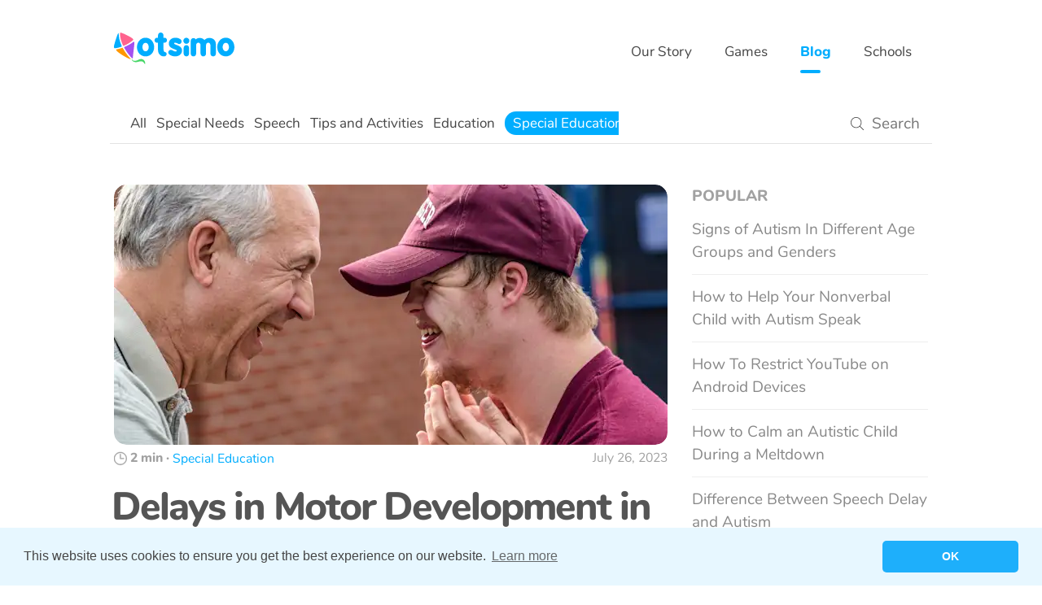

--- FILE ---
content_type: text/html; charset=utf-8
request_url: https://otsimo.com/en/motor-development-delays-down-syndrome/
body_size: 62298
content:
<!DOCTYPE html><html lang="en"><head><meta charSet="utf-8"/><meta http-equiv="x-ua-compatible" content="ie=edge"/><meta name="viewport" content="width=device-width, initial-scale=1, shrink-to-fit=no"/><style data-href="/styles.0b5e21d0e985c280181e.css" data-identity="gatsby-global-css">.categories{border-bottom:1px solid #e3e3e3;margin:40px auto 20px;max-width:960px;padding:10px 25px;width:calc(100% - 50px)}.categories,.categoryList{display:flex;justify-content:space-between;position:relative}.categoryList{align-items:center;bottom:0;max-width:600px;opacity:1;overflow-x:auto;transition:.3s;width:100%}.categoryList::-webkit-scrollbar-track:horizontal{display:"none"}.categoryList::-webkit-scrollbar-thumb:horizontal{background-color:hsla(0,0%,54%,.32);border-radius:4px}.categories li{font-size:.9em;list-style:none}.categories li.active{background:#00adfe;border-radius:20px;color:#fff;padding:2px 10px}.categories li.active a{color:#fff}.search{align-self:center;background-color:#fff;cursor:text;display:flex;flex-direction:row;height:30px;padding-left:12px;position:absolute;right:0;transition:.3s;width:100px}.search input{font-weight:400;margin-left:10px;overflow:hidden;transition:1s;width:100px}.searchActive .search{padding-left:12px;width:calc(100% - 12px)}.searchActive .categoryList{bottom:50px;opacity:0;pointer-events:none}.categoryList li{margin-right:12px;white-space:nowrap}.searchActive .search input{width:100%}@media (max-width:1000px){.categories{border-top:1px solid #e3e3e3;margin-top:20px}}@media (max-width:500px){.categoryList{margin-right:100px}}@media (max-width:320px){.categoryList{font-size:13px}}@media print{.categories,.search{display:none}}.relatedPostItem{border-top:1px solid #eee;display:flex;flex-direction:row;padding:30px 0}.relatedPostItemTop{border-top:0}.relatedPostItem .postDetail{align-items:center;justify-content:flex-start}.relatedPostItem .thumbnail{width:30%}.relatedPostItemImg{border-radius:15px;height:100%;-o-object-fit:cover;object-fit:cover;width:100%}.relatedPostItemImg img,.relatedPostItemImg picture,.thumbnail>div>picture>img{border-radius:15px}.postListingInfo{flex:1 1;margin-left:30px}.relatedPostItem em{text-decoration:underline}@media (max-width:500px){.relatedPostItem{flex-direction:column}.relatedPostItem .thumbnail{width:100%}.relatedPostItem .postListingInfo{margin:0;width:100%}.relatedPostItem h2{font-size:1.4em}}.header{align-items:center;display:flex;flex-direction:row;height:47px;justify-content:space-between;margin-top:0;width:100%}.header>img{position:relative;top:-3px}.header .menu{line-height:34px}.header .menu li{float:left;font-size:.9em;height:34px;list-style:none;padding:0 20px}.header .menu .premium{border:1px solid #ff9700;border-radius:30px;color:#ff9700;margin-left:15px}.light .menu .premium{border:1px solid #fff;color:#fff}.light .menu li{color:#fff}.premium img{left:-3px;margin-right:4px;position:relative;top:2px}.menu>img,.menuButton{display:none}.activeIndicator{background:#fff;border-radius:2px;height:4px;margin-top:5px;width:25px}#school :after{content:attr(data-text1);visibility:visible}@media (max-width:500px){.activeIndicator{display:none}.menuButton{background:#ff638e;border-radius:17px;color:#fff;cursor:pointer;display:block;height:34px;line-height:34px;padding:0 14px}.menuButton img{height:13px}.menuCarrier{display:none;height:100vh;left:0;position:fixed;top:0;width:100vw;z-index:9999999999}.menuCarrierOpen{background-color:rgba(0,0,0,.7);display:block}.menu{align-items:center;background:#fff;display:flex;flex-direction:column;height:50%;justify-content:space-around;padding:7% 0;z-index:9999999999}.header .menu li{color:#454545;font-size:1.6em;font-weight:700}.menu>img{cursor:pointer;display:block;left:calc(50% - 50px);position:relative}.header .menu .premium{border-radius:25px;height:50px;line-height:50px;margin-left:20px}.premium img{height:24px;left:-3px;position:relative;top:3px}.menuExtra{height:50vh;width:100vw}.light .menu .premium{border:1px solid #ff9700;color:#ff9700}.light .menu{color:#454545}.light .menuButton{background:#fff;color:#ff638e}.sticky{align-items:center;background:#fff;box-shadow:0 0 5px rgba(0,0,0,.1);display:flex;left:0;padding:20px 25px 5px;position:fixed;top:0;width:calc(100% - 50px);z-index:9999999}.sticky .logoImage{height:40px}.ihLogoImage{height:19px;width:144px}#school strong{font-weight:800!important}}@media print{.menu{display:none}}@media (max-width:1000px){#school strong{visibility:hidden}#school :after{content:attr(data-text2);visibility:visible}}.sidebar{color:#a1a1a1;display:block;margin-top:30px;width:290px}.sidebarPostListing{margin-bottom:50px}.sidebarPostListing p{font-weight:700}.sidebarPostListing li{border-bottom:1px solid #eee;list-style:none;padding:13px 0}.sidebarPostListing a{color:#888}.sidebarPostListing a:hover{color:#00adfe}@media (max-width:1000px){.sidebar{display:none}}@media print{.sidebar{display:none}}.BlogPost{background:#fff;color:#454545}.BlogPostCarrier{display:flex;flex-direction:column;margin:auto;max-width:1200px;width:100%}.BlogPostInner{display:flex;flex-direction:row;justify-content:space-between;margin:40px auto 0;max-width:1000px;width:100%}.NoMarginTop{margin-top:0}.clear{clear:both}.BlogList{display:flex;flex-direction:column;margin-bottom:30px;width:calc(100% - 320px)}@media (max-width:1000px){.BlogPost,.BlogPostInner{min-height:auto}.BlogPostInner{padding:0 25px;width:calc(100% - 50px)}.BlogPostInner h1{font-size:2.3em}.BlogList{width:100%}}@media (max-width:500px){.BlogSuperRoot{overflow-x:hidden}}.author{display:flex}.author-info{align-items:center;display:flex;flex:1 1;justify-content:center;margin-left:12px}.author-meta p{font-size:1.1rem}.author-links{align-items:center;display:flex;flex:1 1;height:30px;justify-content:flex-end}.author-links img{margin-left:8px}.author-img{border-radius:48px;height:96px;width:96px}@media (max-width:500px){.author-img{align-self:center}.author-info{flex-direction:column}.author-links{align-self:flex-start;justify-content:flex-start;margin-top:8px}.author-links img{margin-left:unset;margin-right:8px}}.share-icons{margin-left:auto}.share-title{color:#555;margin-bottom:0}.share-with-item{align-items:center;border-radius:100%;cursor:pointer;display:flex;height:50px;justify-content:center;margin:10px 10px 10px 0;width:50px}.share-with-item img{max-height:40px;max-width:40px}.share-with-list{display:flex}.share-fb{background-color:#3b5998}.share-tw{background-color:#55acee}.share-gp{background-color:#dc4e41}.share-li{background-color:#007ab9}.share-em{background-color:#fafafa}@media (max-width:500px){.hideInMobile{display:none}}.ListAllGames{background:#fff;color:#454545}.ListAllGamesCarrier{margin:auto;max-width:1200px;min-height:260px}.ListAllGamesCarrier,.ListAllGamesInner{display:flex;flex-direction:column;width:100%}.ListAllGamesInner h2{color:#00adfe;font-size:2.4em;margin-bottom:30px;padding-top:30px;text-align:center;white-space:pre-line}.GameCategories{display:flex;width:100%}.GameCategoryHolder{background:#fff;height:-webkit-fit-content;height:-moz-fit-content;height:fit-content;position:-webkit-sticky;position:sticky;top:-1px;width:100%}.GameCategories ul{background:#fff;display:flex;flex-flow:column;justify-content:space-between;margin:0;padding:10px}.GameCategories li{border-radius:20px;cursor:pointer;font-size:.9em;list-style:none;margin:5px;padding:2px 15px;transition:.2s ease-in step-start}.GameCategories li.active{background:#00adfe;color:#fff;width:-webkit-fit-content;width:-moz-fit-content;width:fit-content}.GameCategoryDropdown{background-color:#fff;display:none;justify-content:center;outline:none;position:-webkit-sticky;position:sticky;top:0}.categoryDropdown{display:none;height:100vh;left:0;position:fixed;top:0;width:100vw;z-index:9999999999}.categoryDropdownOpen{background-color:rgba(0,0,0,.7);display:block;overflow-y:scroll}.dropdownContent{align-items:center;background:#fff;display:flex;flex-direction:column;justify-content:space-around;padding:7% 0;z-index:9999999999}.dropdownContent>img{cursor:pointer;display:block;left:calc(50% - 50px);position:relative}.dropdownButton{align-items:center;color:#00adfe;display:flex;font-size:1.5em;margin:10px}.dropdownButton>img{display:block;margin-left:5px}.AllGamesListed ul{border-bottom:1px solid #ddd;display:flex;flex-direction:row;flex-wrap:wrap;justify-content:flex-start;margin:0;padding:25px 0;width:100%}.AllGamesListed div:last-child ul{border-bottom:0}.AllGamesListed h2{color:#454545;font-size:1.5em;margin-bottom:0;padding-top:30px;text-align:left;white-space:pre-line}.AllGamesListed li{padding:20px;width:calc(25% - 40px)}.AllGamesListed li img{border:1px solid #eee;border-radius:20px;height:auto;width:100%}.AllGamesListed li h4{margin-top:7px}@media (max-width:1000px){.GameCategoryHolder{display:none}.GameCategoryDropdown{display:flex}.GameCategories{flex-direction:column}.AllGamesListed li{padding:20px;width:calc(33% - 60px)}.AllGamesListed h2{font-size:1.5em;margin-left:5%}.ListAllGamesInner h2{white-space:pre-line}}@media (max-width:500px){.GameCategoryHolder{display:none}.GameCategoryDropdown{display:flex}.GameCategories{flex-direction:column}.AllGamesListed li{padding:20px;width:calc(50% - 60px)}.AllGamesListed h2{font-size:1.5em;margin-left:5%}}.GameSingle{background:#fff;color:#454545}.GameSingleCarrier{display:flex;flex-direction:column;margin:auto;max-width:1200px;width:100%}.GameSingleInner{height:100%;margin:40px auto 0;max-width:1000px;width:100%}.GameSingleHero{align-items:center;display:flex;flex-direction:row;justify-content:space-between;margin-bottom:10px;margin-top:50px;width:100%}.GSLeft{flex:2 1}.GSLeft>amp-img,.GSLeft>img{background:#fdfdfd;border:1px solid #fafafa;border-radius:20px;width:200px}.GSRight{align-items:center;display:flex;flex:3 1;justify-content:center}.ipad{background-size:100%;border:12px solid #d3d2d3;border-radius:24px;height:420px;margin-left:10px;max-width:560px;overflow:hidden;position:relative}.imgCarrier-overlay{border:14px solid #d3d2d3;border-radius:24px;height:calc(100% - 4px);left:-12px;position:absolute;top:-12px;width:calc(100% - 4px);z-index:100}.ipad>.imgCarrier{display:flex;flex-direction:row;overflow-x:scroll;position:relative}.imgCarrier img,.ipad>.imgCarrier{height:100%;line-height:0px;width:100%}.imgCarrier img{float:left;-o-object-fit:cover;object-fit:cover}.downloadGame{align-items:center;border:1px solid #d3d2d3;border-radius:20px;display:flex;flex-direction:column;margin:50px auto;max-width:50%;padding:20px 10px;text-align:center}.downloadGame h2{color:#00adfe;font-size:1.7em;white-space:pre-line}.developmentOfChild{background:#fafdff;padding:40px 0;text-align:center}.developmentOfChild h2{color:#00adfe;margin:10px}.devCardHolder{margin:auto;max-width:1000px;overflow-x:scroll;width:100%}.devCardCarrier{align-items:stretch;display:flex;flex-direction:row;justify-content:space-around;margin-top:30px;width:1000px}.devCard{background:#fff;border:1px solid #eaeaea;border-radius:20px;font-size:.9em;padding:15px;width:calc(30% - 30px)}.devCard img{height:50px;margin-top:10px}.devCard h3{color:#00adfe;font-weight:400;margin:10px 0}@media (max-width:1000px){.GameSingle{min-height:auto}.GameSingleInner{min-height:auto;padding:0 25px;width:calc(100% - 50px)}.ipad{height:auto;margin-top:20px;width:100%}.downloadGame{margin:30px auto;max-width:100%}}@media (max-width:500px){.GameSingleHero{flex-direction:column}.ipad{margin-left:0}.GSLeft,.GSRight{flex:1 1}}.download-button{align-items:center;background-color:#f5c600;border-radius:32px;display:flex;justify-content:space-evenly;margin-top:6px;min-width:232px;padding:4px 12px}.buttonImage{height:36px;width:36px}.buttonContent{flex:1 1;margin:0 12px}.buttonContent p{margin:0!important}.buttonContent .buttonDownload,.buttonContent .buttonText{margin:0}.buttonText{color:#000;font-size:.8em}.buttonDownload{color:#000;font-size:1em;font-weight:800}.rectangleSpEd{border:1px solid #0454ff;border-radius:24px}.rectangleSpEd,.rectangleSpeech{background-color:#fff;width:100%}.rectangleSpeech{border:1px solid #6e26ad;border-radius:24px}.rectangleSpEd .upper{background-color:#0454ff}.rectangleSpeech .upper{background-color:#6e26ad}.upper{align-items:center;border-radius:24px 24px 0 0;color:#fff;display:flex;height:48px;justify-content:center;width:100%}.heart-symbol{display:flex;margin-right:1vw}.upper-title{color:#fff;font-size:16px;font-weight:700;letter-spacing:1.3px}.lower{display:flex;justify-content:space-between}.rectangleSpEd .lower .lower-left .lower-title p,.rectangleSpEd .lower .lower-left .lower-title-2 p{color:#0454ff}.rectangleSpeech .lower .lower-left .lower-title p,.rectangleSpeech .lower .lower-left .lower-title-2 p{color:#6e26ad}.lower .lower-left .lower-title p{font-family:Nunito;font-size:28px;font-weight:700;margin-bottom:5px;margin-left:48px}.lower .lower-left .lower-title-2 p{font-family:Nunito;font-size:28px;font-weight:800;margin-left:48px;margin-top:0}.lower .lower-left .text{color:#454545;font-family:Nunito;font-size:18px;line-height:1.39;margin-left:48px}.lower-right{align-items:flex-end;display:flex;margin-bottom:-60px;margin-right:24px;padding-bottom:10px;-webkit-transform:translateY(-60px);transform:translateY(-60px);width:35%}.lower .lower-left .download{align-items:center;display:flex;flex-direction:column;line-height:normal;margin-left:36px;max-height:60px;min-width:300px}.fw-popup{background-image:url(/static/fw-popup-desktop-2bf9e1c955dd543c9122325dabb53b21.png)}.aac-popup,.fw-popup{background-repeat:no-repeat;background-size:contain;min-height:300px;width:100%}.aac-popup{background-image:url(/static/aac-popup-desktop-eb60eae9f8da3c5989145ff3182e8ac8.png)}@media (max-width:1000px){.lower .lower-left .download{justify-content:normal;margin-left:36px}.fw-popup{background-image:url(/static/fw-popup-desktop-2bf9e1c955dd543c9122325dabb53b21.png)}.aac-popup,.fw-popup{background-repeat:no-repeat;background-size:contain;min-height:350px;width:100%}.aac-popup{background-image:url(/static/aac-popup-desktop-eb60eae9f8da3c5989145ff3182e8ac8.png)}}@media (max-width:500px){.fw-popup{background-image:url(/static/fw-popup-mobile-4440f13ee136e32d56007d3e06c59d49.png)}.aac-popup,.fw-popup{background-repeat:no-repeat;background-size:contain;min-height:650px;width:100%}.aac-popup{background-image:url(/static/aac-popup-mobile-695db84b724d332939edb52e506beb3c.png)}.rectangleSpEd .lower .lower-left{display:flex;flex-direction:column;margin-top:20px;text-align:center}.rectangleSpEd .lower{flex-direction:column}.rectangleSpeech .lower .lower-left{display:flex;flex-direction:column;margin-top:20px;text-align:center}.rectangleSpeech .lower{flex-direction:column}.lower .lower-right{margin:auto!important;-webkit-transform:none!important;transform:none!important;width:50%!important}.lower .lower-left .text{display:none}.lower .lower-left .lower-title>p{margin:5px}.lower .lower-left .lower-title-2>p{margin-left:auto}.upper .upper-title>p{font-size:.8em}.lower .lower-left .download .downloadIcons{justify-content:center;margin:auto}.lower .lower-left .download .downloadIcons img{box-sizing:unset}.lower .lower-left .download{margin-left:0;min-width:unset}}.lower .lower-left>div.download>a>img{width:36px}.blog-amp-flex{display:flex;justify-content:center;width:100%}.fixed-container{height:280px;position:relative;width:100%}.fixed-container img{border-radius:15px;-o-object-fit:cover;object-fit:cover}.postCarrier img{border-radius:15px}.postCarrier .postImage{border-radius:15px;height:320px;-o-object-fit:cover;object-fit:cover;width:100%}.postCarrier{line-height:1.75em}.postCarrier blockquote{background:#fff;border:1px solid #eee;border-radius:5px;margin:5px 0 12px;padding:0 15px 15px;width:calc(100% - 30px)}.postCarrier ul{margin:0 0 0 22px;padding:0}.postCarrier li{margin-bottom:7px}.postCarrier b,.postCarrier strong{font-weight:600!important}.postCarrier img{background:#fff;box-sizing:border-box;height:auto;width:100%}.postCarrier hr{border:1px solid #eee;border-bottom:0;margin:20px 0 15px}.postDetail{display:flex;font-size:.9em;justify-content:space-between;margin-top:10px}.postDetail .date{font-size:.8em;opacity:.85}.postDetail a{border-bottom:0}.content{display:flex;flex-direction:column;margin-top:30px;width:calc(100% - 320px)}.postCarrier p{margin:16px 0}.postCarrier h1,.postCarrier h2,.postCarrier h3,.postCarrier h4,.postCarrier h5,.postCarrier h6{color:#555;font-weight:600;line-height:1.15em;margin:0 0 .4em;padding-top:15px}.postCarrier h1{font-size:3rem;letter-spacing:-2px;text-indent:-3px}.postCarrier h2{font-size:2.3rem;letter-spacing:-1px}.postCarrier h3{font-size:2rem}.postCarrier h4{font-size:1.8rem}.postCarrier h5,.postCarrier h6{font-size:1.5rem}.postCarrier a{color:#00adfe;text-decoration:none;transition:color .3s ease}.postCarrier a:hover{color:#111}.relatedPosts>p{color:#00adfe;font-weight:700;margin-top:50px}.tagged strong{color:#999;font-size:.9em;font-weight:400}.tagged li{border:1px solid #999;border-radius:20px;float:left;height:30px;line-height:30px;list-style:none;margin:10px 10px 10px 0;padding:0 20px}.shareWith{margin-top:20px}.shareWith strong{color:#999;font-size:.9em;font-weight:400}.shareWithHolder{display:flex;flex-direction:row;justify-content:flex-start}.appDownload{align-items:center;border:1px solid #d3d2d3;border-radius:18px;display:flex;flex-direction:column;margin:10px 0;padding:20px;text-align:center}.appDownload p:first-child{color:#00adfe;font-weight:700}.blog-video{margin:20px 0}.blog-from{font-size:16px;margin:10px 0}.intentedTitle{color:#a1a1a1;font-size:18px;font-weight:700}.intentedText,.intentedTitle{font-family:Nunito;font-stretch:normal;font-style:normal;letter-spacing:normal;line-height:normal}.intentedText{color:#454545;font-size:14px;font-weight:300;margin-bottom:8px;margin-top:8px}@media (max-width:1000px){.press{overflow-x:scroll}.pressCarrier{min-width:1000px}.appCarrier{height:auto;line-height:0px;margin-bottom:0;padding:0}.content{width:100%}}@media (max-width:500px){.postCarrier h1{font-size:2em}.tagged li{border:1px solid #999;border-radius:15px;float:left;font-size:.9em;height:25px;line-height:25px;list-style:none;margin:7px 10px 7px 0;padding:0 15px}.appDownload{align-items:unset}.appDownload a{min-width:unset;width:unset}.authorgate{display:none}}@media print{.relatedPosts,.shareWith{display:none}}.blogSummaryShort>div>img{width:unset}.blogSummaryShort,.postAuthor{color:#a1a1a1}.likeAndShare{border-bottom:1px solid #f2f2f2;flex-direction:row;padding-bottom:8px}.likeAndShare,.likeBadge{align-items:center;display:flex}.likeBadge{background-color:#fafafa;border:1px solid #fafafa;border-radius:24px;height:48px;justify-content:center;width:135px}.likesCount{color:#000;font-weight:400}.likesCount,.likesCountFill{font-family:Nunito;font-size:18px}.likesCountFill{color:#f44363;font-weight:700}.iconLike{color:#000;height:24px;margin-right:8px;width:27px}.cursor-pointer{cursor:pointer}.trustBadge{background-color:#fafafa;border:1px solid #fafafa;border-radius:16px;padding:16px}.flexContainer{align-items:center;display:flex;flex-direction:row;text-align:center}.flexContainer>p{color:#000;margin-right:50px}.trustText{color:#656565;font-family:Nunito;font-size:20px;font-stretch:normal;font-style:normal;font-weight:400;letter-spacing:normal;line-height:normal;padding-left:16px;padding-right:16px;text-align:left;vertical-align:text-top}.moreSection{margin:20px}.iconChevron{display:block}.iconChevronMobile{display:none;font-family:Nunito;font-size:20px;font-weight:800;text-align:center}.pointer{cursor:pointer}.boldName{color:#000;font-family:Nunito;font-size:20px;font-weight:700}@media (max-width:500px){.iconChevron{display:none}.iconChevronMobile{display:block}.flexContainer{flex-direction:column}.flexContainer>p{margin-right:0}.trustText{padding-left:0;padding-right:0;text-align:center}.moreSection{margin:10px}.iconCheck{height:24px;margin-bottom:4px;width:30px}}.blogSummary{border-bottom:1px solid #eee;padding-bottom:30px;padding-top:30px}.thumbnailImg{border-radius:15px;height:320px;-o-object-fit:cover;object-fit:cover;width:100%}.blogSummaryDetail{color:#a1a1a1;margin-top:8px}.blogSummaryDetailText{margin-bottom:30px}.blogSummaryTitle{font-size:2em;line-height:1.1;margin-bottom:10px;margin-top:10px}.readMoreBtn{align-items:center;border:2px solid #00adfe;border-radius:120px;color:#00adfe;display:flex;justify-content:center;padding:8px;width:180px}.blogSummaryShort{display:flex;justify-content:space-between}.blogSummaryTTR{display:flex}.blogSummaryTTR img{margin-right:4px}.date{font-size:.83em}.dateBold{font-weight:700}.dateSpace{margin:0 4px}.summaryCategory{color:#00adfe}.BlogPaginationRoot{display:flex;flex-direction:column}.BlogPagination{align-items:center;display:flex;justify-content:space-between;margin:40px 0 30px}.BlogPagination .button{align-items:center;background-color:#00adfe;border-radius:30px;box-shadow:0 12px 15px 0 rgba(0,173,254,.2);color:#fff;display:flex;font-size:.9em;height:48px;justify-content:center;letter-spacing:-.2px;padding-left:20px;padding-right:20px}.BlogPagination .button-inactive{opacity:.5}.BlogPaginationPages{display:flex;flex:1 1;font-weight:700;justify-content:center}.BottomPagination{display:none}.BlogPaginationPages .activePage{background-color:#e7f7ff;border:1px solid #00adfe;border-radius:40px;color:#00adfe;height:28px;margin:0 8px;text-align:center;width:28px}.BlogPaginationPages .inactivePage{margin:0 8px}@media (max-width:500px){.BottomPagination{display:flex}.MiddlePagination{display:none}}.TagPageTagTxt{text-transform:uppercase}.footer{background:#fafafa;color:#a1a1a1}.footer a{text-decoration:none}.footerCarrier{display:flex;flex-direction:column;margin:auto;max-width:1200px;width:100%}.footerInner{display:flex;flex-direction:row;justify-content:space-between;margin:30px auto;max-width:1000px;width:100%}.footerLogo{flex:2 1}.footerLogoRight{display:flex;flex:15 1;flex-direction:row;justify-content:space-between}.footerLogo img{margin-top:50%}.footerTitle{font-size:.9em;font-weight:700;padding:10px 0;text-transform:uppercase}.footerLinks{display:flex;flex:9 1;flex-direction:row;font-size:.9em;justify-content:space-around}.footerLinks ul{list-style:none}.footerLinks li{align-items:stretch;color:#454545;padding:10px 0}.footerLinks a,.footerLinks li{display:flex;flex-direction:row}.footerLinks li div{align-items:center;display:flex;justify-content:center;margin-right:10px;width:20px}.footerLinks li img{max-height:22px;max-width:22px}.footerDownload{border-left:1px solid hsla(0,0%,63%,.2);flex:6 1;margin-left:1%;max-height:200px;padding-left:4%}.footerThirdParty a{position:"relative";top:9px}.footerDownload .downloadIcons{align-items:flex-start;flex-direction:column;justify-content:flex-start}.footerDivider{border-top:1px solid #a1a1a1;opacity:.2}.footerCopyright{align-items:center;font-size:.8em;justify-content:space-between;margin:auto;max-width:1000px;padding-bottom:3%;padding-top:1.5%;width:100%}.footerCopyright,.footerCopyright div{display:flex;flex-direction:row}.footerCopyright img{margin-left:40px}.footerDownloadContainer{display:"flex";flex-direction:"column"}@media (max-width:1112px){.footerCarrier{padding:0 25px;width:calc(100% - 50px)}.footerLogo{clear:both;display:block}.footerInner{flex-direction:column;justify-content:flex-end}.footerLogo img{margin-bottom:10px;margin-left:25px;margin-top:0}.footerDownload{flex:6 1}}@media (max-width:500px){.footerLogoRight{flex-direction:column-reverse}.footerLogo img{margin-left:10px}.footerDownload{border:0;border-bottom:1px solid hsla(0,0%,65%,.2);margin-bottom:16px;padding:40px 0}.footerLinks{flex-direction:column}.footerTitle{font-size:1em;margin-bottom:-10px;padding-bottom:0;padding-top:10px}.social{display:flex;flex-direction:row;flex-wrap:wrap;justify-content:space-between}.social a,.social li{width:50%}.otherLinks{display:flex;flex-direction:row;justify-content:space-between}.otherLinks li{width:50%}.supportLinks{display:flex;flex-direction:column;justify-content:space-between}.footerDownload .downloadIcons{flex-direction:row}}@media print{.footerCopyright .footerThirdParty{display:none}}.GamesLanding{background:url(/static/bg-4654daebea4aa84373914aa685216044.svg) no-repeat;background-position:50%;background-size:cover;color:#454545;min-height:450px}.GamesLandingCarrier{display:flex;flex-direction:column;margin:auto;max-width:1200px;width:100%}.GamesLandingInner{height:100%;margin:40px auto 0;max-width:1000px;width:100%}.GamesLandingInner h1{color:#00adfe;font-size:3em;height:100%;letter-spacing:1px;line-height:1.1em;margin-top:8%;text-align:center}@media (max-width:1000px){.GamesLanding{min-height:400px}.GamesLandingInner h1{font-size:2.2em}.GamesLandingInner{min-height:auto;padding:0 25px;width:calc(100% - 50px)}}@media (max-width:500px){.GamesLanding{min-height:350px}.GamesLandingInner h1{font-size:2em;margin-top:15%}}.Trial{background:#fff;color:#454545}.TrialCarrier{margin:auto;max-width:1200px;min-height:260px}.TrialCarrier,.TrialInner{display:flex;flex-direction:column;width:100%}.TrialInner{margin:40px auto auto;max-width:1000px}.TrialInner h2{color:#ff9700;font-size:2.3em;padding-top:20px;text-align:center}.TrialInner>p{font-size:.9em;padding:20px 0 30px;text-align:center}.packages{align-items:flex-end;flex-direction:row}.package,.packageActive,.packages{display:flex;justify-content:center}.package,.packageActive{align-items:center;border:1px solid #eaeaea;border-radius:25px;flex-direction:column;height:210px;margin:0 20px;width:230px}.packageActive{border:2px solid #00adfe;height:300px;position:relative;width:270px}.packageActiveHeader{align-items:center;background:#00adfe;border-radius:25px;color:#fff;display:flex;flex-direction:column;font-size:.9em;height:60px;justify-content:center;left:0;position:absolute;top:-3px;width:100%}.packageActiveHeader p{font-size:.85em}.package p{margin-top:10px}.packageActive>p{margin-top:10px;position:relative;top:8px}.Trial .button{align-items:center;background-color:#ff9700;border-radius:30px;box-shadow:0 12px 15px 0 rgba(251,151,0,.2);color:#fff;display:flex;font-size:.85em;height:50px;justify-content:center;margin-top:10px;width:140px}.tableHolder{margin:auto;width:800px}.tables{display:flex;flex-direction:row;justify-content:space-around;margin:30px auto auto;min-width:800px}.tables h2{border-bottom:2px solid #d3d2d3;margin:20px 0;padding:10px 0}.tables ul{list-style:none;margin:20px 10px}.tables li{font-size:.9em;margin:20px 5px}.tables li img{margin-right:25px;position:relative;top:5px}.table-free h2{color:#454545}.lowOpacity{opacity:0}.buttonBlue{align-items:center;background:#00adfe;border-radius:25px;box-shadow:0 12px 15px 0 rgba(0,173,254,.2);color:#fff;display:flex;font-size:.9em;height:50px;justify-content:center;margin:40px auto auto;width:220px}.mobileBreaker{display:none}@media (max-width:800px){.tables{min-width:auto}.tableHolder,.tables{width:100%}}@media (max-width:500px){.TrialInner{margin:25px 20px;width:calc(100% - 40px)}.TrialInner h2{font-size:1.6em}.packages{flex-direction:column}.package,.packageActive{margin:10px auto}.mobileBreaker{display:block}.tables{flex-direction:column;min-width:auto}.tableHolder{overflow:hidden;width:100%}.tables h2{padding:0 0 20px;text-align:left}.table-free{height:200px}.table{padding:10px}.table ul{margin:0;width:100%}}.PremAdvantages{background:#fff;color:#454545}.PremAdvantagesCarrier{background:#fdfdfd;margin-top:40px;width:100%}.PremAdvantagesInner h2{color:#ff9700;font-size:2em;padding-bottom:40px;padding-top:20px;text-align:center}.PremAdvantagesInner h3{color:#00adfe;font-size:2.2em;text-align:left}.advs{display:flex;flex-direction:column}.adv{background:#fdfdfd;overflow:hidden}.advInner{display:flex;flex-direction:row;margin:0 auto;max-width:1000px;width:100%}.adv:nth-child(2){background:#fff}.adv:nth-child(2) .advInner{flex-direction:row-reverse}.advLeft{flex:1 1}.advLeft,.advList{display:flex;flex-direction:column}.advList>div{align-items:center;display:flex;flex-direction:row;font-size:.9em;padding:40px 0}.advList>div>div{max-width:300px}.advRight{flex:1 1}.advIcon{align-items:center;display:flex;height:60px;justify-content:center;margin-right:30px;width:60px}.advIcon img{max-height:100%;max-width:100%}.advRight img{display:block;margin:auto;max-height:440px;max-width:600px}.adv:first-child .advRight img{left:80px;position:relative}.adv:nth-child(2) .advRight img{position:relative;top:-20px}.adv:nth-child(3) .advRight img{position:relative;top:30px}@media (max-width:1000px){.advInner{overflow:hidden;width:100%}.PremAdvantagesInner h3{font-size:1.8em}.advRight{width:40%}.advLeft{padding:0 20px}.advRight img{max-height:70%}}@media (max-width:500px){.PremAdvantagesInner{margin:0;overflow:hidden;padding:25px 20px;width:calc(100% - 40px)}.PremAdvantagesInner h2{font-size:1.6em}.PremAdvantagesInner h3{font-size:1.8em}.advInner{flex-direction:column}.adv:first-child .advInner,.adv:nth-child(2) .advInner{flex-direction:column-reverse}.adv:first-child .advRight img{left:0;margin-bottom:20px;position:relative;top:0}.adv:nth-child(2) .advRight img{position:relative;top:-30px}.adv:nth-child(3) .advRight img{position:relative;top:55px}}.Discount{background:#fff;color:#454545}.DiscountCarrier{max-width:1200px;min-height:260px}.DiscountCarrier,.DiscountInner{display:flex;flex-direction:column;margin:auto;width:100%}.DiscountInner{justify-content:center;max-width:820px}.DiscountInner h2{color:#00adfe;font-size:1.8em;margin:30px 0;text-align:center}.DiscountInner h2 img{height:30px;position:relative;top:5px}.DiscountBox{align-items:center;background:#fff;border:1px solid #00adfe;border-radius:20px;display:flex;flex-direction:column;height:auto;justify-content:space-between;margin:auto;padding:20px 0;width:320px}.DiscountSeeOurPlans{align-items:center;color:#a1a1a1;display:flex;flex:2 1;font-size:.9em;justify-content:center;margin:30px 0;text-align:center}.price{color:#00adfe;font-size:2.5em;position:relative;text-align:center}.price sub{font-size:.32em;position:relative;top:15px;vertical-align:top}.price small{bottom:0;display:block;font-size:.24em;position:absolute;right:0}.oldPrice{color:#d3d2d3;font-size:1.3em;position:relative;text-decoration:line-through;top:8px}.oldPrice sub{top:6px}.DiscountSelected{align-items:center;display:flex;flex-direction:column}.smallBlueHr{border-top:2px solid #00adfe;margin:10px 0 10px 70px;width:50px}.DiscountButton{align-items:center;background:#ff9700;border-radius:25px;box-shadow:0 12px 15px 0 rgba(251,151,0,.2);color:#fff;display:flex;font-size:.8em;height:50px;justify-content:center;margin:10px auto auto;text-transform:uppercase;width:280px}@media (max-width:500px){.DiscountInner{margin:25px 20px;width:calc(100% - 40px)}.DiscountInner h2{font-size:1.6em}.DiscountBox,.DiscountInner{flex-direction:column}.DiscountButton{margin:0 0 30px}.DiscountSeeOurPlans{flex:1 1}}.Transparent{background:#e7f7ff;color:#00adfe;padding-bottom:50px}.TransparentCarrier{margin:auto;max-width:1200px;width:100%}.TransparentInner{margin:auto;max-width:700px;width:100%}.TransparentInner img{margin:0 20px;width:calc(100% - 40px)}.TransparentInner h2{color:#ff9700;font-size:1.8em;padding:30px 0;text-align:center}.TransparentInner p{font-size:1.3em;margin:10px 0;text-align:center}@media (max-width:1000px){.TransparentInner h2{font-size:1.5em}.TransparentInner p{font-size:1.13em;padding:0 20px}}.Premium{background:#00adfe url(/static/premium-background-00c2e2321f9a555c1362a8051175d08b.svg) no-repeat;background-position:50%;background-size:cover;color:#454545;min-height:calc(100vh - 102px)}.PremiumCarrier{margin:auto;max-width:1200px}.PremiumCarrier,.PremiumInner{display:flex;flex-direction:column;height:100%;width:100%}.PremiumInner{justify-content:space-between;margin:40px auto 0;max-width:1000px;min-height:calc(100vh - 102px);position:relative}.PremiumInner h1{color:#fff;font-size:3.2em;letter-spacing:3px;line-height:1.1em;padding-top:8%;text-align:center}.hr{border-bottom:1px solid #fff;display:block;margin:auto;width:100px}.PremiumInner p{color:#fff;padding:20px 0;text-align:center}.PremiumInner .button{align-items:center;background-color:#ff9700;border-radius:30px;box-shadow:0 12px 15px 0 rgba(251,151,0,.2);color:#fff;display:flex;font-size:.9em;height:60px;justify-content:center;letter-spacing:-.2px;margin:20px auto;text-transform:uppercase;width:300px}.PremiumInner .down{bottom:5vh;display:block;margin:auto;position:relative}.downCarrier{align-items:center;bottom:5%;display:flex;justify-content:center;left:calc(50% - 7px);margin:auto;position:absolute}.smallp{color:#fff;font-size:.85em;padding-bottom:5%}.rocket{bottom:18%;position:absolute;right:10%}.premMidText{font-size:1.15em;margin-top:1.5%}@media (max-width:1000px){.PremiumInner{padding:0 25px;width:calc(100% - 50px)}}@media (max-width:500px){.Premium{background:#00adfe url([data-uri]) no-repeat;background-position:50%;background-size:contain;min-height:100vh}.PremiumInner{min-height:calc(100vh - 50px)}.PremiumInner h2{font-size:2.1em;letter-spacing:2px}.smallp{font-size:.7em;text-align:center}.rocket{bottom:12%;width:50px}}.redirect{height:100%;width:100%}.redirect,.redirectInner{display:flex;flex-direction:column}.redirectInner{align-self:center;height:72vh;margin-top:40px;max-width:1000px;padding:0 25px;width:calc(100% - 50px)}.NotFoundRoot{align-items:center;display:flex;flex:1 1;flex-direction:column;justify-content:center;margin:40px 10px}.LegalRoot,.RedirectRoot{display:flex;flex-direction:column;height:100%}.RedirectHeaderCont{border-bottom:1px solid #e3e3e3;padding-bottom:20px;padding-top:40px}.HugeText{font-size:50px}@media screen and (min-width:601px){.HugeText{font-size:40px}}@media screen and (max-width:600px){.HugeText{font-size:24px}.redirectInner{margin-top:0}}.Advantages{background:rgba(231,245,255,.25);color:#454545}.AdvantagesCarrier{display:flex;flex-direction:column;margin:auto;max-width:1200px;width:100%}.AdvantagesInner{display:flex;flex-direction:row;margin:auto;max-width:1000px;padding-bottom:75px;padding-top:75px;width:100%}.AdvantagesInner h2{color:#00adfe;font-size:2.3em;line-height:1.2em;padding-top:30px}.AdvantagesInner h2 span{color:#ff9700}.AdvantagesInner p{font-size:.88em;padding:30px 0}.AdvantagesButton{align-items:center;background-color:#ff9700;border-radius:30px;box-shadow:0 12px 15px 0 rgba(251,151,0,.2);color:#fff;display:flex;font-size:1em;height:60px;justify-content:center;margin-top:20px;width:250px}.AdvantagesHolder{flex:11 1}.AdvantagesRight{display:flex;flex:9 1;margin-bottom:-120px;margin-left:10px;overflow:hidden;pointer-events:none;position:relative}.AdvantagesRightImg{flex:9 1;left:0;position:absolute;right:0;width:100%}@media (max-width:1000px){.AdvantagesInner{background-position:100% 100%;background-size:auto 70%;width:calc(100% - 50px)}.AdvantagesHolder{flex:11 1}.AdvantagesInner h2{font-size:1.6em}.AdvantagesRight{margin-bottom:-72px}.AdvantagesRightImg{align-self:flex-end}}@media (max-width:500px){.AdvantagesInner{background-position:bottom;background-size:90%;flex-direction:column;height:610px;padding-bottom:0;padding-top:0}.AdvantagesInner p br{display:none}.AdvantagesButton{margin:10px auto}.AdvantagesHolder{flex:1 1}.AdvantagesRight{flex:1 1;margin-bottom:0;margin-top:10px}.AdvantagesRightImg{align-items:center;display:flex;flex-direction:row;height:100%;margin-left:15px}.AdvantagesRightImg img{align-self:center;height:100%!important;width:auto!important}}.AllGames{background:rgba(231,245,255,.25);color:#454545}.AllGamesCarrier{margin:auto;max-width:1200px}.AllGamesCarrier,.AllGamesInner{display:flex;flex-direction:column;width:100%}.AllGamesInner{align-items:flex-end;background:url(/static/all-gv-024efd656e26e37f6e0ef47ad6681fc6.png) no-repeat;background-position:0 100%;margin:30px auto auto;max-width:1000px;min-height:450px;padding-bottom:20px;position:relative}.AllGamesInner h2{color:#00adfe;font-size:2.3em;line-height:1.2em;padding-top:30px}.AllGamesInner h2 span{color:#49d769}.AllGamesRight{width:50%}.AllGamesInner p{font-size:.88em;padding:30px 0}.AllGamesButton{align-items:center;background-color:#ff638e;border-radius:30px;box-shadow:0 12px 15px 0 rgba(255,99,142,.2);color:#fff;display:flex;font-size:1em;height:60px;justify-content:center;margin-top:23px;width:170px}.AllGamesInner .small{color:#a1a1a1;font-size:.75em;line-height:1.2em}@media (max-width:1000px){.AllGamesRight{padding-right:5%;width:48%}.AllGamesInner{background-position:7%;background-size:auto 50%;min-height:370px}.AllGamesInner h2{font-size:1.6em}.AllGamesInner h2 br{display:none}}@media (max-width:500px){.AllGamesRight{width:calc(100% - 50px)}.AllGamesInner{background-position:7% bottom;background-size:80%;height:720px;margin-top:0}.AllGamesInner h2 br{display:block}.AllGamesButton{margin:0 auto}}.Certificates{background:#fff;color:#454545}.CertificatesCarrier{margin:auto;max-width:1200px;min-height:260px;overflow:hidden}.CertificatesCarrier,.CertificatesInner{display:flex;flex-direction:column;width:100%}.CertificatesInner{margin:40px auto auto;max-width:1000px}.CertificatesTop{flex-direction:row}.CertificatesContent,.CertificatesTop{align-items:center;display:flex;justify-content:center}.CertificatesContent{flex-direction:column;margin:auto;max-width:655px;text-align:center}.CertificatesContent .mainText{color:#454545;font-size:.95em;padding-bottom:20px}.CertificatesContent .subText{color:#d3d2d3;font-size:.76em;padding:unset}.CertificatesBadges{display:flex;flex-direction:column;margin-top:24px}.CertificatesBadges .stores{align-items:baseline;align-self:center;display:flex;flex-direction:row;justify-content:space-evenly;margin-bottom:48px}.CertificatesBadges .awards{align-items:baseline;display:flex;flex-direction:row;justify-content:center}.badge{align-items:center;display:flex;flex-direction:column;margin:0 28px;text-align:center}.badge img{align-self:center;margin-bottom:12px}.awards .badge img{height:90px;width:90px}.badge .badgeTitle{font-size:18px;font-weight:700;white-space:pre-line}.badge .badgeText{font-size:18px;font-weight:400;line-height:25px;white-space:pre-line}.DownloadButtonsWrapper{align-items:center;display:flex;flex-wrap:wrap;gap:24px;justify-content:center;margin-top:24px}.Divider{border-top:1px solid #d3d2d3;margin-top:36px;width:50vw}.DividerWrapper{display:flex;justify-content:center;width:100%}.CertificatesBot{align-items:center;display:flex;flex-direction:column;text-align:center}.badges{display:flex;justify-content:center}.badges img{height:130px;padding:15px}.CertificatesInner h2{color:#00adfe;font-size:2.4em;text-align:center}.smallHr{border-top:1px solid #d3d2d3;margin:24px 0;width:200px}.appSSCarrier img{margin-top:10px;top:10px;width:100%}@media (max-width:1000px){.CertificatesInner h2{font-size:1.6em}.badge .badgeText,.badge .badgeTitle{font-size:16px}.CertificatesBadges .stores{margin-bottom:28px}}@media (max-width:500px){.CertificatesInner{margin:25px 20px 0;width:calc(100% - 40px)}.DownloadButtonsWrapper{align-items:center;display:flex;flex-direction:column;justify-content:center;margin-bottom:24px}.CertificatesTop{margin-top:24px}.CertificatesLeftBranch,.CertificatesRightBranch{display:none}.CertificatesContent .mainText{font-size:.9em;padding:10px 20px}.CertificatesBadges .awards,.CertificatesBadges .stores{align-items:center;flex-direction:column}.badge{margin:24px 28px}.badge .badgeTitle{margin-bottom:8px}.badges img{height:110px}.appSSCarrier img{-webkit-transform:scale(1.3);transform:scale(1.3)}}.coFounder{background:#fdfdfd;color:#454545}.coFounderCarrier{margin:auto;max-width:1200px;min-height:260px}.coFounderCarrier,.coFounderInner{display:flex;flex-direction:column;width:100%}.coFounderInner{margin:40px auto;max-width:1000px}.coFounderInner h2{color:#00adfe;font-size:2.4em;padding-top:20px;text-align:center}.coFounderInnerRow{display:flex;flex-direction:row;justify-content:space-between;margin:50px auto;max-width:830px;padding-bottom:20px;width:100%}.coFounderInnerRowLeft{font-size:.85em;width:33%}.coFounderImageZafer{margin-bottom:10px;width:90px}.coFounderName{color:#00adfe;padding:20px 0}.coFounderInnerRowRight{width:55%}.coFounderImageAlper{pointer-events:"none";width:100%}.coFounderButton{align-items:center;background-color:#ff638e;border-radius:30px;box-shadow:0 12px 15px 0 rgba(255,99,142,.2);color:#fff;display:flex;font-size:1.1em;height:60px;justify-content:center;margin-top:30px;width:150px}@media (max-width:1000px){.coFounderInner{padding:auto 25px;width:calc(100% - 50px)}.coFounderInner h2{font-size:1.6em}}@media (max-width:500px){.coFounderInner{margin-bottom:10px;margin-top:10px}.coFounderInnerRow{flex-direction:column;margin-top:20px}.coFounderInnerRowLeft{width:100%}.coFounderButton{margin:20px auto 30px}.coFounderInnerRowRight{margin:10px 5% 0;width:90%}}.Comments{background:rgba(231,247,255,.25);color:#454545}.CommentsCarrier{display:flex;flex-direction:column;margin:auto;max-width:1200px;width:100%}.CommentsGridHolder{padding-top:40px}.CommentsInner{display:flex;flex-direction:column;margin:60px auto;max-width:1000px;width:100%}.CommentsInner h2{color:#00adfe;font-size:2.3em;text-align:center}.CommentsInner h2 img{height:50px;position:relative;top:7px}.CommentsInner p{font-size:.9em;padding:20px 0;text-align:center}.CommentList{align-items:center;display:flex;flex-direction:row;justify-content:space-between;padding:10px 0}.CommentList:nth-child(2n){flex-direction:row-reverse}.CommentListInnerLeft{align-items:flex-start;display:flex;flex:7 1;flex-direction:row;font-size:.83em;justify-content:space-between}.CommentBodyInner{background:#fff;border:1px solid #00adfe;border-radius:20px 20px 20px 20px}.CommentListInnerRight{flex:6 1;padding:0 20px}.CommentListInnerRight div{align-items:flex-start;display:flex;justify-content:flex-start;margin:10px 0;max-width:300px}.CommentListInnerRight div:nth-child(2n){flex-direction:row-reverse}.CommentListInnerRight div img:nth-child(2){margin:0 10px}.CommentList:nth-child(2n) .CommentListInnerRight>div{margin-left:calc(90% - 300px)}.CommentLeft{left:2px;position:relative;top:37px}.CommentBodyInner{padding:15px}.CommentBodyName{color:#00adfe;padding:15px;white-space:pre-line}.avatar{border-radius:50%;width:90px}.CommentTop,.scrollerBeats{display:none}@media (max-width:1000px){.CommentsGridHolder{margin:auto;max-width:800px}.CommentBubble1{width:190px}.CommentBubble2{width:130px}.CommentListInnerRight{flex:4 1}.CommentList:nth-child(2n) .CommentListInnerRight>div{margin-left:0}}@media (max-width:500px){.CommentsInner p{padding:20px 40px}.CommentsInner p br{display:none}.CommentList{flex-direction:column-reverse!important;float:left;width:100vw}.CommentLeft{left:38px;margin-top:10px;top:2px;-webkit-transform:rotate(90deg);transform:rotate(90deg)}.CommentListInnerLeft{flex-direction:column;padding:0 15px;position:relative;z-index:2}.CommentListInnerRight{left:-15%;max-height:70px;position:relative;width:60%}.CommentList:nth-child(2n) .CommentListInnerLeft{align-items:flex-end}.CommentList:nth-child(2n-1) .CommentListInnerRight{left:10%}.CommentList:nth-child(2n) .CommentLeft{left:-37px;top:2px}.CommentListInnerRight div:nth-child(3){display:none}.CommentList:nth-child(2n) .CommentBodyInner{border-radius:20px 20px 20px 20px}.CommentsGridHolder{max-width:none;overflow-x:scroll;padding-top:0;width:100%}.CommentScroller{max-width:none;padding-top:0;width:400vw}.scrollerBeats{align-items:center;display:flex;justify-content:center}.beat{background:#d3d2d3;border-radius:5px;height:10px;margin:0 5px;width:10px}.beatActive{background:#ff638e}.CommentsInner h2{color:#00adfe;font-size:1.6em;text-align:center}}.Landing{color:#454545;min-height:calc(100vh - 102px)}.LandingCarrier{display:flex;flex-direction:column;height:100%;margin:auto;max-width:1200px;width:100%}.hiddenh1{display:none}.LandingInner{display:flex;flex-direction:column;height:100%;margin:40px auto 0;max-width:1000px;min-height:calc(100vh - 102px);width:100%}.LandingInner h1{color:#00adfe;font-size:3.2em;letter-spacing:1px;line-height:1.1em;text-align:center}.LandingInner>.downDiv{margin:auto}.subText{color:#ff638e;font-size:.91em;padding-top:35px;text-align:center}.purpleHr{border-top:1px solid #ff638e;margin:10px auto;width:95px}.down{padding:30px 0}.appCarrier{height:230px;margin:0;overflow:hidden}#theAppCarrier{margin:0}.appCarrier img,.press{width:100%}.press{border-bottom:1px solid #f0f0f0;border-top:1px solid #f0f0f0;height:60px}.en{height:inherit;width:inherit}.pressCarrier{align-items:center;display:flex;flex-direction:row;height:100%;justify-content:space-between;margin:auto;max-width:1200px;width:100%}.pressCarrier img{max-height:40px}.pressCarrier a{display:flex;flex-direction:row}#bbc img{max-height:25px}#forbes{margin-left:0}#forbes img,#parents img{max-height:25px}#mighty img{max-height:40px}#cosmopolitan img{max-height:28px}.LandingText{margin:auto}@media (max-width:1112px){.Landing{min-height:auto}.LandingInner{padding:0 25px;width:calc(100% - 50px)}.press{overflow-x:scroll}.pressCarrier{min-width:-webkit-fit-content;min-width:-moz-fit-content;min-width:fit-content;padding:0 16px;width:unset}.pressCarrier a{margin:0 14px}.en .pressCarrier a{margin:0}#bbc img{max-height:20px}#forbes img{max-height:17px}#parents img{max-height:16px}#mighty img{max-height:32px}#autismspeaks img{max-height:29px}#upworthy img{max-height:28px}#autismparenting img{max-height:27px}#cosmopolitan img{max-height:22px}.LandingText{display:none;margin:auto}.LandingInner h1{font-size:2.3em}.appCarrier{height:auto;line-height:0px;margin-bottom:0;padding:0}}.mobileBreak{display:none}@media (max-width:500px){.Landing{min-height:calc(100vh - 102px)}.LandingInner{min-height:calc(100vh - 140px)}.press{height:150px;overflow:hidden}.press .en{height:inherit;overflow:inherit}.pressCarrier{flex-wrap:wrap;margin:auto;min-width:auto;-webkit-transform:none!important;transform:none!important}.en .pressCarrier,.pressCarrier{flex-direction:row;justify-content:center}.en .pressCarrier,.pressCarrier a{align-items:center}.pressCarrier a{display:flex;height:50px;justify-content:center;padding-left:10px;padding-right:10px;width:calc(20% - 10px)}.en .pressCarrier a{margin:0 14px;width:-webkit-fit-content;width:-moz-fit-content;width:fit-content}#bbc{margin-left:14px}#autismspeaks,#forbes{padding:unset}#upworthy{padding:0 10px}#autismparenting,#cosmopolitan{padding:unset}.en .pressCarrier a img{max-height:unset;max-width:unset}.pressCarrier a img{max-height:100%;max-width:100%}.LandingInner h1{font-size:2em}.mobileBreak{display:block}}@media (max-width:360px){.en .pressCarrier a{margin:0 5px}#forbes{margin-left:5px}#sociable{margin-right:5px}}*{border:0;margin:0;padding:0}body,input,textarea{-webkit-font-smoothing:antialiased;-moz-osx-font-smoothing:grayscale;-moz-font-feature-settings:"liga" on;background:#fff;font-display:swap;font-family:Nunito,ui-rounded,-apple-system,BlinkMacSystemFont,Varela Round,Ubuntu Titling,sans-serif;font-size:19px;font-style:normal;font-weight:400;letter-spacing:0;line-height:1.5}b,h1,h2,h3,h4,h6,input,strong{font-display:swap;font-family:Nunito,ui-rounded,-apple-system,BlinkMacSystemFont,Varela Round,Ubuntu Titling,sans-serif;font-weight:700}h5{font-weight:400}input:focus,textarea:focus{outline:none}a{color:#454545;text-decoration:none}.text-700{font-weight:700}.ourAim{background:#fff;color:#454545}.ourAimCarrier{margin:auto;max-width:1200px;min-height:260px}.ourAimCarrier,.ourAimInner{display:flex;flex-direction:column;width:100%}.ourAimInner{margin:40px auto;max-width:1000px}.ourAimInner h2{color:#00adfe;font-size:2.4em;padding-top:30px;text-align:center}.ourAimInnerRow{display:flex;flex-direction:row;justify-content:space-between;margin:40px auto;max-width:1000px;padding-bottom:20px;width:100%}.ourAimInnerRowLeft{display:flex;flex:2 1;flex-direction:row;flex-wrap:wrap;margin-right:30px}.grid{flex-direction:column;justify-content:center;padding:30px 10px;text-align:center;width:calc(50% - 20px)}.grid h3,.grid p{font-size:.85em}.grid h3{padding:10px 0}.ourAimInnerRowRight{align-items:center;display:flex;flex:1 1;justify-content:center}.ourAimInnerRowRight>div{position:relative}.over{align-items:center;color:#fff;display:flex;flex-direction:column;height:100%;justify-content:center;left:0;position:absolute;top:0;width:100%}.over img{margin-bottom:15px}.over p{padding-top:10px}.shadowBg{align-items:center;background:#fff;background:rgba(0,0,0,.8);height:100vh;justify-content:center;left:0;position:fixed;top:0;width:100vw;z-index:100000000000000000}.shadowInner{margin:auto;max-width:1000px;width:100%}.shadowInner iframe{display:block;height:360px;margin:auto;width:640px}@media (max-width:1000px){.ourAimInnerRow{flex-direction:column}.ourAimInnerRowRight{margin-top:100px}.ourAimInner h2{font-size:1.6em}.shadowInner iframe{height:360px;width:100%}}@media (max-width:500px){.ourAimInnerRowLeft{flex-direction:column}.grid{width:100%}.ourAimInnerRow{margin-top:10px}.ourAimInner h2{font-size:1.6em;margin:0;padding:0}.ourAimInnerRowRight{margin:15px auto auto;width:90%}.ourAimInnerRowRight>div>img{width:100%}.ourAimInner{margin-bottom:0}}@font-face{font-display:swap;font-family:Nunito;font-style:normal;font-weight:400;src:local("Nunito Regular"),local("Nunito-Regular"),url(/static/f1-7c99218cac02e5758f6faaa8b0b65fd8.woff2) format("woff2");unicode-range:U+0100-024f,U+0259,U+1e??,U+20a0-20ab,U+20ad-20cf,U+2c60-2c7f,U+a720-a7ff}@font-face{font-display:swap;font-family:Nunito;font-style:normal;font-weight:400;src:local("Nunito Regular"),local("Nunito-Regular"),url(/static/f2-5d93ac3199394418a915b2f0cdb32f62.woff2) format("woff2");unicode-range:U+00??,U+0131,U+0152-0153,U+02bb-02bc,U+02c6,U+02da,U+02dc,U+2000-206f,U+2074,U+20ac,U+2122,U+2212,U+2215}@font-face{font-display:swap;font-family:Nunito;font-style:normal;font-weight:800;src:local("Nunito ExtraBold"),local("Nunito-ExtraBold"),url(/static/f3-01cdccf33a3a9966fc8b03ed94753175.woff2) format("woff2");unicode-range:U+0100-024f,U+0259,U+1e??,U+20a0-20ab,U+20ad-20cf,U+2c60-2c7f,U+a720-a7ff}@font-face{font-display:swap;font-family:Nunito;font-style:normal;font-weight:800;src:local("Nunito ExtraBold"),local("Nunito-ExtraBold"),url(/static/f4-dd9814e4c425b21abe3683135efb25d5.woff2) format("woff2");unicode-range:U+00??,U+0131,U+0152-0153,U+02bb-02bc,U+02c6,U+02da,U+02dc,U+2000-206f,U+2074,U+20ac,U+2122,U+2212,U+2215}.perks{background:#fff;color:#454545}.perksCarrier{margin:auto;max-width:1200px;min-height:260px}.perksCarrier,.perksInner{display:flex;flex-direction:column;width:100%}.perksInner{margin:"40px 40px 40px 0px";max-width:1000px}.perksInner h2{color:#00adfe;font-size:2.4em;padding-top:30px;text-align:center}.perksInnerRow{display:flex;flex-direction:row;flex-wrap:wrap;justify-content:space-between;margin:40px auto;max-width:1000px;width:100%}.perksInnerRowLeft{display:flex;flex:2 1;flex-direction:row;flex-wrap:wrap;margin-right:30px}.perksGrid{flex-direction:column;justify-content:center;padding:30px 10px;text-align:center;width:calc(32% - 20px)}.perksGrid h3,.perksGrid p{font-size:.85em}.perksGrid h3{padding:10px 0}@media (max-width:1000px){.perksInner h2{font-size:1.6em}}@media (max-width:500px){.perksInnerRowLeft{flex-direction:column}.perksGrid{width:100%}.perksInnerRow{margin-top:10px}.perksInner h2{font-size:1.6em;margin:0;padding:0}.perksInner{margin-bottom:0}}.Scientific{background:#fff;color:#454545}.ScientificCarrier{margin:auto;max-width:1200px}.ScientificCarrier,.ScientificInner{display:flex;flex-direction:column;width:100%}.ScientificInner{margin:60px auto;max-width:1000px}.ScientificInner h2{color:#00adfe;font-size:2.3em;padding-top:30px;text-align:center}.ScientificInner h2 br{display:none}.ScientificGridHolder{align-items:baseline;display:flex;flex-direction:row;justify-content:center}.ScientificGrid{align-items:baseline;border-left:1px solid hsla(300,1%,83%,.5);display:flex;flex:1 1;flex-direction:column;justify-content:flex-end;margin:60px 0;padding:0 60px}.ScientificGrid p{font-size:.9em;padding:20px 0}.ScientificFrom{color:#a1a1a1;font-size:.8em}.ScientificTitle{color:#49d769;font-size:3em;line-height:1em}@media (max-width:1000px){.ScientificInner{padding:0 25px;width:calc(100% - 50px)}.ScientificGrid{padding:0 40px}.ScientificInner h2{font-size:1.6em}.ScientificTitle{font-size:2em;line-height:1em}}@media (max-width:500px){.ScientificGridHolder{flex-direction:column}.ScientificGrid{border-left:0;border-top:1px solid #eee;margin:10px 0;padding:25px 0}.ScientificInner h2 br{display:block}.ScientificInner{margin-top:20px}.ScientificTitle{font-size:3em;line-height:1em}}.BannerCarrier{padding-bottom:75px}.BannerContent{align-items:center;background-color:#fff9cf;display:flex;flex-direction:row;height:75px;justify-content:center;overflow:hidden;position:fixed;width:100%;z-index:99999}.BannerText{color:#d94c4c;flex:1 1;font-weight:400;margin:0 4px;text-align:left}.BannerIcon{align-items:center;background-color:#d94c4c;border-radius:16px;height:28px;margin-right:16px;width:28px}.BannerIcon,.BannerLink{display:flex;justify-content:center}.BannerLink{height:inherit;width:inherit}.BannerLinkContent{align-items:center;display:flex;flex-direction:row;justify-content:center;max-width:1000px;width:100%}.BannerImage{height:75px}@media (max-width:500px){.BannerCarrier{padding-bottom:125px}.BannerContent{flex-direction:column;height:125px;position:absolute}.BannerImage{align-self:flex-end;bottom:0;height:100px;left:-16px;-o-object-fit:cover;object-fit:cover;position:absolute;width:172px}.BannerLinkContent{height:100%;position:relative}.BannerLink{flex-direction:column-reverse;height:100%;justify-content:space-evenly}.BannerText{font-size:15px;margin-bottom:8px;margin-left:132px}.Bf-Countdown{margin-left:0}}@media (max-width:320px){.BannerIcon{display:none}}.HeadlessLegalRoot{margin:auto;max-width:1000px}.HeadlessLegalRoot .content{margin-bottom:40px;margin-left:10px;margin-right:10px;width:auto}.HeadLegalRoot .content ul{margin-left:32px}.HeadlessLegalRoot .content ul a{color:#1b69b6}.HeadlessLegalRoot .content h2{border-bottom:1px solid #eaeaea;margin:24px 0 16px;padding-bottom:.3em}.HeadlessLegalRoot .content h3{margin:24px 0 16px}.HeadlessLegalRoot .content p{margin-bottom:16px}.HeadlessLegalRoot .content p a{word-wrap:break-word;color:#1b69b6}.HeadlessLegalRoot .content ul p{margin-bottom:0}.HeadlessLegalRoot .content li a{word-wrap:break-word}.HeadlessLegalRoot pre{white-space:pre-wrap;word-break:break-word}.HeadlessLegalRoot pre code{white-space:pre-wrap}.LegalRoot{margin:auto;max-width:1000px}.LegalHeaderCont{border-bottom:1px solid #e3e3e3;padding-bottom:20px;padding-top:40px}.LegalRoot .LegalContent{margin-bottom:40px;padding-left:10px;padding-right:10px}.LegalRoot .LegalContent ul{margin-left:32px}.LegalRoot .LegalContent ul a{color:#1b69b6}.LegalRoot .LegalContent h2{border-bottom:1px solid #eaeaea;margin:24px 0 16px;padding-bottom:.3em}.LegalRoot .LegalContent h3{margin:24px 0 16px}.LegalRoot .LegalContent p{margin-bottom:16px}.LegalRoot .LegalContent p a{word-wrap:break-word;color:#1b69b6}.LegalRoot .LegalContent ul p{margin-bottom:0}.LegalRoot .LegalContent li a{word-wrap:break-word}.awards-markdown-image .gatsby-resp-image-wrapper{cursor:default;margin-left:0!important;pointer-events:none}.awards-markdown-image img{cursor:default;margin-bottom:20px!important;margin-top:30px!important;max-height:120px;pointer-events:none;position:unset!important;width:auto!important}.moms-choice-img img{margin-top:0!important}.awards-markdown-image .gatsby-resp-image-background-image{display:none!important}@media (max-width:1000px){.LegalRoot{padding:0 50px}}@media (max-width:500px){.LegalRoot{padding:0 25px}}</style><meta name="generator" content="Gatsby 3.14.6"/><style type="text/css" id="server-side-jss"></style><link rel="icon" href="/favicon-32x32.png?v=8904a00a5335ec9ba083ea891b591cde" type="image/png"/><link rel="manifest" href="/manifest.webmanifest" crossorigin="anonymous"/><meta name="theme-color" content="#ffffff"/><link rel="apple-touch-icon" sizes="48x48" href="/icons/icon-48x48.png?v=8904a00a5335ec9ba083ea891b591cde"/><link rel="apple-touch-icon" sizes="72x72" href="/icons/icon-72x72.png?v=8904a00a5335ec9ba083ea891b591cde"/><link rel="apple-touch-icon" sizes="96x96" href="/icons/icon-96x96.png?v=8904a00a5335ec9ba083ea891b591cde"/><link rel="apple-touch-icon" sizes="144x144" href="/icons/icon-144x144.png?v=8904a00a5335ec9ba083ea891b591cde"/><link rel="apple-touch-icon" sizes="192x192" href="/icons/icon-192x192.png?v=8904a00a5335ec9ba083ea891b591cde"/><link rel="apple-touch-icon" sizes="256x256" href="/icons/icon-256x256.png?v=8904a00a5335ec9ba083ea891b591cde"/><link rel="apple-touch-icon" sizes="384x384" href="/icons/icon-384x384.png?v=8904a00a5335ec9ba083ea891b591cde"/><link rel="apple-touch-icon" sizes="512x512" href="/icons/icon-512x512.png?v=8904a00a5335ec9ba083ea891b591cde"/><script>
    document.addEventListener("DOMContentLoaded", function(event) {
      var hash = window.decodeURI(location.hash.replace('#', ''))
      if (hash !== '') {
        var element = document.getElementById(hash)
        if (element) {
          var scrollTop = window.pageYOffset || document.documentElement.scrollTop || document.body.scrollTop
          var clientTop = document.documentElement.clientTop || document.body.clientTop || 0
          var offset = element.getBoundingClientRect().top + scrollTop - clientTop
          // Wait for the browser to finish rendering before scrolling.
          setTimeout((function() {
            window.scrollTo(0, offset - 0)
          }), 0)
        }
      }
    })
  </script><style>.gatsby-image-wrapper{position:relative;overflow:hidden}.gatsby-image-wrapper picture.object-fit-polyfill{position:static!important}.gatsby-image-wrapper img{bottom:0;height:100%;left:0;margin:0;max-width:none;padding:0;position:absolute;right:0;top:0;width:100%;object-fit:cover}.gatsby-image-wrapper [data-main-image]{opacity:0;transform:translateZ(0);transition:opacity .25s linear;will-change:opacity}.gatsby-image-wrapper-constrained{display:inline-block;vertical-align:top}</style><noscript><style>.gatsby-image-wrapper noscript [data-main-image]{opacity:1!important}.gatsby-image-wrapper [data-placeholder-image]{opacity:0!important}</style></noscript><script type="module">const e="undefined"!=typeof HTMLImageElement&&"loading"in HTMLImageElement.prototype;e&&document.body.addEventListener("load",(function(e){if(void 0===e.target.dataset.mainImage)return;if(void 0===e.target.dataset.gatsbyImageSsr)return;const t=e.target;let a=null,n=t;for(;null===a&&n;)void 0!==n.parentNode.dataset.gatsbyImageWrapper&&(a=n.parentNode),n=n.parentNode;const o=a.querySelector("[data-placeholder-image]"),r=new Image;r.src=t.currentSrc,r.decode().catch((()=>{})).then((()=>{t.style.opacity=1,o&&(o.style.opacity=0,o.style.transition="opacity 500ms linear")}))}),!0);</script><title data-react-helmet="true">Delays in Motor Development in Children with Down Syndrome | Otsimo</title><link data-react-helmet="true" rel="canonical" href="https://otsimo.com/en/motor-development-delays-down-syndrome/"/><link data-react-helmet="true" rel="manifest" href="/manifest.json"/><link data-react-helmet="true" rel="icon" type="image/png" sizes="32x32" href="/favicon-32x32.png"/><link data-react-helmet="true" rel="icon" type="image/png" sizes="32x32" href="/favicon-32x32.png"/><link data-react-helmet="true" rel="icon" type="image/png" sizes="192x192" href="/android-chrome-192x192.png"/><link data-react-helmet="true" rel="apple-touch-icon" sizes="180x180" href="/apple-touch-icon.png"/><link data-react-helmet="true" rel="mask-icon" href="/safari-pinned-tab.svg" color="#00ADFE"/><link data-react-helmet="true" rel="stylesheet" type="text/css" href="//cdnjs.cloudflare.com/ajax/libs/cookieconsent2/3.1.0/cookieconsent.min.css"/><meta data-react-helmet="true" name="description" content="Many of our daily motor activities can be a challenge to people with Down Syndrome because their genetic condition affects physiological development."/><meta data-react-helmet="true" property="og:locale" content="en"/><meta data-react-helmet="true" property="og:type" content="article"/><meta data-react-helmet="true" property="og:title" content="Delays in Motor Development in Children with Down Syndrome | Otsimo"/><meta data-react-helmet="true" property="og:description" content="Many of our daily motor activities can be a challenge to people with Down Syndrome because their genetic condition affects physiological development."/><meta data-react-helmet="true" property="og:url" content="https://otsimo.com/en/motor-development-delays-down-syndrome/"/><meta data-react-helmet="true" property="og:site_name" content="Otsimo"/><meta data-react-helmet="true" property="article:publisher" content="https://facebook.com/Otsimo"/><meta data-react-helmet="true" property="article:tag" content="down syndrome"/><meta data-react-helmet="true" property="article:tag" content="learning disorder"/><meta data-react-helmet="true" property="article:tag" content="Motor development"/><meta data-react-helmet="true" property="article:tag" content="Lax ligaments"/><meta data-react-helmet="true" property="article:tag" content="Early intervention"/><meta data-react-helmet="true" property="article:tag" content="Motor milestones"/><meta data-react-helmet="true" property="article:tag" content="Physiological factors"/><meta data-react-helmet="true" property="article:tag" content="Hypotonia"/><meta data-react-helmet="true" property="article:section" content="Special Education"/><meta data-react-helmet="true" property="article:published_time" content="2018-10-31T20:00+03:00"/><meta data-react-helmet="true" property="article:modified_time" content="2018-10-31T20:00+03:00"/><meta data-react-helmet="true" property="og:updated_time" content="2023-07-26T07:37:12.932Z"/><meta data-react-helmet="true" property="og:image" content="https://images.ctfassets.net/zvaujq68yh0h/56WdfB6qkEeEq4k2wuw6YG/6a2f266d7f677835d108c23514acc617/nathan-anderson-99010-unsplash.jpg"/><meta data-react-helmet="true" name="twitter:card" content="summary"/><meta data-react-helmet="true" name="twitter:description" content="Many of our daily motor activities can be a challenge to people with Down Syndrome because their genetic condition affects physiological development."/><meta data-react-helmet="true" name="twitter:title" content="Delays in Motor Development in Children with Down Syndrome | Otsimo"/><meta data-react-helmet="true" name="twitter:site" content="@Otsimo"/><meta data-react-helmet="true" name="twitter:image" content="https://images.ctfassets.net/zvaujq68yh0h/56WdfB6qkEeEq4k2wuw6YG/6a2f266d7f677835d108c23514acc617/nathan-anderson-99010-unsplash.jpg"/><meta data-react-helmet="true" name="twitter:creator" content="@Otsimo"/><meta data-react-helmet="true" name="theme-color" content="#E7F7FF"/><meta data-react-helmet="true" name="mobile-web-app-capable" content="yes"/><meta data-react-helmet="true" property="fb:app_id" content="1052187471472479"/><meta data-react-helmet="true" name="msapplication-TileImage" content="/mstile-150x150.png"/><script data-react-helmet="true" type="application/ld+json">{"@context":"http://schema.org","@type":"BreadcrumbList","itemListElement":[{"@type":"ListItem","position":1,"item":{"@id":"https://otsimo.com/blog","name":"Blog"}},{"@type":"ListItem","position":2,"item":{"@id":"https://otsimo.com/en/category/special-education/","name":"Special Education"}},{"@type":"ListItem","position":3,"item":{"@id":"https://otsimo.com/en/motor-development-delays-down-syndrome/","name":"Delays in Motor Development in Children with Down Syndrome"}}]}</script><script data-react-helmet="true" type="application/ld+json">{"@context":"http://schema.org","@type":"BlogPosting","headline":"Delays in Motor Development in Children with Down Syndrome","description":"Many of our daily motor activities can be a challenge to people with Down Syndrome because their genetic condition affects physiological development.","mainEntityOfPage":"https://otsimo.com/en/motor-development-delays-down-syndrome/","image":"https://images.ctfassets.net/zvaujq68yh0h/56WdfB6qkEeEq4k2wuw6YG/6a2f266d7f677835d108c23514acc617/nathan-anderson-99010-unsplash.jpg","keywords":["down syndrome","learning disorder","Motor development","Lax ligaments","Early intervention","Motor milestones","Physiological factors","Hypotonia"],"wordcount":482,"publisher":{"@type":"Organization","name":"Otsimo","logo":{"@type":"ImageObject","url":"https://imgs.otsimo.com/mail/otsimologo.png"}},"url":"https://otsimo.com/en/motor-development-delays-down-syndrome/","editor":"Otsimo Editorial","datePublished":"2018-10-31T20:00+03:00","dateModified":"2023-07-26T07:37:12.932Z","author":{"@type":"Person","name":"Otsimo Editorial"}}</script><script data-react-helmet="true" src="//cdnjs.cloudflare.com/ajax/libs/cookieconsent2/3.1.0/cookieconsent.min.js"></script><script data-react-helmet="true" type="text/javascript">window.addEventListener("load",function(){window.cookieconsent.initialise({"palette":{"popup":{"background":"#e7f7ff","text":"#454545"},"button":{"background":"#1eaffb","text":"#ffffff"}},"theme":"classic","content":{"dismiss":"OK","href":"https://otsimo.com/en/legal/page/privacy/"},"law":{"regionalLaw":false}})});</script><link rel="sitemap" type="application/xml" href="/sitemap/sitemap-index.xml"/><script async="" src="https://www.googletagmanager.com/gtag/js?id=UA-66421320-1"></script><script type="text/javascript">window.dataLayer = window.dataLayer || [];
function gtag(){dataLayer.push(arguments);}
gtag('js', new Date());
gtag('config', 'UA-66421320-1', {'optimize_id': 'GTM-T4PM537'});</script><script>(function(w,d,s,l,i){w[l]=w[l]||[];w[l].push({'gtm.start':
new Date().getTime(),event:'gtm.js'});var f=d.getElementsByTagName(s)[0],
j=d.createElement(s),dl=l!='dataLayer'?'&l='+l:'';j.async=true;j.src=
'https://www.googletagmanager.com/gtm.js?id='+i+dl;f.parentNode.insertBefore(j,f);
})(window,document,'script','dataLayer', 'GTM-52FF5DT');</script><link rel="alternate" type="application/rss+xml" title="Your Site&#x27;s RSS Feed" href="/rss.xml"/><link as="script" rel="preload" href="/webpack-runtime-085d1e8ffaa277dbfee0.js"/><link as="script" rel="preload" href="/framework-e713e09854ff08bc93a1.js"/><link as="script" rel="preload" href="/app-0dfdd5f821ed1cc6640b.js"/><link as="script" rel="preload" href="/983facd4da56824bf07fb04d7bb9a1f1837637ca-7757d7b9052be6e4ca40.js"/><link as="script" rel="preload" href="/afda141c49327bd829a8e56e91496e7157a2f2b3-10e1dd5ee437e74f1489.js"/><link as="script" rel="preload" href="/79b4b193682ca96d8ed96b0759014724b511f835-65cea62ff0cc51a733ef.js"/><link as="script" rel="preload" href="/4edce5673ceac6e5acc0c4a15cb465177ff7b82b-b5fdb958efd9f4190c85.js"/><link as="script" rel="preload" href="/c052d674968723fe2db3685dde16162624464f8d-00d09cd31204d61a2890.js"/><link as="script" rel="preload" href="/a4039ca3f0b2a04114abcfe307a9706af1a77411-55cda786969b338b0ea9.js"/><link as="script" rel="preload" href="/d2d9053cd10126ca8b33e82b413e2fc1c288e029-a431b732d683000bdaa6.js"/><link as="script" rel="preload" href="/component---src-templates-blog-post-js-f25e9b23bb053271e16b.js"/><link as="fetch" rel="preload" href="/page-data/en/motor-development-delays-down-syndrome/page-data.json" crossorigin="anonymous"/><link as="fetch" rel="preload" href="/page-data/app-data.json" crossorigin="anonymous"/></head><body><noscript><iframe
  src="https://www.googletagmanager.com/ns.html?id=GTM-52FF5DT"
  height="0"
  width="0"
  style="display: none; visibility: hidden"
></iframe></noscript><script type="text/javascript">/* <![CDATA[ */
var google_conversion_id = 871939585;
var google_custom_params = window.google_tag_params;
var google_remarketing_only = true;
/* ]]> */</script><script type="text/javascript" src="//www.googleadservices.com/pagead/conversion.js"></script><noscript><div style="display:inline;">
    <img height="1" width="1" style="border-style:none;" alt="" src="//googleads.g.doubleclick.net/pagead/viewthroughconversion/871939585/?guid=ON&amp;script=0"/>
    </div></noscript><div id="___gatsby"><div style="outline:none" tabindex="-1" id="gatsby-focus-wrapper"><div id="blogPostPage"><div><div class="BlogSuperRoot"><div class="BlogPost"><div class="BlogPostCarrier"><div class="BlogPostInner"><div class="header" id="header"><a id="logo" href="/en/"><img width="148" height="39" alt="logo" class="logoImage" src="/static/logo-1d0d2eed7ced43eec1158b8e8daf1087.svg"/></a><div class="menuButton"><img width="12" height="10" alt="menu" src="[data-uri]"/> <strong>MENU</strong></div><div class="menuCarrier"><div class="menu"><img alt="close" src="[data-uri]"/><a href="/en/about-us/"><li>Our Story</li></a><a href="/en/games/"><li>Games</li></a><a href="/en/blog/"><li><strong style="color:#00ADFE">Blog</strong><div class="activeIndicator" style="background-color:#00ADFE"></div></li></a><a href="/en/school/"><li id="school"><strong style="font-weight:400">Schools</strong></li></a></div><div class="menuExtra"></div></div></div></div><div class="categories false"><div class="categoryList"><li><a href="/en/blog/">All</a></li><li><a href="/en/category/special-needs/">Special Needs</a></li><li><a href="/en/category/speech/">Speech</a></li><li><a href="/en/category/tips-activities-children-toddlers/">Tips and Activities</a></li><li><a href="/en/category/education/">Education</a></li><li class="active"><a href="/en/category/special-education/">Special Education</a></li><li><a href="/en/category/technology/">Technology</a></li></div><div class="search"><img src="[data-uri]"/><input type="text" name="search" value="" placeholder="Search"/></div></div><div class="BlogPostInner NoMarginTop"><div class="content"><div class="postCarrier"><div data-gatsby-image-wrapper="" class="gatsby-image-wrapper gatsby-image-wrapper-constrained postImage"><div style="max-width:680px;display:block"><img alt="" role="presentation" aria-hidden="true" src="data:image/svg+xml;charset=utf-8,%3Csvg height=&#x27;453.99999999999994&#x27; width=&#x27;680&#x27; xmlns=&#x27;http://www.w3.org/2000/svg&#x27; version=&#x27;1.1&#x27;%3E%3C/svg%3E" style="max-width:100%;display:block;position:static"/></div><img aria-hidden="true" data-placeholder-image="" style="opacity:1;transition:opacity 500ms linear" decoding="async" src="[data-uri]" alt=""/><picture><source type="image/webp" data-srcset="//images.ctfassets.net/zvaujq68yh0h/56WdfB6qkEeEq4k2wuw6YG/6a2f266d7f677835d108c23514acc617/nathan-anderson-99010-unsplash.jpg?w=170&amp;h=113&amp;q=50&amp;fm=webp 170w,//images.ctfassets.net/zvaujq68yh0h/56WdfB6qkEeEq4k2wuw6YG/6a2f266d7f677835d108c23514acc617/nathan-anderson-99010-unsplash.jpg?w=340&amp;h=227&amp;q=50&amp;fm=webp 340w,//images.ctfassets.net/zvaujq68yh0h/56WdfB6qkEeEq4k2wuw6YG/6a2f266d7f677835d108c23514acc617/nathan-anderson-99010-unsplash.jpg?w=680&amp;h=454&amp;q=50&amp;fm=webp 680w,//images.ctfassets.net/zvaujq68yh0h/56WdfB6qkEeEq4k2wuw6YG/6a2f266d7f677835d108c23514acc617/nathan-anderson-99010-unsplash.jpg?w=1360&amp;h=908&amp;q=50&amp;fm=webp 1360w" sizes="(min-width: 680px) 680px, 100vw"/><img data-gatsby-image-ssr="" data-main-image="" style="height:320px;opacity:0" sizes="(min-width: 680px) 680px, 100vw" decoding="async" loading="lazy" data-src="//images.ctfassets.net/zvaujq68yh0h/56WdfB6qkEeEq4k2wuw6YG/6a2f266d7f677835d108c23514acc617/nathan-anderson-99010-unsplash.jpg?w=680&amp;h=454&amp;fl=progressive&amp;q=50&amp;fm=jpg" data-srcset="//images.ctfassets.net/zvaujq68yh0h/56WdfB6qkEeEq4k2wuw6YG/6a2f266d7f677835d108c23514acc617/nathan-anderson-99010-unsplash.jpg?w=170&amp;h=113&amp;fl=progressive&amp;q=50&amp;fm=jpg 170w,//images.ctfassets.net/zvaujq68yh0h/56WdfB6qkEeEq4k2wuw6YG/6a2f266d7f677835d108c23514acc617/nathan-anderson-99010-unsplash.jpg?w=340&amp;h=227&amp;fl=progressive&amp;q=50&amp;fm=jpg 340w,//images.ctfassets.net/zvaujq68yh0h/56WdfB6qkEeEq4k2wuw6YG/6a2f266d7f677835d108c23514acc617/nathan-anderson-99010-unsplash.jpg?w=680&amp;h=454&amp;fl=progressive&amp;q=50&amp;fm=jpg 680w,//images.ctfassets.net/zvaujq68yh0h/56WdfB6qkEeEq4k2wuw6YG/6a2f266d7f677835d108c23514acc617/nathan-anderson-99010-unsplash.jpg?w=1360&amp;h=908&amp;fl=progressive&amp;q=50&amp;fm=jpg 1360w" alt="Delays in Motor Development in Children with Down Syndrome"/></picture><noscript><picture><source type="image/webp" srcSet="//images.ctfassets.net/zvaujq68yh0h/56WdfB6qkEeEq4k2wuw6YG/6a2f266d7f677835d108c23514acc617/nathan-anderson-99010-unsplash.jpg?w=170&amp;h=113&amp;q=50&amp;fm=webp 170w,//images.ctfassets.net/zvaujq68yh0h/56WdfB6qkEeEq4k2wuw6YG/6a2f266d7f677835d108c23514acc617/nathan-anderson-99010-unsplash.jpg?w=340&amp;h=227&amp;q=50&amp;fm=webp 340w,//images.ctfassets.net/zvaujq68yh0h/56WdfB6qkEeEq4k2wuw6YG/6a2f266d7f677835d108c23514acc617/nathan-anderson-99010-unsplash.jpg?w=680&amp;h=454&amp;q=50&amp;fm=webp 680w,//images.ctfassets.net/zvaujq68yh0h/56WdfB6qkEeEq4k2wuw6YG/6a2f266d7f677835d108c23514acc617/nathan-anderson-99010-unsplash.jpg?w=1360&amp;h=908&amp;q=50&amp;fm=webp 1360w" sizes="(min-width: 680px) 680px, 100vw"/><img data-gatsby-image-ssr="" data-main-image="" style="height:320px;opacity:0" sizes="(min-width: 680px) 680px, 100vw" decoding="async" loading="lazy" src="//images.ctfassets.net/zvaujq68yh0h/56WdfB6qkEeEq4k2wuw6YG/6a2f266d7f677835d108c23514acc617/nathan-anderson-99010-unsplash.jpg?w=680&amp;h=454&amp;fl=progressive&amp;q=50&amp;fm=jpg" srcSet="//images.ctfassets.net/zvaujq68yh0h/56WdfB6qkEeEq4k2wuw6YG/6a2f266d7f677835d108c23514acc617/nathan-anderson-99010-unsplash.jpg?w=170&amp;h=113&amp;fl=progressive&amp;q=50&amp;fm=jpg 170w,//images.ctfassets.net/zvaujq68yh0h/56WdfB6qkEeEq4k2wuw6YG/6a2f266d7f677835d108c23514acc617/nathan-anderson-99010-unsplash.jpg?w=340&amp;h=227&amp;fl=progressive&amp;q=50&amp;fm=jpg 340w,//images.ctfassets.net/zvaujq68yh0h/56WdfB6qkEeEq4k2wuw6YG/6a2f266d7f677835d108c23514acc617/nathan-anderson-99010-unsplash.jpg?w=680&amp;h=454&amp;fl=progressive&amp;q=50&amp;fm=jpg 680w,//images.ctfassets.net/zvaujq68yh0h/56WdfB6qkEeEq4k2wuw6YG/6a2f266d7f677835d108c23514acc617/nathan-anderson-99010-unsplash.jpg?w=1360&amp;h=908&amp;fl=progressive&amp;q=50&amp;fm=jpg 1360w" alt="Delays in Motor Development in Children with Down Syndrome"/></picture></noscript><script type="module">const t="undefined"!=typeof HTMLImageElement&&"loading"in HTMLImageElement.prototype;if(t){const t=document.querySelectorAll("img[data-main-image]");for(let e of t){e.dataset.src&&(e.setAttribute("src",e.dataset.src),e.removeAttribute("data-src")),e.dataset.srcset&&(e.setAttribute("srcset",e.dataset.srcset),e.removeAttribute("data-srcset"));const t=e.parentNode.querySelectorAll("source[data-srcset]");for(let e of t)e.setAttribute("srcset",e.dataset.srcset),e.removeAttribute("data-srcset");e.complete&&(e.style.opacity=1)}}</script></div><div class="blogSummaryShort"><div class="blogSummaryTTR"><img src="[data-uri]" alt="" width="16" height="16"/><span class="date dateBold">2 min</span><span class="date dateBold dateSpace"> · </span><a href="/en/category/special-education/"><span class="date summaryCategory">Special Education</span></a></div><span class="date"> <!-- -->July 26, 2023</span></div><h1>Delays in Motor Development in Children with Down Syndrome</h1><article><div><p>Children with Down Syndrome often face physical challenges. This is because of the way their genetic condition affects their physiological development. One of the common hurdles for those with Down Syndrome is learning and mastering motor movements. Things that we take for granted—like balance, spatial awareness, or gripping a pen—can be challenging tasks for someone with Down’s Syndrome. Here we outline the common delays in motor development.</p>
<p>Right off the bat, it is important to stress that many children with Down Syndrome will only experience delays in motor development. This means that they will eventually learn basic motor skills, just at an older age.</p>
<h2 id="physiological-factors">Physiological Factors</h2>
<p>Children and adults with <a href="https://otsimo.com/en/down-syndrome-causes-symptoms-treatment/">Down Syndrome</a> have marked physical differences, some of which have been used to explain why these children develop motor skills later than their peers. For example, a child with Down Syndrome will start walking between 13-48 months, which is later than the 9-17 months range for a typically-developing child.</p>
<p><img src="//images.ctfassets.net/zvaujq68yh0h/56WdfB6qkEeEq4k2wuw6YG/6a2f266d7f677835d108c23514acc617/nathan-anderson-99010-unsplash.jpg" alt="down-syndrome"/></p>
<p>Hypotonia (low muscle tone) and lax ligaments are present from birth and can contribute to motor development delays, however there is currently little research that completely validates this claim. Case in point: many adults with Down’s Syndrome who also exhibit hypotonia and lax ligaments have mastered motor skills, with some becoming professional athletes.</p>
<p>It’s unclear why there is a discrepancy in muscle strength between children with Down Syndrome and their peers. One possibility is that because these children take longer to learn to walk and master coordination and balance, they simply are not as active as their peers early-on. Some research points to the condition’s noted symptoms of hypotonia and lax ligaments as causes.</p>
<p>Outside of developmental and behavioral features, there are numerous physical symptoms that children with Down Syndrome can present. For example, there are increased risks for cardiovascular problems or heart defects, respiratory problems, heartburn (GERD), and an under-active thyroid. These physiological factors can be activity-limiting, which would account for decreased strength, coordination, and control.</p>
<p><div class="rectangleSpEd" id="blogPopup"><div class="upper"><div class="heart-symbol"><img src="[data-uri]" alt="heart symbol"/></div><div class="upper-title"><p>Come along with 200k+ families!</p></div></div><div class="lower"><div class="lower-left"><div class="lower-title"><p>Explore the endless possibilities of learning!</p></div><div class="lower-title-2"><p>Download for Free.</p></div></div></div><div class="lower"><div class="lower-left"><div class="text"><p>More than 100 games designed by<!-- --> <br/>psychologists and specialists.</p></div><div class="download"><a class="download-button" href="https://app.adjust.com/zs49gic?campaign=website&amp;adgroup=combined-with-speech-type&amp;creative=gamified-education&amp;engagement_type=fallback_click&amp;fallback=https%3A%2F%2Fotsimo.typeform.com%2Fto%2FdfmeLT" id="landingSpedButton"><img alt="Special Education Logo" width="36" height="36" src="[data-uri]" class="buttonImage"/><div class="buttonContent"><p class="buttonText">Otsimo Special Education</p><p class="buttonDownload">Download for Free</p></div></a></div></div><div class="lower-right" style="margin-bottom:-60px"><img src="/static/special-edu-visual-00339cea4b336ca5bf73812490ba88b3.png" alt="child plays with building blocks"/></div></div></div></p>
<h2 id="practice-makes-perfect">Practice Makes Perfect</h2>
<p>Because children with Down’s Syndrome display delays in mastering motor movement, early intervention can help them get a jumpstart on standard movement milestones like crawling and walking. Motor development practice should start as soon as possible, even during infancy, to help ingrain spatial awareness, the proper use of mouth muscles, and dexterity. Repetition seems to be key, making the age-old adage of “Practice Makes Perfect” applicable.</p>
<p>In the end, it is necessary to stress that children with Down syndrome do eventually learn motor movement skills; the process is delayed rather than different. Practice that begins during infancy produces the best results for improved motor development. Despite the physical challenges Down Syndrome poses, there is not yet definitive proof that they are the sole source of motor development delays.</p>
<p><strong>Sources:</strong></p>
<ul>
<li>down-syndrome.org:</li>
</ul>
<p> <a href="https://library.down-syndrome.org/en-us/news-update/02/4/movement-abilities-down-syndrome/" rel="nofollow"> https://library.down-syndrome.org/en-us/news-update/02/4/movement-abilities-down-syndrome/ </a></p>
<ul>
<li>Delays in Motor Development in Children with Down Syndrome:</li>
</ul>
<p> <a href="https://www.ncbi.nlm.nih.gov/pmc/articles/PMC4500597/" rel="nofollow"> https://www.ncbi.nlm.nih.gov/pmc/articles/PMC4500597/ </a></p></div></article></div><div class="trustBadge"><div class="flexContainer"><div class="iconCheck"><img width="24" height="24" class="iconCheck" alt="iconCheck" src="[data-uri]"/></div><p class="trustText"><div>This article is examined by Clinical Child Psychologist and Ph. D. Researcher <span class='boldName'>Kevser Çakmak,</span> and produced by Otsimo Editorial Team.</div></p><div class="iconChevron pointer"><img width="24" height="24" alt="iconChevron" src="[data-uri]"/></div></div><div class="iconChevronMobile pointer">More<!-- --> <img width="24" height="24" alt="iconChevron" src="[data-uri]"/></div></div><div class="appDownload" id="appDownload"><p>Certified special education app</p><p>Get Otsimo for iOS and Android now.</p><div><a class="download-button" href="https://app.adjust.com/zs49gic?campaign=website&amp;adgroup=combined-with-speech-type&amp;creative=gamified-education&amp;engagement_type=fallback_click&amp;fallback=https%3A%2F%2Fotsimo.typeform.com%2Fto%2FdfmeLT" id="landingSpedButton"><img alt="Special Education Logo" width="36" height="36" src="[data-uri]" class="buttonImage"/><div class="buttonContent"><p class="buttonText">Otsimo Special Education</p><p class="buttonDownload">Download for Free</p></div></a><a class="download-button" href="https://app.adjust.com/uahkco8?campaign=website&amp;adgroup=combined-with-sped-type&amp;creative=at-your-fingertips&amp;engagement_type=fallback_click&amp;fallback=https%3A%2F%2Fotsimo.typeform.com%2Fto%2FwBAOyJ" id="landingSpeechButton"><img alt="Speech Logo" width="36" height="36" src="[data-uri]" class="buttonImage"/><div class="buttonContent"><p class="buttonText">Otsimo Speech Therapy</p><p class="buttonDownload">Download for Free</p></div></a></div></div><div><div style="display:flex;margin-top:32px"><svg xmlns="http://www.w3.org/2000/svg" width="20" height="20" viewBox="0 0 20 20"><g fill="#9F9F9F" fill-rule="nonzero"><path d="M10 0C4.475 0 0 4.475 0 10s4.475 10 10 10 10-4.475 10-10S15.525 0 10 0zm0 18c-4.41 0-8-3.59-8-8s3.59-8 8-8 8 3.59 8 8-3.59 8-8 8z"></path><path d="M10 15a1 1 0 0 0 1-1v-4a1 1 0 1 0-2 0v4a1 1 0 0 0 1 1zM10 7a1 1 0 1 0 0-2 1 1 0 1 0 0 2z"></path></g></svg><p class="intentedTitle" style="flex:1;margin-left:5px;margin-bottom:16px">This post does not provide medical advice.<span style="color:#00adfe"> See Additional Information.</span></p></div></div><div class="tagged"><strong>Tagged: </strong><br/><div class="tagCarrier" id="tagCarrier"><a href="/en/tag/down-syndrome/"><li>down syndrome</li></a><a href="/en/tag/learning-disorder/"><li>learning disorder</li></a><a href="/en/tag/motor-development/"><li>Motor development</li></a><a href="/en/tag/lax-ligaments/"><li>Lax ligaments</li></a><a href="/en/tag/early-intervention/"><li>Early intervention</li></a><a href="/en/tag/motor-milestones/"><li>Motor milestones</li></a><a href="/en/tag/physiological-factors/"><li>Physiological factors</li></a><a href="/en/tag/hypotonia/"><li>Hypotonia</li></a></div></div><div class="shareWith"><div class="likeAndShare"><div class="likeBadge cursor-pointer"><div class="iconLike"><img class="iconLike" alt="iconLike" src="[data-uri]"/></div><div class="likesCount">0<!-- --> <!-- -->Likes</div></div><div class="share-icons"><div class="share-with-list"><a target="_blank" rel="noopener nofollow" href="https://www.facebook.com/sharer/sharer.php?u=https://otsimo.com/en/motor-development-delays-down-syndrome/" id="shareFacebook"><div class="share-with-item share-fb"><img alt="share on facebook" src="[data-uri]"/></div></a><a target="_blank" rel="noopener nofollow" href="https://twitter.com/intent/tweet?text=https://otsimo.com/en/motor-development-delays-down-syndrome/" id="shareTwitter"><div class="share-with-item share-tw"><img alt="share on twitter" src="[data-uri]"/></div></a><a target="_blank" rel="noopener nofollow" href=" http://www.linkedin.com/shareArticle?url=https://otsimo.com/en/motor-development-delays-down-syndrome/" id="shareLinkedin"><div class="share-with-item share-li"><img alt="share on linkedin" src="[data-uri]"/></div></a><a class="hideInMobile" target="_blank" rel="noopener nofollow" href="https://plus.google.com/share?url=https://otsimo.com/en/motor-development-delays-down-syndrome/"><div class="share-with-item share-gp"><img alt="share on google+" src="[data-uri]"/></div></a><a class="hideInMobile" target="_blank" rel="noopener nofollow" href="/cdn-cgi/l/email-protection#[base64]" id="shareEmail"><div class="share-with-item share-em"><img alt="share with e-mail" src="[data-uri]"/></div></a><div class="share-with-item share-em hideInMobile"><img width="32" height="32" alt="print" src="[data-uri]"/></div></div></div></div></div><div class="relatedPosts"><p>Related Articles</p><a href="/en/distance-learning-students-disabilities/"><div class="relatedPostItem relatedPostItemTop"><div class="thumbnail"><div data-gatsby-image-wrapper="" class="gatsby-image-wrapper gatsby-image-wrapper-constrained relatedPostItemImg"><div style="max-width:680px;display:block"><img alt="" role="presentation" aria-hidden="true" src="data:image/svg+xml;charset=utf-8,%3Csvg height=&#x27;429&#x27; width=&#x27;680&#x27; xmlns=&#x27;http://www.w3.org/2000/svg&#x27; version=&#x27;1.1&#x27;%3E%3C/svg%3E" style="max-width:100%;display:block;position:static"/></div><img aria-hidden="true" data-placeholder-image="" style="opacity:1;transition:opacity 500ms linear" decoding="async" src="[data-uri]" alt=""/><picture><source type="image/webp" data-srcset="//images.ctfassets.net/zvaujq68yh0h/4jyVc9aIVZaJppJxsv7RWA/9456850025b61346a58a43bac070fe30/zoom-lesson-home-school-and-online-education-with-2022-12-07-22-06-25-utc.jpg?w=170&amp;h=107&amp;q=50&amp;fm=webp 170w,//images.ctfassets.net/zvaujq68yh0h/4jyVc9aIVZaJppJxsv7RWA/9456850025b61346a58a43bac070fe30/zoom-lesson-home-school-and-online-education-with-2022-12-07-22-06-25-utc.jpg?w=340&amp;h=215&amp;q=50&amp;fm=webp 340w,//images.ctfassets.net/zvaujq68yh0h/4jyVc9aIVZaJppJxsv7RWA/9456850025b61346a58a43bac070fe30/zoom-lesson-home-school-and-online-education-with-2022-12-07-22-06-25-utc.jpg?w=680&amp;h=429&amp;q=50&amp;fm=webp 680w,//images.ctfassets.net/zvaujq68yh0h/4jyVc9aIVZaJppJxsv7RWA/9456850025b61346a58a43bac070fe30/zoom-lesson-home-school-and-online-education-with-2022-12-07-22-06-25-utc.jpg?w=1360&amp;h=858&amp;q=50&amp;fm=webp 1360w" sizes="(min-width: 680px) 680px, 100vw"/><img data-gatsby-image-ssr="" data-main-image="" style="opacity:0" sizes="(min-width: 680px) 680px, 100vw" decoding="async" loading="lazy" data-src="//images.ctfassets.net/zvaujq68yh0h/4jyVc9aIVZaJppJxsv7RWA/9456850025b61346a58a43bac070fe30/zoom-lesson-home-school-and-online-education-with-2022-12-07-22-06-25-utc.jpg?w=680&amp;h=429&amp;fl=progressive&amp;q=50&amp;fm=jpg" data-srcset="//images.ctfassets.net/zvaujq68yh0h/4jyVc9aIVZaJppJxsv7RWA/9456850025b61346a58a43bac070fe30/zoom-lesson-home-school-and-online-education-with-2022-12-07-22-06-25-utc.jpg?w=170&amp;h=107&amp;fl=progressive&amp;q=50&amp;fm=jpg 170w,//images.ctfassets.net/zvaujq68yh0h/4jyVc9aIVZaJppJxsv7RWA/9456850025b61346a58a43bac070fe30/zoom-lesson-home-school-and-online-education-with-2022-12-07-22-06-25-utc.jpg?w=340&amp;h=215&amp;fl=progressive&amp;q=50&amp;fm=jpg 340w,//images.ctfassets.net/zvaujq68yh0h/4jyVc9aIVZaJppJxsv7RWA/9456850025b61346a58a43bac070fe30/zoom-lesson-home-school-and-online-education-with-2022-12-07-22-06-25-utc.jpg?w=680&amp;h=429&amp;fl=progressive&amp;q=50&amp;fm=jpg 680w,//images.ctfassets.net/zvaujq68yh0h/4jyVc9aIVZaJppJxsv7RWA/9456850025b61346a58a43bac070fe30/zoom-lesson-home-school-and-online-education-with-2022-12-07-22-06-25-utc.jpg?w=1360&amp;h=858&amp;fl=progressive&amp;q=50&amp;fm=jpg 1360w" alt=" Why Distance Learning May Be More Challenging For Families of Students With Disabilities"/></picture><noscript><picture><source type="image/webp" srcSet="//images.ctfassets.net/zvaujq68yh0h/4jyVc9aIVZaJppJxsv7RWA/9456850025b61346a58a43bac070fe30/zoom-lesson-home-school-and-online-education-with-2022-12-07-22-06-25-utc.jpg?w=170&amp;h=107&amp;q=50&amp;fm=webp 170w,//images.ctfassets.net/zvaujq68yh0h/4jyVc9aIVZaJppJxsv7RWA/9456850025b61346a58a43bac070fe30/zoom-lesson-home-school-and-online-education-with-2022-12-07-22-06-25-utc.jpg?w=340&amp;h=215&amp;q=50&amp;fm=webp 340w,//images.ctfassets.net/zvaujq68yh0h/4jyVc9aIVZaJppJxsv7RWA/9456850025b61346a58a43bac070fe30/zoom-lesson-home-school-and-online-education-with-2022-12-07-22-06-25-utc.jpg?w=680&amp;h=429&amp;q=50&amp;fm=webp 680w,//images.ctfassets.net/zvaujq68yh0h/4jyVc9aIVZaJppJxsv7RWA/9456850025b61346a58a43bac070fe30/zoom-lesson-home-school-and-online-education-with-2022-12-07-22-06-25-utc.jpg?w=1360&amp;h=858&amp;q=50&amp;fm=webp 1360w" sizes="(min-width: 680px) 680px, 100vw"/><img data-gatsby-image-ssr="" data-main-image="" style="opacity:0" sizes="(min-width: 680px) 680px, 100vw" decoding="async" loading="lazy" src="//images.ctfassets.net/zvaujq68yh0h/4jyVc9aIVZaJppJxsv7RWA/9456850025b61346a58a43bac070fe30/zoom-lesson-home-school-and-online-education-with-2022-12-07-22-06-25-utc.jpg?w=680&amp;h=429&amp;fl=progressive&amp;q=50&amp;fm=jpg" srcSet="//images.ctfassets.net/zvaujq68yh0h/4jyVc9aIVZaJppJxsv7RWA/9456850025b61346a58a43bac070fe30/zoom-lesson-home-school-and-online-education-with-2022-12-07-22-06-25-utc.jpg?w=170&amp;h=107&amp;fl=progressive&amp;q=50&amp;fm=jpg 170w,//images.ctfassets.net/zvaujq68yh0h/4jyVc9aIVZaJppJxsv7RWA/9456850025b61346a58a43bac070fe30/zoom-lesson-home-school-and-online-education-with-2022-12-07-22-06-25-utc.jpg?w=340&amp;h=215&amp;fl=progressive&amp;q=50&amp;fm=jpg 340w,//images.ctfassets.net/zvaujq68yh0h/4jyVc9aIVZaJppJxsv7RWA/9456850025b61346a58a43bac070fe30/zoom-lesson-home-school-and-online-education-with-2022-12-07-22-06-25-utc.jpg?w=680&amp;h=429&amp;fl=progressive&amp;q=50&amp;fm=jpg 680w,//images.ctfassets.net/zvaujq68yh0h/4jyVc9aIVZaJppJxsv7RWA/9456850025b61346a58a43bac070fe30/zoom-lesson-home-school-and-online-education-with-2022-12-07-22-06-25-utc.jpg?w=1360&amp;h=858&amp;fl=progressive&amp;q=50&amp;fm=jpg 1360w" alt=" Why Distance Learning May Be More Challenging For Families of Students With Disabilities"/></picture></noscript><script data-cfasync="false" src="/cdn-cgi/scripts/5c5dd728/cloudflare-static/email-decode.min.js"></script><script type="module">const t="undefined"!=typeof HTMLImageElement&&"loading"in HTMLImageElement.prototype;if(t){const t=document.querySelectorAll("img[data-main-image]");for(let e of t){e.dataset.src&&(e.setAttribute("src",e.dataset.src),e.removeAttribute("data-src")),e.dataset.srcset&&(e.setAttribute("srcset",e.dataset.srcset),e.removeAttribute("data-srcset"));const t=e.parentNode.querySelectorAll("source[data-srcset]");for(let e of t)e.setAttribute("srcset",e.dataset.srcset),e.removeAttribute("data-srcset");e.complete&&(e.style.opacity=1)}}</script></div></div><div class="postListingInfo"><p class="postDetail"><span class="date"> <!-- -->July 13, 2023</span></p><h3> Why Distance Learning May Be More Challenging For Families of Students With Disabilities</h3></div><div class="clear"></div></div></a><a href="/en/aac-apps-help-autism/"><div class="relatedPostItem"><div class="thumbnail"><div data-gatsby-image-wrapper="" class="gatsby-image-wrapper gatsby-image-wrapper-constrained relatedPostItemImg"><div style="max-width:680px;display:block"><img alt="" role="presentation" aria-hidden="true" src="data:image/svg+xml;charset=utf-8,%3Csvg height=&#x27;467.00000000000006&#x27; width=&#x27;680&#x27; xmlns=&#x27;http://www.w3.org/2000/svg&#x27; version=&#x27;1.1&#x27;%3E%3C/svg%3E" style="max-width:100%;display:block;position:static"/></div><img aria-hidden="true" data-placeholder-image="" style="opacity:1;transition:opacity 500ms linear" decoding="async" src="[data-uri]" alt=""/><picture><source type="image/webp" data-srcset="//images.ctfassets.net/zvaujq68yh0h/4zA1lEOcwEtBCYIO1DPj0i/95ac8c775fe7bfd25ac7365d7ddf6859/rsz_boy-using-tablet-for-his-homework-child-doing-home-2022-11-08-05-25-55-utc.jpg?w=170&amp;h=117&amp;q=50&amp;fm=webp 170w,//images.ctfassets.net/zvaujq68yh0h/4zA1lEOcwEtBCYIO1DPj0i/95ac8c775fe7bfd25ac7365d7ddf6859/rsz_boy-using-tablet-for-his-homework-child-doing-home-2022-11-08-05-25-55-utc.jpg?w=340&amp;h=234&amp;q=50&amp;fm=webp 340w,//images.ctfassets.net/zvaujq68yh0h/4zA1lEOcwEtBCYIO1DPj0i/95ac8c775fe7bfd25ac7365d7ddf6859/rsz_boy-using-tablet-for-his-homework-child-doing-home-2022-11-08-05-25-55-utc.jpg?w=680&amp;h=467&amp;q=50&amp;fm=webp 680w" sizes="(min-width: 680px) 680px, 100vw"/><img data-gatsby-image-ssr="" data-main-image="" style="opacity:0" sizes="(min-width: 680px) 680px, 100vw" decoding="async" loading="lazy" data-src="//images.ctfassets.net/zvaujq68yh0h/4zA1lEOcwEtBCYIO1DPj0i/95ac8c775fe7bfd25ac7365d7ddf6859/rsz_boy-using-tablet-for-his-homework-child-doing-home-2022-11-08-05-25-55-utc.jpg?w=680&amp;h=467&amp;fl=progressive&amp;q=50&amp;fm=jpg" data-srcset="//images.ctfassets.net/zvaujq68yh0h/4zA1lEOcwEtBCYIO1DPj0i/95ac8c775fe7bfd25ac7365d7ddf6859/rsz_boy-using-tablet-for-his-homework-child-doing-home-2022-11-08-05-25-55-utc.jpg?w=170&amp;h=117&amp;fl=progressive&amp;q=50&amp;fm=jpg 170w,//images.ctfassets.net/zvaujq68yh0h/4zA1lEOcwEtBCYIO1DPj0i/95ac8c775fe7bfd25ac7365d7ddf6859/rsz_boy-using-tablet-for-his-homework-child-doing-home-2022-11-08-05-25-55-utc.jpg?w=340&amp;h=234&amp;fl=progressive&amp;q=50&amp;fm=jpg 340w,//images.ctfassets.net/zvaujq68yh0h/4zA1lEOcwEtBCYIO1DPj0i/95ac8c775fe7bfd25ac7365d7ddf6859/rsz_boy-using-tablet-for-his-homework-child-doing-home-2022-11-08-05-25-55-utc.jpg?w=680&amp;h=467&amp;fl=progressive&amp;q=50&amp;fm=jpg 680w" alt="What Are AAC Apps and How Do They Help People With Autism?"/></picture><noscript><picture><source type="image/webp" srcSet="//images.ctfassets.net/zvaujq68yh0h/4zA1lEOcwEtBCYIO1DPj0i/95ac8c775fe7bfd25ac7365d7ddf6859/rsz_boy-using-tablet-for-his-homework-child-doing-home-2022-11-08-05-25-55-utc.jpg?w=170&amp;h=117&amp;q=50&amp;fm=webp 170w,//images.ctfassets.net/zvaujq68yh0h/4zA1lEOcwEtBCYIO1DPj0i/95ac8c775fe7bfd25ac7365d7ddf6859/rsz_boy-using-tablet-for-his-homework-child-doing-home-2022-11-08-05-25-55-utc.jpg?w=340&amp;h=234&amp;q=50&amp;fm=webp 340w,//images.ctfassets.net/zvaujq68yh0h/4zA1lEOcwEtBCYIO1DPj0i/95ac8c775fe7bfd25ac7365d7ddf6859/rsz_boy-using-tablet-for-his-homework-child-doing-home-2022-11-08-05-25-55-utc.jpg?w=680&amp;h=467&amp;q=50&amp;fm=webp 680w" sizes="(min-width: 680px) 680px, 100vw"/><img data-gatsby-image-ssr="" data-main-image="" style="opacity:0" sizes="(min-width: 680px) 680px, 100vw" decoding="async" loading="lazy" src="//images.ctfassets.net/zvaujq68yh0h/4zA1lEOcwEtBCYIO1DPj0i/95ac8c775fe7bfd25ac7365d7ddf6859/rsz_boy-using-tablet-for-his-homework-child-doing-home-2022-11-08-05-25-55-utc.jpg?w=680&amp;h=467&amp;fl=progressive&amp;q=50&amp;fm=jpg" srcSet="//images.ctfassets.net/zvaujq68yh0h/4zA1lEOcwEtBCYIO1DPj0i/95ac8c775fe7bfd25ac7365d7ddf6859/rsz_boy-using-tablet-for-his-homework-child-doing-home-2022-11-08-05-25-55-utc.jpg?w=170&amp;h=117&amp;fl=progressive&amp;q=50&amp;fm=jpg 170w,//images.ctfassets.net/zvaujq68yh0h/4zA1lEOcwEtBCYIO1DPj0i/95ac8c775fe7bfd25ac7365d7ddf6859/rsz_boy-using-tablet-for-his-homework-child-doing-home-2022-11-08-05-25-55-utc.jpg?w=340&amp;h=234&amp;fl=progressive&amp;q=50&amp;fm=jpg 340w,//images.ctfassets.net/zvaujq68yh0h/4zA1lEOcwEtBCYIO1DPj0i/95ac8c775fe7bfd25ac7365d7ddf6859/rsz_boy-using-tablet-for-his-homework-child-doing-home-2022-11-08-05-25-55-utc.jpg?w=680&amp;h=467&amp;fl=progressive&amp;q=50&amp;fm=jpg 680w" alt="What Are AAC Apps and How Do They Help People With Autism?"/></picture></noscript><script type="module">const t="undefined"!=typeof HTMLImageElement&&"loading"in HTMLImageElement.prototype;if(t){const t=document.querySelectorAll("img[data-main-image]");for(let e of t){e.dataset.src&&(e.setAttribute("src",e.dataset.src),e.removeAttribute("data-src")),e.dataset.srcset&&(e.setAttribute("srcset",e.dataset.srcset),e.removeAttribute("data-srcset"));const t=e.parentNode.querySelectorAll("source[data-srcset]");for(let e of t)e.setAttribute("srcset",e.dataset.srcset),e.removeAttribute("data-srcset");e.complete&&(e.style.opacity=1)}}</script></div></div><div class="postListingInfo"><p class="postDetail"><span class="date"> <!-- -->June 6, 2023</span></p><h3>What Are AAC Apps and How Do They Help People With Autism?</h3></div><div class="clear"></div></div></a><a href="/en/best-apps-autistic-students/"><div class="relatedPostItem"><div class="thumbnail"><div data-gatsby-image-wrapper="" class="gatsby-image-wrapper gatsby-image-wrapper-constrained relatedPostItemImg"><div style="max-width:680px;display:block"><img alt="" role="presentation" aria-hidden="true" src="data:image/svg+xml;charset=utf-8,%3Csvg height=&#x27;453.00000000000006&#x27; width=&#x27;680&#x27; xmlns=&#x27;http://www.w3.org/2000/svg&#x27; version=&#x27;1.1&#x27;%3E%3C/svg%3E" style="max-width:100%;display:block;position:static"/></div><img aria-hidden="true" data-placeholder-image="" style="opacity:1;transition:opacity 500ms linear" decoding="async" src="[data-uri]" alt=""/><picture><source type="image/webp" data-srcset="//images.ctfassets.net/zvaujq68yh0h/7d2nZUjGvGCjIK6WGzHSoN/ab47d412a9761ed81f32083f6da7931e/rsz_students-using-digital-tablet-in-classroom-2021-08-28-18-32-53-utc.jpg?w=170&amp;h=113&amp;q=50&amp;fm=webp 170w,//images.ctfassets.net/zvaujq68yh0h/7d2nZUjGvGCjIK6WGzHSoN/ab47d412a9761ed81f32083f6da7931e/rsz_students-using-digital-tablet-in-classroom-2021-08-28-18-32-53-utc.jpg?w=340&amp;h=227&amp;q=50&amp;fm=webp 340w,//images.ctfassets.net/zvaujq68yh0h/7d2nZUjGvGCjIK6WGzHSoN/ab47d412a9761ed81f32083f6da7931e/rsz_students-using-digital-tablet-in-classroom-2021-08-28-18-32-53-utc.jpg?w=680&amp;h=453&amp;q=50&amp;fm=webp 680w,//images.ctfassets.net/zvaujq68yh0h/7d2nZUjGvGCjIK6WGzHSoN/ab47d412a9761ed81f32083f6da7931e/rsz_students-using-digital-tablet-in-classroom-2021-08-28-18-32-53-utc.jpg?w=1360&amp;h=906&amp;q=50&amp;fm=webp 1360w" sizes="(min-width: 680px) 680px, 100vw"/><img data-gatsby-image-ssr="" data-main-image="" style="opacity:0" sizes="(min-width: 680px) 680px, 100vw" decoding="async" loading="lazy" data-src="//images.ctfassets.net/zvaujq68yh0h/7d2nZUjGvGCjIK6WGzHSoN/ab47d412a9761ed81f32083f6da7931e/rsz_students-using-digital-tablet-in-classroom-2021-08-28-18-32-53-utc.jpg?w=680&amp;h=453&amp;fl=progressive&amp;q=50&amp;fm=jpg" data-srcset="//images.ctfassets.net/zvaujq68yh0h/7d2nZUjGvGCjIK6WGzHSoN/ab47d412a9761ed81f32083f6da7931e/rsz_students-using-digital-tablet-in-classroom-2021-08-28-18-32-53-utc.jpg?w=170&amp;h=113&amp;fl=progressive&amp;q=50&amp;fm=jpg 170w,//images.ctfassets.net/zvaujq68yh0h/7d2nZUjGvGCjIK6WGzHSoN/ab47d412a9761ed81f32083f6da7931e/rsz_students-using-digital-tablet-in-classroom-2021-08-28-18-32-53-utc.jpg?w=340&amp;h=227&amp;fl=progressive&amp;q=50&amp;fm=jpg 340w,//images.ctfassets.net/zvaujq68yh0h/7d2nZUjGvGCjIK6WGzHSoN/ab47d412a9761ed81f32083f6da7931e/rsz_students-using-digital-tablet-in-classroom-2021-08-28-18-32-53-utc.jpg?w=680&amp;h=453&amp;fl=progressive&amp;q=50&amp;fm=jpg 680w,//images.ctfassets.net/zvaujq68yh0h/7d2nZUjGvGCjIK6WGzHSoN/ab47d412a9761ed81f32083f6da7931e/rsz_students-using-digital-tablet-in-classroom-2021-08-28-18-32-53-utc.jpg?w=1360&amp;h=906&amp;fl=progressive&amp;q=50&amp;fm=jpg 1360w" alt="8 Best Apps for Autistic Students: Empowering Education and Communication"/></picture><noscript><picture><source type="image/webp" srcSet="//images.ctfassets.net/zvaujq68yh0h/7d2nZUjGvGCjIK6WGzHSoN/ab47d412a9761ed81f32083f6da7931e/rsz_students-using-digital-tablet-in-classroom-2021-08-28-18-32-53-utc.jpg?w=170&amp;h=113&amp;q=50&amp;fm=webp 170w,//images.ctfassets.net/zvaujq68yh0h/7d2nZUjGvGCjIK6WGzHSoN/ab47d412a9761ed81f32083f6da7931e/rsz_students-using-digital-tablet-in-classroom-2021-08-28-18-32-53-utc.jpg?w=340&amp;h=227&amp;q=50&amp;fm=webp 340w,//images.ctfassets.net/zvaujq68yh0h/7d2nZUjGvGCjIK6WGzHSoN/ab47d412a9761ed81f32083f6da7931e/rsz_students-using-digital-tablet-in-classroom-2021-08-28-18-32-53-utc.jpg?w=680&amp;h=453&amp;q=50&amp;fm=webp 680w,//images.ctfassets.net/zvaujq68yh0h/7d2nZUjGvGCjIK6WGzHSoN/ab47d412a9761ed81f32083f6da7931e/rsz_students-using-digital-tablet-in-classroom-2021-08-28-18-32-53-utc.jpg?w=1360&amp;h=906&amp;q=50&amp;fm=webp 1360w" sizes="(min-width: 680px) 680px, 100vw"/><img data-gatsby-image-ssr="" data-main-image="" style="opacity:0" sizes="(min-width: 680px) 680px, 100vw" decoding="async" loading="lazy" src="//images.ctfassets.net/zvaujq68yh0h/7d2nZUjGvGCjIK6WGzHSoN/ab47d412a9761ed81f32083f6da7931e/rsz_students-using-digital-tablet-in-classroom-2021-08-28-18-32-53-utc.jpg?w=680&amp;h=453&amp;fl=progressive&amp;q=50&amp;fm=jpg" srcSet="//images.ctfassets.net/zvaujq68yh0h/7d2nZUjGvGCjIK6WGzHSoN/ab47d412a9761ed81f32083f6da7931e/rsz_students-using-digital-tablet-in-classroom-2021-08-28-18-32-53-utc.jpg?w=170&amp;h=113&amp;fl=progressive&amp;q=50&amp;fm=jpg 170w,//images.ctfassets.net/zvaujq68yh0h/7d2nZUjGvGCjIK6WGzHSoN/ab47d412a9761ed81f32083f6da7931e/rsz_students-using-digital-tablet-in-classroom-2021-08-28-18-32-53-utc.jpg?w=340&amp;h=227&amp;fl=progressive&amp;q=50&amp;fm=jpg 340w,//images.ctfassets.net/zvaujq68yh0h/7d2nZUjGvGCjIK6WGzHSoN/ab47d412a9761ed81f32083f6da7931e/rsz_students-using-digital-tablet-in-classroom-2021-08-28-18-32-53-utc.jpg?w=680&amp;h=453&amp;fl=progressive&amp;q=50&amp;fm=jpg 680w,//images.ctfassets.net/zvaujq68yh0h/7d2nZUjGvGCjIK6WGzHSoN/ab47d412a9761ed81f32083f6da7931e/rsz_students-using-digital-tablet-in-classroom-2021-08-28-18-32-53-utc.jpg?w=1360&amp;h=906&amp;fl=progressive&amp;q=50&amp;fm=jpg 1360w" alt="8 Best Apps for Autistic Students: Empowering Education and Communication"/></picture></noscript><script type="module">const t="undefined"!=typeof HTMLImageElement&&"loading"in HTMLImageElement.prototype;if(t){const t=document.querySelectorAll("img[data-main-image]");for(let e of t){e.dataset.src&&(e.setAttribute("src",e.dataset.src),e.removeAttribute("data-src")),e.dataset.srcset&&(e.setAttribute("srcset",e.dataset.srcset),e.removeAttribute("data-srcset"));const t=e.parentNode.querySelectorAll("source[data-srcset]");for(let e of t)e.setAttribute("srcset",e.dataset.srcset),e.removeAttribute("data-srcset");e.complete&&(e.style.opacity=1)}}</script></div></div><div class="postListingInfo"><p class="postDetail"><span class="date"> <!-- -->April 13, 2023</span></p><h3>8 Best Apps for Autistic Students: Empowering Education and Communication</h3></div><div class="clear"></div></div></a><a href="/en/technology-trends-special-education/"><div class="relatedPostItem"><div class="thumbnail"><div data-gatsby-image-wrapper="" class="gatsby-image-wrapper gatsby-image-wrapper-constrained relatedPostItemImg"><div style="max-width:680px;display:block"><img alt="" role="presentation" aria-hidden="true" src="data:image/svg+xml;charset=utf-8,%3Csvg height=&#x27;453.99999999999994&#x27; width=&#x27;680&#x27; xmlns=&#x27;http://www.w3.org/2000/svg&#x27; version=&#x27;1.1&#x27;%3E%3C/svg%3E" style="max-width:100%;display:block;position:static"/></div><img aria-hidden="true" data-placeholder-image="" style="opacity:1;transition:opacity 500ms linear" decoding="async" src="[data-uri]" alt=""/><picture><source type="image/webp" data-srcset="//images.ctfassets.net/zvaujq68yh0h/5DPhrxu6Th6sioOAUX5Ae0/574142427a05f0dadae2619d32d0d30c/children_tablet_technology_education.jpg?w=170&amp;h=113&amp;q=50&amp;fm=webp 170w,//images.ctfassets.net/zvaujq68yh0h/5DPhrxu6Th6sioOAUX5Ae0/574142427a05f0dadae2619d32d0d30c/children_tablet_technology_education.jpg?w=340&amp;h=227&amp;q=50&amp;fm=webp 340w,//images.ctfassets.net/zvaujq68yh0h/5DPhrxu6Th6sioOAUX5Ae0/574142427a05f0dadae2619d32d0d30c/children_tablet_technology_education.jpg?w=680&amp;h=454&amp;q=50&amp;fm=webp 680w,//images.ctfassets.net/zvaujq68yh0h/5DPhrxu6Th6sioOAUX5Ae0/574142427a05f0dadae2619d32d0d30c/children_tablet_technology_education.jpg?w=1360&amp;h=908&amp;q=50&amp;fm=webp 1360w" sizes="(min-width: 680px) 680px, 100vw"/><img data-gatsby-image-ssr="" data-main-image="" style="opacity:0" sizes="(min-width: 680px) 680px, 100vw" decoding="async" loading="lazy" data-src="//images.ctfassets.net/zvaujq68yh0h/5DPhrxu6Th6sioOAUX5Ae0/574142427a05f0dadae2619d32d0d30c/children_tablet_technology_education.jpg?w=680&amp;h=454&amp;fl=progressive&amp;q=50&amp;fm=jpg" data-srcset="//images.ctfassets.net/zvaujq68yh0h/5DPhrxu6Th6sioOAUX5Ae0/574142427a05f0dadae2619d32d0d30c/children_tablet_technology_education.jpg?w=170&amp;h=113&amp;fl=progressive&amp;q=50&amp;fm=jpg 170w,//images.ctfassets.net/zvaujq68yh0h/5DPhrxu6Th6sioOAUX5Ae0/574142427a05f0dadae2619d32d0d30c/children_tablet_technology_education.jpg?w=340&amp;h=227&amp;fl=progressive&amp;q=50&amp;fm=jpg 340w,//images.ctfassets.net/zvaujq68yh0h/5DPhrxu6Th6sioOAUX5Ae0/574142427a05f0dadae2619d32d0d30c/children_tablet_technology_education.jpg?w=680&amp;h=454&amp;fl=progressive&amp;q=50&amp;fm=jpg 680w,//images.ctfassets.net/zvaujq68yh0h/5DPhrxu6Th6sioOAUX5Ae0/574142427a05f0dadae2619d32d0d30c/children_tablet_technology_education.jpg?w=1360&amp;h=908&amp;fl=progressive&amp;q=50&amp;fm=jpg 1360w" alt="Technology Trends In Special Education"/></picture><noscript><picture><source type="image/webp" srcSet="//images.ctfassets.net/zvaujq68yh0h/5DPhrxu6Th6sioOAUX5Ae0/574142427a05f0dadae2619d32d0d30c/children_tablet_technology_education.jpg?w=170&amp;h=113&amp;q=50&amp;fm=webp 170w,//images.ctfassets.net/zvaujq68yh0h/5DPhrxu6Th6sioOAUX5Ae0/574142427a05f0dadae2619d32d0d30c/children_tablet_technology_education.jpg?w=340&amp;h=227&amp;q=50&amp;fm=webp 340w,//images.ctfassets.net/zvaujq68yh0h/5DPhrxu6Th6sioOAUX5Ae0/574142427a05f0dadae2619d32d0d30c/children_tablet_technology_education.jpg?w=680&amp;h=454&amp;q=50&amp;fm=webp 680w,//images.ctfassets.net/zvaujq68yh0h/5DPhrxu6Th6sioOAUX5Ae0/574142427a05f0dadae2619d32d0d30c/children_tablet_technology_education.jpg?w=1360&amp;h=908&amp;q=50&amp;fm=webp 1360w" sizes="(min-width: 680px) 680px, 100vw"/><img data-gatsby-image-ssr="" data-main-image="" style="opacity:0" sizes="(min-width: 680px) 680px, 100vw" decoding="async" loading="lazy" src="//images.ctfassets.net/zvaujq68yh0h/5DPhrxu6Th6sioOAUX5Ae0/574142427a05f0dadae2619d32d0d30c/children_tablet_technology_education.jpg?w=680&amp;h=454&amp;fl=progressive&amp;q=50&amp;fm=jpg" srcSet="//images.ctfassets.net/zvaujq68yh0h/5DPhrxu6Th6sioOAUX5Ae0/574142427a05f0dadae2619d32d0d30c/children_tablet_technology_education.jpg?w=170&amp;h=113&amp;fl=progressive&amp;q=50&amp;fm=jpg 170w,//images.ctfassets.net/zvaujq68yh0h/5DPhrxu6Th6sioOAUX5Ae0/574142427a05f0dadae2619d32d0d30c/children_tablet_technology_education.jpg?w=340&amp;h=227&amp;fl=progressive&amp;q=50&amp;fm=jpg 340w,//images.ctfassets.net/zvaujq68yh0h/5DPhrxu6Th6sioOAUX5Ae0/574142427a05f0dadae2619d32d0d30c/children_tablet_technology_education.jpg?w=680&amp;h=454&amp;fl=progressive&amp;q=50&amp;fm=jpg 680w,//images.ctfassets.net/zvaujq68yh0h/5DPhrxu6Th6sioOAUX5Ae0/574142427a05f0dadae2619d32d0d30c/children_tablet_technology_education.jpg?w=1360&amp;h=908&amp;fl=progressive&amp;q=50&amp;fm=jpg 1360w" alt="Technology Trends In Special Education"/></picture></noscript><script type="module">const t="undefined"!=typeof HTMLImageElement&&"loading"in HTMLImageElement.prototype;if(t){const t=document.querySelectorAll("img[data-main-image]");for(let e of t){e.dataset.src&&(e.setAttribute("src",e.dataset.src),e.removeAttribute("data-src")),e.dataset.srcset&&(e.setAttribute("srcset",e.dataset.srcset),e.removeAttribute("data-srcset"));const t=e.parentNode.querySelectorAll("source[data-srcset]");for(let e of t)e.setAttribute("srcset",e.dataset.srcset),e.removeAttribute("data-srcset");e.complete&&(e.style.opacity=1)}}</script></div></div><div class="postListingInfo"><p class="postDetail"><span class="date"> <!-- -->July 25, 2023</span></p><h3>Technology Trends In Special Education</h3></div><div class="clear"></div></div></a></div></div><div class="sidebar"><div class="sidebarPostListing" id="popularPosts"><p>POPULAR</p><a href="/en/10-early-signs-of-autism-in-different-age-groups/"><li>Signs of Autism In Different Age Groups and Genders </li></a><a href="/en/help-nonverbal-child-speak/"><li>How to Help Your Nonverbal Child with Autism Speak</li></a><a href="/en/restrict-youtube-android-devices/"><li>How To Restrict YouTube on Android Devices</li></a><a href="/en/how-to-calm-down-autism-meltdown/"><li>How to Calm an Autistic Child During a Meltdown</li></a><a href="/en/difference-between-speech-delay-autism/"><li>Difference Between Speech Delay and Autism</li></a></div><div class="sidebarPostListing" id="recentPosts"><p>RECENT POSTS</p><a href="/en/crayon-club-paw-patrol-coloring/"><li>Crayon Club: Designed for Little Hands &amp; Big Imaginations</li></a><a href="/en/understanding-chromosome-downsyndrome/"><li>Understanding Chromosome 21 and Down Syndrome</li></a><a href="/en/speech-disabilities-language-disorders/"><li>Understanding Speech Disabilities and Language Disorders</li></a><a href="/en/articulation-disorder-basics/"><li>Articulation Disorder: Understanding the Basics</li></a><a href="/en/distance-learning-students-disabilities/"><li> Why Distance Learning May Be More Challenging For Families of Students With Disabilities</li></a></div></div></div></div></div></div><div class="footer" id="footer"><div class="footerCarrier"><div class="footerInner"><div class="footerLogo"><img width="120" height="59" alt="logo" src="/static/logo-88a7820c58c29495beb143260ab535c1.svg"/></div><div class="footerLogoRight"><div class="footerLinks"><div><span class="footerTitle">Social</span><ul class="social"><li><a href="https://facebook.com/Otsimo" target="_blank" rel="noopener nofollow"><div><img alt="facebook" src="[data-uri]"/></div><span>Facebook</span></a></li><li><a href="https://twitter.com/Otsimo" target="_blank" rel="noopener nofollow"><div><img alt="twitter" src="[data-uri]"/></div><span>Twitter</span></a></li><li><a href="https://www.instagram.com/otsimoapp/" target="_blank" rel="noopener nofollow"><div><img alt="instagram" src="[data-uri]"/></div><span>Instagram</span></a></li><li><a href="https://youtube.com/c/Otsimo" target="_blank" rel="noopener nofollow"><div><img alt="youtube" src="[data-uri]"/></div><span>YouTube</span></a></li></ul></div><div><span class="footerTitle">Company</span><ul class="otherLinks"><li><a href="/en/about-us/">About</a></li><li><a href="/en/awards/">Awards</a></li><li><a href="/en/careers/">Career with Impact</a></li><li><a href="/en/footer-contact-us/">Contact Us</a></li></ul></div><div><span class="footerTitle">support</span><ul class="supportLinks"><li><a href="/en/legal/page/privacy/">Privacy Policy</a></li><li><a href="/en/frequently-asked-questions/">FAQ</a></li></ul></div></div><div class="footerDownload"><span class="footerTitle">Download for free</span><div class="footerDownloadContainer"><a class="download-button" href="https://app.adjust.com/zs49gic?campaign=website&amp;adgroup=combined-with-speech-type&amp;creative=gamified-education&amp;engagement_type=fallback_click&amp;fallback=https%3A%2F%2Fotsimo.typeform.com%2Fto%2FdfmeLT" id="landingSpedButton" style="margin:6px 0px"><img alt="Special Education Logo" width="36" height="36" src="[data-uri]" class="buttonImage"/><div class="buttonContent"><p class="buttonText">Otsimo Special Education</p><p class="buttonDownload">Download for Free</p></div></a><a class="download-button" href="https://app.adjust.com/uahkco8?campaign=website&amp;adgroup=combined-with-sped-type&amp;creative=at-your-fingertips&amp;engagement_type=fallback_click&amp;fallback=https%3A%2F%2Fotsimo.typeform.com%2Fto%2FwBAOyJ" style="margin:6px 0px" id="landingSpeechButton"><img alt="Speech Logo" width="36" height="36" src="[data-uri]" class="buttonImage"/><div class="buttonContent"><p class="buttonText">Otsimo Speech Therapy</p><p class="buttonDownload">Download for Free</p></div></a><a class="download-button" href="https://otsimoaac.page.link/?link=https://otsimo.com/aac&amp;apn=com.otsimo.aac&amp;isi=6443643989&amp;ibi=com.otsimo.aac&amp;utm_source=website&amp;ofl=https://otsimo.typeform.com/to/SKaRzkGx" id="landingAACButton" style="margin:6px 0px"><img alt="Otsimo AAC | Tap and Talk" width="36" height="36" src="[data-uri]" class="buttonImage"/><div class="buttonContent"><p class="buttonText">Otsimo AAC | Tap and Talk</p><p class="buttonDownload">Download for Free</p></div></a></div></div></div></div><div class="footerDivider"></div><div class="footerCopyright"><div>© <!-- -->2023 Otsimo</div><div class="footerThirdParty"><a href="https://github.com/otsimo" rel="noopener nofollow" target="_blank"><img alt="github" src="[data-uri]"/></a></div></div></div></div></div></div></div><div id="gatsby-announcer" style="position:absolute;top:0;width:1px;height:1px;padding:0;overflow:hidden;clip:rect(0, 0, 0, 0);white-space:nowrap;border:0" aria-live="assertive" aria-atomic="true"></div></div><script id="gatsby-script-loader">/*<![CDATA[*/window.pagePath="/en/motor-development-delays-down-syndrome/";/*]]>*/</script><script id="gatsby-chunk-mapping">/*<![CDATA[*/window.___chunkMapping={"polyfill":["/polyfill-8d8ddc940021b73b8581.js"],"app":["/app-0dfdd5f821ed1cc6640b.js"],"component---cache-caches-gatsby-plugin-offline-app-shell-js":["/component---cache-caches-gatsby-plugin-offline-app-shell-js-8e8fae97135d4b618c96.js"],"component---src-pages-404-tsx":["/component---src-pages-404-tsx-f60d7a95770b0fa7161a.js"],"component---src-pages-en-about-us-index-js":["/component---src-pages-en-about-us-index-js-43ec5ff59786959b8ea9.js"],"component---src-pages-en-careers-index-tsx":["/component---src-pages-en-careers-index-tsx-f62267cfc340c35369e6.js"],"component---src-pages-en-contact-thanks-index-tsx":["/component---src-pages-en-contact-thanks-index-tsx-0a41b5df6937ea22ab6d.js"],"component---src-pages-en-contact-us-index-tsx":["/component---src-pages-en-contact-us-index-tsx-6dceaab093293f59ac9f.js"],"component---src-pages-en-footer-contact-us-index-tsx":["/component---src-pages-en-footer-contact-us-index-tsx-8984575941615266b566.js"],"component---src-pages-en-games-index-js":["/component---src-pages-en-games-index-js-422137da0002a9037b6c.js"],"component---src-pages-en-index-js":["/component---src-pages-en-index-js-acddfe5051eb630c2a4f.js"],"component---src-pages-en-landing-index-js":["/component---src-pages-en-landing-index-js-6a1932308c846a4f1c9d.js"],"component---src-pages-en-premium-index-js":["/component---src-pages-en-premium-index-js-477f1b979ef9311eca05.js"],"component---src-pages-en-redirect-android-js":["/component---src-pages-en-redirect-android-js-b565d4f31830f8835d37.js"],"component---src-pages-en-redirect-index-js":["/component---src-pages-en-redirect-index-js-7d66d2e8ccdef1c9a6fd.js"],"component---src-pages-en-redirect-ios-js":["/component---src-pages-en-redirect-ios-js-7a8596efff29b343649a.js"],"component---src-pages-en-school-index-tsx":["/component---src-pages-en-school-index-tsx-b55518ff987b75a1271d.js"],"component---src-pages-en-thanks-index-tsx":["/component---src-pages-en-thanks-index-tsx-f1f642b0e6cb41c847c2.js"],"component---src-pages-en-verified-index-js":["/component---src-pages-en-verified-index-js-86e83c1cac18c5bcf4bb.js"],"component---src-pages-index-js":["/component---src-pages-index-js-35e28b3556635cfddef2.js"],"component---src-pages-tr-oyunlar-index-js":["/component---src-pages-tr-oyunlar-index-js-98f5700bdd67de0c7801.js"],"component---src-pages-tr-redirect-android-js":["/component---src-pages-tr-redirect-android-js-286f412bc8a6eb862ce8.js"],"component---src-pages-tr-redirect-index-js":["/component---src-pages-tr-redirect-index-js-ba4e9a5dd4a09a73d61b.js"],"component---src-pages-tr-redirect-ios-js":["/component---src-pages-tr-redirect-ios-js-f3addf981a94b78d72ff.js"],"component---src-templates-blog-author-tsx":["/component---src-templates-blog-author-tsx-184d7ca47eb904180731.js"],"component---src-templates-blog-blog-js":["/component---src-templates-blog-blog-js-77c3b292b3e1d50a12d5.js"],"component---src-templates-blog-category-js":["/component---src-templates-blog-category-js-a5199dcc1db79cfb0719.js"],"component---src-templates-blog-post-js":["/component---src-templates-blog-post-js-f25e9b23bb053271e16b.js"],"component---src-templates-blog-tag-js":["/component---src-templates-blog-tag-js-d366641f18934bc62287.js"],"component---src-templates-game-game-page-js":["/component---src-templates-game-game-page-js-25595ac85286cbfe6e41.js"],"component---src-templates-headless-headless-js":["/component---src-templates-headless-headless-js-98391b0d0fdd9393509c.js"],"component---src-templates-legal-legal-js":["/component---src-templates-legal-legal-js-835eef9625fad8bf5a5c.js"],"component---src-templates-partner-partner-tsx":["/component---src-templates-partner-partner-tsx-3881ea35b811c886dd35.js"]};/*]]>*/</script><script src="/polyfill-8d8ddc940021b73b8581.js" nomodule=""></script><script src="/component---src-templates-blog-post-js-f25e9b23bb053271e16b.js" async=""></script><script src="/d2d9053cd10126ca8b33e82b413e2fc1c288e029-a431b732d683000bdaa6.js" async=""></script><script src="/a4039ca3f0b2a04114abcfe307a9706af1a77411-55cda786969b338b0ea9.js" async=""></script><script src="/c052d674968723fe2db3685dde16162624464f8d-00d09cd31204d61a2890.js" async=""></script><script src="/4edce5673ceac6e5acc0c4a15cb465177ff7b82b-b5fdb958efd9f4190c85.js" async=""></script><script src="/79b4b193682ca96d8ed96b0759014724b511f835-65cea62ff0cc51a733ef.js" async=""></script><script src="/afda141c49327bd829a8e56e91496e7157a2f2b3-10e1dd5ee437e74f1489.js" async=""></script><script src="/983facd4da56824bf07fb04d7bb9a1f1837637ca-7757d7b9052be6e4ca40.js" async=""></script><script src="/app-0dfdd5f821ed1cc6640b.js" async=""></script><script src="/framework-e713e09854ff08bc93a1.js" async=""></script><script src="/webpack-runtime-085d1e8ffaa277dbfee0.js" async=""></script><!-- Cloudflare Pages Analytics --><script defer src='https://static.cloudflareinsights.com/beacon.min.js' data-cf-beacon='{"token": "434f1e680a774533a06a1bb6e6f43e61"}'></script><!-- Cloudflare Pages Analytics --><script defer src="https://static.cloudflareinsights.com/beacon.min.js/vcd15cbe7772f49c399c6a5babf22c1241717689176015" integrity="sha512-ZpsOmlRQV6y907TI0dKBHq9Md29nnaEIPlkf84rnaERnq6zvWvPUqr2ft8M1aS28oN72PdrCzSjY4U6VaAw1EQ==" data-cf-beacon='{"version":"2024.11.0","token":"2809818a48824890b1aea2d7edd127c6","r":1,"server_timing":{"name":{"cfCacheStatus":true,"cfEdge":true,"cfExtPri":true,"cfL4":true,"cfOrigin":true,"cfSpeedBrain":true},"location_startswith":null}}' crossorigin="anonymous"></script>
</body></html>

--- FILE ---
content_type: text/css; charset=utf-8
request_url: https://otsimo.com/styles.0b5e21d0e985c280181e.css
body_size: -754
content:
.categories{border-bottom:1px solid #e3e3e3;margin:40px auto 20px;max-width:960px;padding:10px 25px;width:calc(100% - 50px)}.categories,.categoryList{display:flex;justify-content:space-between;position:relative}.categoryList{align-items:center;bottom:0;max-width:600px;opacity:1;overflow-x:auto;transition:.3s;width:100%}.categoryList::-webkit-scrollbar-track:horizontal{display:"none"}.categoryList::-webkit-scrollbar-thumb:horizontal{background-color:hsla(0,0%,54%,.32);border-radius:4px}.categories li{font-size:.9em;list-style:none}.categories li.active{background:#00adfe;border-radius:20px;color:#fff;padding:2px 10px}.categories li.active a{color:#fff}.search{align-self:center;background-color:#fff;cursor:text;display:flex;flex-direction:row;height:30px;padding-left:12px;position:absolute;right:0;transition:.3s;width:100px}.search input{font-weight:400;margin-left:10px;overflow:hidden;transition:1s;width:100px}.searchActive .search{padding-left:12px;width:calc(100% - 12px)}.searchActive .categoryList{bottom:50px;opacity:0;pointer-events:none}.categoryList li{margin-right:12px;white-space:nowrap}.searchActive .search input{width:100%}@media (max-width:1000px){.categories{border-top:1px solid #e3e3e3;margin-top:20px}}@media (max-width:500px){.categoryList{margin-right:100px}}@media (max-width:320px){.categoryList{font-size:13px}}@media print{.categories,.search{display:none}}.relatedPostItem{border-top:1px solid #eee;display:flex;flex-direction:row;padding:30px 0}.relatedPostItemTop{border-top:0}.relatedPostItem .postDetail{align-items:center;justify-content:flex-start}.relatedPostItem .thumbnail{width:30%}.relatedPostItemImg{border-radius:15px;height:100%;-o-object-fit:cover;object-fit:cover;width:100%}.relatedPostItemImg img,.relatedPostItemImg picture,.thumbnail>div>picture>img{border-radius:15px}.postListingInfo{flex:1 1;margin-left:30px}.relatedPostItem em{text-decoration:underline}@media (max-width:500px){.relatedPostItem{flex-direction:column}.relatedPostItem .thumbnail{width:100%}.relatedPostItem .postListingInfo{margin:0;width:100%}.relatedPostItem h2{font-size:1.4em}}.header{align-items:center;display:flex;flex-direction:row;height:47px;justify-content:space-between;margin-top:0;width:100%}.header>img{position:relative;top:-3px}.header .menu{line-height:34px}.header .menu li{float:left;font-size:.9em;height:34px;list-style:none;padding:0 20px}.header .menu .premium{border:1px solid #ff9700;border-radius:30px;color:#ff9700;margin-left:15px}.light .menu .premium{border:1px solid #fff;color:#fff}.light .menu li{color:#fff}.premium img{left:-3px;margin-right:4px;position:relative;top:2px}.menu>img,.menuButton{display:none}.activeIndicator{background:#fff;border-radius:2px;height:4px;margin-top:5px;width:25px}#school :after{content:attr(data-text1);visibility:visible}@media (max-width:500px){.activeIndicator{display:none}.menuButton{background:#ff638e;border-radius:17px;color:#fff;cursor:pointer;display:block;height:34px;line-height:34px;padding:0 14px}.menuButton img{height:13px}.menuCarrier{display:none;height:100vh;left:0;position:fixed;top:0;width:100vw;z-index:9999999999}.menuCarrierOpen{background-color:rgba(0,0,0,.7);display:block}.menu{align-items:center;background:#fff;display:flex;flex-direction:column;height:50%;justify-content:space-around;padding:7% 0;z-index:9999999999}.header .menu li{color:#454545;font-size:1.6em;font-weight:700}.menu>img{cursor:pointer;display:block;left:calc(50% - 50px);position:relative}.header .menu .premium{border-radius:25px;height:50px;line-height:50px;margin-left:20px}.premium img{height:24px;left:-3px;position:relative;top:3px}.menuExtra{height:50vh;width:100vw}.light .menu .premium{border:1px solid #ff9700;color:#ff9700}.light .menu{color:#454545}.light .menuButton{background:#fff;color:#ff638e}.sticky{align-items:center;background:#fff;box-shadow:0 0 5px rgba(0,0,0,.1);display:flex;left:0;padding:20px 25px 5px;position:fixed;top:0;width:calc(100% - 50px);z-index:9999999}.sticky .logoImage{height:40px}.ihLogoImage{height:19px;width:144px}#school strong{font-weight:800!important}}@media print{.menu{display:none}}@media (max-width:1000px){#school strong{visibility:hidden}#school :after{content:attr(data-text2);visibility:visible}}.sidebar{color:#a1a1a1;display:block;margin-top:30px;width:290px}.sidebarPostListing{margin-bottom:50px}.sidebarPostListing p{font-weight:700}.sidebarPostListing li{border-bottom:1px solid #eee;list-style:none;padding:13px 0}.sidebarPostListing a{color:#888}.sidebarPostListing a:hover{color:#00adfe}@media (max-width:1000px){.sidebar{display:none}}@media print{.sidebar{display:none}}.BlogPost{background:#fff;color:#454545}.BlogPostCarrier{display:flex;flex-direction:column;margin:auto;max-width:1200px;width:100%}.BlogPostInner{display:flex;flex-direction:row;justify-content:space-between;margin:40px auto 0;max-width:1000px;width:100%}.NoMarginTop{margin-top:0}.clear{clear:both}.BlogList{display:flex;flex-direction:column;margin-bottom:30px;width:calc(100% - 320px)}@media (max-width:1000px){.BlogPost,.BlogPostInner{min-height:auto}.BlogPostInner{padding:0 25px;width:calc(100% - 50px)}.BlogPostInner h1{font-size:2.3em}.BlogList{width:100%}}@media (max-width:500px){.BlogSuperRoot{overflow-x:hidden}}.author{display:flex}.author-info{align-items:center;display:flex;flex:1 1;justify-content:center;margin-left:12px}.author-meta p{font-size:1.1rem}.author-links{align-items:center;display:flex;flex:1 1;height:30px;justify-content:flex-end}.author-links img{margin-left:8px}.author-img{border-radius:48px;height:96px;width:96px}@media (max-width:500px){.author-img{align-self:center}.author-info{flex-direction:column}.author-links{align-self:flex-start;justify-content:flex-start;margin-top:8px}.author-links img{margin-left:unset;margin-right:8px}}.share-icons{margin-left:auto}.share-title{color:#555;margin-bottom:0}.share-with-item{align-items:center;border-radius:100%;cursor:pointer;display:flex;height:50px;justify-content:center;margin:10px 10px 10px 0;width:50px}.share-with-item img{max-height:40px;max-width:40px}.share-with-list{display:flex}.share-fb{background-color:#3b5998}.share-tw{background-color:#55acee}.share-gp{background-color:#dc4e41}.share-li{background-color:#007ab9}.share-em{background-color:#fafafa}@media (max-width:500px){.hideInMobile{display:none}}.ListAllGames{background:#fff;color:#454545}.ListAllGamesCarrier{margin:auto;max-width:1200px;min-height:260px}.ListAllGamesCarrier,.ListAllGamesInner{display:flex;flex-direction:column;width:100%}.ListAllGamesInner h2{color:#00adfe;font-size:2.4em;margin-bottom:30px;padding-top:30px;text-align:center;white-space:pre-line}.GameCategories{display:flex;width:100%}.GameCategoryHolder{background:#fff;height:-webkit-fit-content;height:-moz-fit-content;height:fit-content;position:-webkit-sticky;position:sticky;top:-1px;width:100%}.GameCategories ul{background:#fff;display:flex;flex-flow:column;justify-content:space-between;margin:0;padding:10px}.GameCategories li{border-radius:20px;cursor:pointer;font-size:.9em;list-style:none;margin:5px;padding:2px 15px;transition:.2s ease-in step-start}.GameCategories li.active{background:#00adfe;color:#fff;width:-webkit-fit-content;width:-moz-fit-content;width:fit-content}.GameCategoryDropdown{background-color:#fff;display:none;justify-content:center;outline:none;position:-webkit-sticky;position:sticky;top:0}.categoryDropdown{display:none;height:100vh;left:0;position:fixed;top:0;width:100vw;z-index:9999999999}.categoryDropdownOpen{background-color:rgba(0,0,0,.7);display:block;overflow-y:scroll}.dropdownContent{align-items:center;background:#fff;display:flex;flex-direction:column;justify-content:space-around;padding:7% 0;z-index:9999999999}.dropdownContent>img{cursor:pointer;display:block;left:calc(50% - 50px);position:relative}.dropdownButton{align-items:center;color:#00adfe;display:flex;font-size:1.5em;margin:10px}.dropdownButton>img{display:block;margin-left:5px}.AllGamesListed ul{border-bottom:1px solid #ddd;display:flex;flex-direction:row;flex-wrap:wrap;justify-content:flex-start;margin:0;padding:25px 0;width:100%}.AllGamesListed div:last-child ul{border-bottom:0}.AllGamesListed h2{color:#454545;font-size:1.5em;margin-bottom:0;padding-top:30px;text-align:left;white-space:pre-line}.AllGamesListed li{padding:20px;width:calc(25% - 40px)}.AllGamesListed li img{border:1px solid #eee;border-radius:20px;height:auto;width:100%}.AllGamesListed li h4{margin-top:7px}@media (max-width:1000px){.GameCategoryHolder{display:none}.GameCategoryDropdown{display:flex}.GameCategories{flex-direction:column}.AllGamesListed li{padding:20px;width:calc(33% - 60px)}.AllGamesListed h2{font-size:1.5em;margin-left:5%}.ListAllGamesInner h2{white-space:pre-line}}@media (max-width:500px){.GameCategoryHolder{display:none}.GameCategoryDropdown{display:flex}.GameCategories{flex-direction:column}.AllGamesListed li{padding:20px;width:calc(50% - 60px)}.AllGamesListed h2{font-size:1.5em;margin-left:5%}}.GameSingle{background:#fff;color:#454545}.GameSingleCarrier{display:flex;flex-direction:column;margin:auto;max-width:1200px;width:100%}.GameSingleInner{height:100%;margin:40px auto 0;max-width:1000px;width:100%}.GameSingleHero{align-items:center;display:flex;flex-direction:row;justify-content:space-between;margin-bottom:10px;margin-top:50px;width:100%}.GSLeft{flex:2 1}.GSLeft>amp-img,.GSLeft>img{background:#fdfdfd;border:1px solid #fafafa;border-radius:20px;width:200px}.GSRight{align-items:center;display:flex;flex:3 1;justify-content:center}.ipad{background-size:100%;border:12px solid #d3d2d3;border-radius:24px;height:420px;margin-left:10px;max-width:560px;overflow:hidden;position:relative}.imgCarrier-overlay{border:14px solid #d3d2d3;border-radius:24px;height:calc(100% - 4px);left:-12px;position:absolute;top:-12px;width:calc(100% - 4px);z-index:100}.ipad>.imgCarrier{display:flex;flex-direction:row;overflow-x:scroll;position:relative}.imgCarrier img,.ipad>.imgCarrier{height:100%;line-height:0px;width:100%}.imgCarrier img{float:left;-o-object-fit:cover;object-fit:cover}.downloadGame{align-items:center;border:1px solid #d3d2d3;border-radius:20px;display:flex;flex-direction:column;margin:50px auto;max-width:50%;padding:20px 10px;text-align:center}.downloadGame h2{color:#00adfe;font-size:1.7em;white-space:pre-line}.developmentOfChild{background:#fafdff;padding:40px 0;text-align:center}.developmentOfChild h2{color:#00adfe;margin:10px}.devCardHolder{margin:auto;max-width:1000px;overflow-x:scroll;width:100%}.devCardCarrier{align-items:stretch;display:flex;flex-direction:row;justify-content:space-around;margin-top:30px;width:1000px}.devCard{background:#fff;border:1px solid #eaeaea;border-radius:20px;font-size:.9em;padding:15px;width:calc(30% - 30px)}.devCard img{height:50px;margin-top:10px}.devCard h3{color:#00adfe;font-weight:400;margin:10px 0}@media (max-width:1000px){.GameSingle{min-height:auto}.GameSingleInner{min-height:auto;padding:0 25px;width:calc(100% - 50px)}.ipad{height:auto;margin-top:20px;width:100%}.downloadGame{margin:30px auto;max-width:100%}}@media (max-width:500px){.GameSingleHero{flex-direction:column}.ipad{margin-left:0}.GSLeft,.GSRight{flex:1 1}}.download-button{align-items:center;background-color:#f5c600;border-radius:32px;display:flex;justify-content:space-evenly;margin-top:6px;min-width:232px;padding:4px 12px}.buttonImage{height:36px;width:36px}.buttonContent{flex:1 1;margin:0 12px}.buttonContent p{margin:0!important}.buttonContent .buttonDownload,.buttonContent .buttonText{margin:0}.buttonText{color:#000;font-size:.8em}.buttonDownload{color:#000;font-size:1em;font-weight:800}.rectangleSpEd{border:1px solid #0454ff;border-radius:24px}.rectangleSpEd,.rectangleSpeech{background-color:#fff;width:100%}.rectangleSpeech{border:1px solid #6e26ad;border-radius:24px}.rectangleSpEd .upper{background-color:#0454ff}.rectangleSpeech .upper{background-color:#6e26ad}.upper{align-items:center;border-radius:24px 24px 0 0;color:#fff;display:flex;height:48px;justify-content:center;width:100%}.heart-symbol{display:flex;margin-right:1vw}.upper-title{color:#fff;font-size:16px;font-weight:700;letter-spacing:1.3px}.lower{display:flex;justify-content:space-between}.rectangleSpEd .lower .lower-left .lower-title p,.rectangleSpEd .lower .lower-left .lower-title-2 p{color:#0454ff}.rectangleSpeech .lower .lower-left .lower-title p,.rectangleSpeech .lower .lower-left .lower-title-2 p{color:#6e26ad}.lower .lower-left .lower-title p{font-family:Nunito;font-size:28px;font-weight:700;margin-bottom:5px;margin-left:48px}.lower .lower-left .lower-title-2 p{font-family:Nunito;font-size:28px;font-weight:800;margin-left:48px;margin-top:0}.lower .lower-left .text{color:#454545;font-family:Nunito;font-size:18px;line-height:1.39;margin-left:48px}.lower-right{align-items:flex-end;display:flex;margin-bottom:-60px;margin-right:24px;padding-bottom:10px;-webkit-transform:translateY(-60px);transform:translateY(-60px);width:35%}.lower .lower-left .download{align-items:center;display:flex;flex-direction:column;line-height:normal;margin-left:36px;max-height:60px;min-width:300px}.fw-popup{background-image:url(/static/fw-popup-desktop-2bf9e1c955dd543c9122325dabb53b21.png)}.aac-popup,.fw-popup{background-repeat:no-repeat;background-size:contain;min-height:300px;width:100%}.aac-popup{background-image:url(/static/aac-popup-desktop-eb60eae9f8da3c5989145ff3182e8ac8.png)}@media (max-width:1000px){.lower .lower-left .download{justify-content:normal;margin-left:36px}.fw-popup{background-image:url(/static/fw-popup-desktop-2bf9e1c955dd543c9122325dabb53b21.png)}.aac-popup,.fw-popup{background-repeat:no-repeat;background-size:contain;min-height:350px;width:100%}.aac-popup{background-image:url(/static/aac-popup-desktop-eb60eae9f8da3c5989145ff3182e8ac8.png)}}@media (max-width:500px){.fw-popup{background-image:url(/static/fw-popup-mobile-4440f13ee136e32d56007d3e06c59d49.png)}.aac-popup,.fw-popup{background-repeat:no-repeat;background-size:contain;min-height:650px;width:100%}.aac-popup{background-image:url(/static/aac-popup-mobile-695db84b724d332939edb52e506beb3c.png)}.rectangleSpEd .lower .lower-left{display:flex;flex-direction:column;margin-top:20px;text-align:center}.rectangleSpEd .lower{flex-direction:column}.rectangleSpeech .lower .lower-left{display:flex;flex-direction:column;margin-top:20px;text-align:center}.rectangleSpeech .lower{flex-direction:column}.lower .lower-right{margin:auto!important;-webkit-transform:none!important;transform:none!important;width:50%!important}.lower .lower-left .text{display:none}.lower .lower-left .lower-title>p{margin:5px}.lower .lower-left .lower-title-2>p{margin-left:auto}.upper .upper-title>p{font-size:.8em}.lower .lower-left .download .downloadIcons{justify-content:center;margin:auto}.lower .lower-left .download .downloadIcons img{box-sizing:unset}.lower .lower-left .download{margin-left:0;min-width:unset}}.lower .lower-left>div.download>a>img{width:36px}.blog-amp-flex{display:flex;justify-content:center;width:100%}.fixed-container{height:280px;position:relative;width:100%}.fixed-container img{border-radius:15px;-o-object-fit:cover;object-fit:cover}.postCarrier img{border-radius:15px}.postCarrier .postImage{border-radius:15px;height:320px;-o-object-fit:cover;object-fit:cover;width:100%}.postCarrier{line-height:1.75em}.postCarrier blockquote{background:#fff;border:1px solid #eee;border-radius:5px;margin:5px 0 12px;padding:0 15px 15px;width:calc(100% - 30px)}.postCarrier ul{margin:0 0 0 22px;padding:0}.postCarrier li{margin-bottom:7px}.postCarrier b,.postCarrier strong{font-weight:600!important}.postCarrier img{background:#fff;box-sizing:border-box;height:auto;width:100%}.postCarrier hr{border:1px solid #eee;border-bottom:0;margin:20px 0 15px}.postDetail{display:flex;font-size:.9em;justify-content:space-between;margin-top:10px}.postDetail .date{font-size:.8em;opacity:.85}.postDetail a{border-bottom:0}.content{display:flex;flex-direction:column;margin-top:30px;width:calc(100% - 320px)}.postCarrier p{margin:16px 0}.postCarrier h1,.postCarrier h2,.postCarrier h3,.postCarrier h4,.postCarrier h5,.postCarrier h6{color:#555;font-weight:600;line-height:1.15em;margin:0 0 .4em;padding-top:15px}.postCarrier h1{font-size:3rem;letter-spacing:-2px;text-indent:-3px}.postCarrier h2{font-size:2.3rem;letter-spacing:-1px}.postCarrier h3{font-size:2rem}.postCarrier h4{font-size:1.8rem}.postCarrier h5,.postCarrier h6{font-size:1.5rem}.postCarrier a{color:#00adfe;text-decoration:none;transition:color .3s ease}.postCarrier a:hover{color:#111}.relatedPosts>p{color:#00adfe;font-weight:700;margin-top:50px}.tagged strong{color:#999;font-size:.9em;font-weight:400}.tagged li{border:1px solid #999;border-radius:20px;float:left;height:30px;line-height:30px;list-style:none;margin:10px 10px 10px 0;padding:0 20px}.shareWith{margin-top:20px}.shareWith strong{color:#999;font-size:.9em;font-weight:400}.shareWithHolder{display:flex;flex-direction:row;justify-content:flex-start}.appDownload{align-items:center;border:1px solid #d3d2d3;border-radius:18px;display:flex;flex-direction:column;margin:10px 0;padding:20px;text-align:center}.appDownload p:first-child{color:#00adfe;font-weight:700}.blog-video{margin:20px 0}.blog-from{font-size:16px;margin:10px 0}.intentedTitle{color:#a1a1a1;font-size:18px;font-weight:700}.intentedText,.intentedTitle{font-family:Nunito;font-stretch:normal;font-style:normal;letter-spacing:normal;line-height:normal}.intentedText{color:#454545;font-size:14px;font-weight:300;margin-bottom:8px;margin-top:8px}@media (max-width:1000px){.press{overflow-x:scroll}.pressCarrier{min-width:1000px}.appCarrier{height:auto;line-height:0px;margin-bottom:0;padding:0}.content{width:100%}}@media (max-width:500px){.postCarrier h1{font-size:2em}.tagged li{border:1px solid #999;border-radius:15px;float:left;font-size:.9em;height:25px;line-height:25px;list-style:none;margin:7px 10px 7px 0;padding:0 15px}.appDownload{align-items:unset}.appDownload a{min-width:unset;width:unset}.authorgate{display:none}}@media print{.relatedPosts,.shareWith{display:none}}.blogSummaryShort>div>img{width:unset}.blogSummaryShort,.postAuthor{color:#a1a1a1}.likeAndShare{border-bottom:1px solid #f2f2f2;flex-direction:row;padding-bottom:8px}.likeAndShare,.likeBadge{align-items:center;display:flex}.likeBadge{background-color:#fafafa;border:1px solid #fafafa;border-radius:24px;height:48px;justify-content:center;width:135px}.likesCount{color:#000;font-weight:400}.likesCount,.likesCountFill{font-family:Nunito;font-size:18px}.likesCountFill{color:#f44363;font-weight:700}.iconLike{color:#000;height:24px;margin-right:8px;width:27px}.cursor-pointer{cursor:pointer}.trustBadge{background-color:#fafafa;border:1px solid #fafafa;border-radius:16px;padding:16px}.flexContainer{align-items:center;display:flex;flex-direction:row;text-align:center}.flexContainer>p{color:#000;margin-right:50px}.trustText{color:#656565;font-family:Nunito;font-size:20px;font-stretch:normal;font-style:normal;font-weight:400;letter-spacing:normal;line-height:normal;padding-left:16px;padding-right:16px;text-align:left;vertical-align:text-top}.moreSection{margin:20px}.iconChevron{display:block}.iconChevronMobile{display:none;font-family:Nunito;font-size:20px;font-weight:800;text-align:center}.pointer{cursor:pointer}.boldName{color:#000;font-family:Nunito;font-size:20px;font-weight:700}@media (max-width:500px){.iconChevron{display:none}.iconChevronMobile{display:block}.flexContainer{flex-direction:column}.flexContainer>p{margin-right:0}.trustText{padding-left:0;padding-right:0;text-align:center}.moreSection{margin:10px}.iconCheck{height:24px;margin-bottom:4px;width:30px}}.blogSummary{border-bottom:1px solid #eee;padding-bottom:30px;padding-top:30px}.thumbnailImg{border-radius:15px;height:320px;-o-object-fit:cover;object-fit:cover;width:100%}.blogSummaryDetail{color:#a1a1a1;margin-top:8px}.blogSummaryDetailText{margin-bottom:30px}.blogSummaryTitle{font-size:2em;line-height:1.1;margin-bottom:10px;margin-top:10px}.readMoreBtn{align-items:center;border:2px solid #00adfe;border-radius:120px;color:#00adfe;display:flex;justify-content:center;padding:8px;width:180px}.blogSummaryShort{display:flex;justify-content:space-between}.blogSummaryTTR{display:flex}.blogSummaryTTR img{margin-right:4px}.date{font-size:.83em}.dateBold{font-weight:700}.dateSpace{margin:0 4px}.summaryCategory{color:#00adfe}.BlogPaginationRoot{display:flex;flex-direction:column}.BlogPagination{align-items:center;display:flex;justify-content:space-between;margin:40px 0 30px}.BlogPagination .button{align-items:center;background-color:#00adfe;border-radius:30px;box-shadow:0 12px 15px 0 rgba(0,173,254,.2);color:#fff;display:flex;font-size:.9em;height:48px;justify-content:center;letter-spacing:-.2px;padding-left:20px;padding-right:20px}.BlogPagination .button-inactive{opacity:.5}.BlogPaginationPages{display:flex;flex:1 1;font-weight:700;justify-content:center}.BottomPagination{display:none}.BlogPaginationPages .activePage{background-color:#e7f7ff;border:1px solid #00adfe;border-radius:40px;color:#00adfe;height:28px;margin:0 8px;text-align:center;width:28px}.BlogPaginationPages .inactivePage{margin:0 8px}@media (max-width:500px){.BottomPagination{display:flex}.MiddlePagination{display:none}}.TagPageTagTxt{text-transform:uppercase}.footer{background:#fafafa;color:#a1a1a1}.footer a{text-decoration:none}.footerCarrier{display:flex;flex-direction:column;margin:auto;max-width:1200px;width:100%}.footerInner{display:flex;flex-direction:row;justify-content:space-between;margin:30px auto;max-width:1000px;width:100%}.footerLogo{flex:2 1}.footerLogoRight{display:flex;flex:15 1;flex-direction:row;justify-content:space-between}.footerLogo img{margin-top:50%}.footerTitle{font-size:.9em;font-weight:700;padding:10px 0;text-transform:uppercase}.footerLinks{display:flex;flex:9 1;flex-direction:row;font-size:.9em;justify-content:space-around}.footerLinks ul{list-style:none}.footerLinks li{align-items:stretch;color:#454545;padding:10px 0}.footerLinks a,.footerLinks li{display:flex;flex-direction:row}.footerLinks li div{align-items:center;display:flex;justify-content:center;margin-right:10px;width:20px}.footerLinks li img{max-height:22px;max-width:22px}.footerDownload{border-left:1px solid hsla(0,0%,63%,.2);flex:6 1;margin-left:1%;max-height:200px;padding-left:4%}.footerThirdParty a{position:"relative";top:9px}.footerDownload .downloadIcons{align-items:flex-start;flex-direction:column;justify-content:flex-start}.footerDivider{border-top:1px solid #a1a1a1;opacity:.2}.footerCopyright{align-items:center;font-size:.8em;justify-content:space-between;margin:auto;max-width:1000px;padding-bottom:3%;padding-top:1.5%;width:100%}.footerCopyright,.footerCopyright div{display:flex;flex-direction:row}.footerCopyright img{margin-left:40px}.footerDownloadContainer{display:"flex";flex-direction:"column"}@media (max-width:1112px){.footerCarrier{padding:0 25px;width:calc(100% - 50px)}.footerLogo{clear:both;display:block}.footerInner{flex-direction:column;justify-content:flex-end}.footerLogo img{margin-bottom:10px;margin-left:25px;margin-top:0}.footerDownload{flex:6 1}}@media (max-width:500px){.footerLogoRight{flex-direction:column-reverse}.footerLogo img{margin-left:10px}.footerDownload{border:0;border-bottom:1px solid hsla(0,0%,65%,.2);margin-bottom:16px;padding:40px 0}.footerLinks{flex-direction:column}.footerTitle{font-size:1em;margin-bottom:-10px;padding-bottom:0;padding-top:10px}.social{display:flex;flex-direction:row;flex-wrap:wrap;justify-content:space-between}.social a,.social li{width:50%}.otherLinks{display:flex;flex-direction:row;justify-content:space-between}.otherLinks li{width:50%}.supportLinks{display:flex;flex-direction:column;justify-content:space-between}.footerDownload .downloadIcons{flex-direction:row}}@media print{.footerCopyright .footerThirdParty{display:none}}.GamesLanding{background:url(/static/bg-4654daebea4aa84373914aa685216044.svg) no-repeat;background-position:50%;background-size:cover;color:#454545;min-height:450px}.GamesLandingCarrier{display:flex;flex-direction:column;margin:auto;max-width:1200px;width:100%}.GamesLandingInner{height:100%;margin:40px auto 0;max-width:1000px;width:100%}.GamesLandingInner h1{color:#00adfe;font-size:3em;height:100%;letter-spacing:1px;line-height:1.1em;margin-top:8%;text-align:center}@media (max-width:1000px){.GamesLanding{min-height:400px}.GamesLandingInner h1{font-size:2.2em}.GamesLandingInner{min-height:auto;padding:0 25px;width:calc(100% - 50px)}}@media (max-width:500px){.GamesLanding{min-height:350px}.GamesLandingInner h1{font-size:2em;margin-top:15%}}.Trial{background:#fff;color:#454545}.TrialCarrier{margin:auto;max-width:1200px;min-height:260px}.TrialCarrier,.TrialInner{display:flex;flex-direction:column;width:100%}.TrialInner{margin:40px auto auto;max-width:1000px}.TrialInner h2{color:#ff9700;font-size:2.3em;padding-top:20px;text-align:center}.TrialInner>p{font-size:.9em;padding:20px 0 30px;text-align:center}.packages{align-items:flex-end;flex-direction:row}.package,.packageActive,.packages{display:flex;justify-content:center}.package,.packageActive{align-items:center;border:1px solid #eaeaea;border-radius:25px;flex-direction:column;height:210px;margin:0 20px;width:230px}.packageActive{border:2px solid #00adfe;height:300px;position:relative;width:270px}.packageActiveHeader{align-items:center;background:#00adfe;border-radius:25px;color:#fff;display:flex;flex-direction:column;font-size:.9em;height:60px;justify-content:center;left:0;position:absolute;top:-3px;width:100%}.packageActiveHeader p{font-size:.85em}.package p{margin-top:10px}.packageActive>p{margin-top:10px;position:relative;top:8px}.Trial .button{align-items:center;background-color:#ff9700;border-radius:30px;box-shadow:0 12px 15px 0 rgba(251,151,0,.2);color:#fff;display:flex;font-size:.85em;height:50px;justify-content:center;margin-top:10px;width:140px}.tableHolder{margin:auto;width:800px}.tables{display:flex;flex-direction:row;justify-content:space-around;margin:30px auto auto;min-width:800px}.tables h2{border-bottom:2px solid #d3d2d3;margin:20px 0;padding:10px 0}.tables ul{list-style:none;margin:20px 10px}.tables li{font-size:.9em;margin:20px 5px}.tables li img{margin-right:25px;position:relative;top:5px}.table-free h2{color:#454545}.lowOpacity{opacity:0}.buttonBlue{align-items:center;background:#00adfe;border-radius:25px;box-shadow:0 12px 15px 0 rgba(0,173,254,.2);color:#fff;display:flex;font-size:.9em;height:50px;justify-content:center;margin:40px auto auto;width:220px}.mobileBreaker{display:none}@media (max-width:800px){.tables{min-width:auto}.tableHolder,.tables{width:100%}}@media (max-width:500px){.TrialInner{margin:25px 20px;width:calc(100% - 40px)}.TrialInner h2{font-size:1.6em}.packages{flex-direction:column}.package,.packageActive{margin:10px auto}.mobileBreaker{display:block}.tables{flex-direction:column;min-width:auto}.tableHolder{overflow:hidden;width:100%}.tables h2{padding:0 0 20px;text-align:left}.table-free{height:200px}.table{padding:10px}.table ul{margin:0;width:100%}}.PremAdvantages{background:#fff;color:#454545}.PremAdvantagesCarrier{background:#fdfdfd;margin-top:40px;width:100%}.PremAdvantagesInner h2{color:#ff9700;font-size:2em;padding-bottom:40px;padding-top:20px;text-align:center}.PremAdvantagesInner h3{color:#00adfe;font-size:2.2em;text-align:left}.advs{display:flex;flex-direction:column}.adv{background:#fdfdfd;overflow:hidden}.advInner{display:flex;flex-direction:row;margin:0 auto;max-width:1000px;width:100%}.adv:nth-child(2){background:#fff}.adv:nth-child(2) .advInner{flex-direction:row-reverse}.advLeft{flex:1 1}.advLeft,.advList{display:flex;flex-direction:column}.advList>div{align-items:center;display:flex;flex-direction:row;font-size:.9em;padding:40px 0}.advList>div>div{max-width:300px}.advRight{flex:1 1}.advIcon{align-items:center;display:flex;height:60px;justify-content:center;margin-right:30px;width:60px}.advIcon img{max-height:100%;max-width:100%}.advRight img{display:block;margin:auto;max-height:440px;max-width:600px}.adv:first-child .advRight img{left:80px;position:relative}.adv:nth-child(2) .advRight img{position:relative;top:-20px}.adv:nth-child(3) .advRight img{position:relative;top:30px}@media (max-width:1000px){.advInner{overflow:hidden;width:100%}.PremAdvantagesInner h3{font-size:1.8em}.advRight{width:40%}.advLeft{padding:0 20px}.advRight img{max-height:70%}}@media (max-width:500px){.PremAdvantagesInner{margin:0;overflow:hidden;padding:25px 20px;width:calc(100% - 40px)}.PremAdvantagesInner h2{font-size:1.6em}.PremAdvantagesInner h3{font-size:1.8em}.advInner{flex-direction:column}.adv:first-child .advInner,.adv:nth-child(2) .advInner{flex-direction:column-reverse}.adv:first-child .advRight img{left:0;margin-bottom:20px;position:relative;top:0}.adv:nth-child(2) .advRight img{position:relative;top:-30px}.adv:nth-child(3) .advRight img{position:relative;top:55px}}.Discount{background:#fff;color:#454545}.DiscountCarrier{max-width:1200px;min-height:260px}.DiscountCarrier,.DiscountInner{display:flex;flex-direction:column;margin:auto;width:100%}.DiscountInner{justify-content:center;max-width:820px}.DiscountInner h2{color:#00adfe;font-size:1.8em;margin:30px 0;text-align:center}.DiscountInner h2 img{height:30px;position:relative;top:5px}.DiscountBox{align-items:center;background:#fff;border:1px solid #00adfe;border-radius:20px;display:flex;flex-direction:column;height:auto;justify-content:space-between;margin:auto;padding:20px 0;width:320px}.DiscountSeeOurPlans{align-items:center;color:#a1a1a1;display:flex;flex:2 1;font-size:.9em;justify-content:center;margin:30px 0;text-align:center}.price{color:#00adfe;font-size:2.5em;position:relative;text-align:center}.price sub{font-size:.32em;position:relative;top:15px;vertical-align:top}.price small{bottom:0;display:block;font-size:.24em;position:absolute;right:0}.oldPrice{color:#d3d2d3;font-size:1.3em;position:relative;text-decoration:line-through;top:8px}.oldPrice sub{top:6px}.DiscountSelected{align-items:center;display:flex;flex-direction:column}.smallBlueHr{border-top:2px solid #00adfe;margin:10px 0 10px 70px;width:50px}.DiscountButton{align-items:center;background:#ff9700;border-radius:25px;box-shadow:0 12px 15px 0 rgba(251,151,0,.2);color:#fff;display:flex;font-size:.8em;height:50px;justify-content:center;margin:10px auto auto;text-transform:uppercase;width:280px}@media (max-width:500px){.DiscountInner{margin:25px 20px;width:calc(100% - 40px)}.DiscountInner h2{font-size:1.6em}.DiscountBox,.DiscountInner{flex-direction:column}.DiscountButton{margin:0 0 30px}.DiscountSeeOurPlans{flex:1 1}}.Transparent{background:#e7f7ff;color:#00adfe;padding-bottom:50px}.TransparentCarrier{margin:auto;max-width:1200px;width:100%}.TransparentInner{margin:auto;max-width:700px;width:100%}.TransparentInner img{margin:0 20px;width:calc(100% - 40px)}.TransparentInner h2{color:#ff9700;font-size:1.8em;padding:30px 0;text-align:center}.TransparentInner p{font-size:1.3em;margin:10px 0;text-align:center}@media (max-width:1000px){.TransparentInner h2{font-size:1.5em}.TransparentInner p{font-size:1.13em;padding:0 20px}}.Premium{background:#00adfe url(/static/premium-background-00c2e2321f9a555c1362a8051175d08b.svg) no-repeat;background-position:50%;background-size:cover;color:#454545;min-height:calc(100vh - 102px)}.PremiumCarrier{margin:auto;max-width:1200px}.PremiumCarrier,.PremiumInner{display:flex;flex-direction:column;height:100%;width:100%}.PremiumInner{justify-content:space-between;margin:40px auto 0;max-width:1000px;min-height:calc(100vh - 102px);position:relative}.PremiumInner h1{color:#fff;font-size:3.2em;letter-spacing:3px;line-height:1.1em;padding-top:8%;text-align:center}.hr{border-bottom:1px solid #fff;display:block;margin:auto;width:100px}.PremiumInner p{color:#fff;padding:20px 0;text-align:center}.PremiumInner .button{align-items:center;background-color:#ff9700;border-radius:30px;box-shadow:0 12px 15px 0 rgba(251,151,0,.2);color:#fff;display:flex;font-size:.9em;height:60px;justify-content:center;letter-spacing:-.2px;margin:20px auto;text-transform:uppercase;width:300px}.PremiumInner .down{bottom:5vh;display:block;margin:auto;position:relative}.downCarrier{align-items:center;bottom:5%;display:flex;justify-content:center;left:calc(50% - 7px);margin:auto;position:absolute}.smallp{color:#fff;font-size:.85em;padding-bottom:5%}.rocket{bottom:18%;position:absolute;right:10%}.premMidText{font-size:1.15em;margin-top:1.5%}@media (max-width:1000px){.PremiumInner{padding:0 25px;width:calc(100% - 50px)}}@media (max-width:500px){.Premium{background:#00adfe url([data-uri]) no-repeat;background-position:50%;background-size:contain;min-height:100vh}.PremiumInner{min-height:calc(100vh - 50px)}.PremiumInner h2{font-size:2.1em;letter-spacing:2px}.smallp{font-size:.7em;text-align:center}.rocket{bottom:12%;width:50px}}.redirect{height:100%;width:100%}.redirect,.redirectInner{display:flex;flex-direction:column}.redirectInner{align-self:center;height:72vh;margin-top:40px;max-width:1000px;padding:0 25px;width:calc(100% - 50px)}.NotFoundRoot{align-items:center;display:flex;flex:1 1;flex-direction:column;justify-content:center;margin:40px 10px}.LegalRoot,.RedirectRoot{display:flex;flex-direction:column;height:100%}.RedirectHeaderCont{border-bottom:1px solid #e3e3e3;padding-bottom:20px;padding-top:40px}.HugeText{font-size:50px}@media screen and (min-width:601px){.HugeText{font-size:40px}}@media screen and (max-width:600px){.HugeText{font-size:24px}.redirectInner{margin-top:0}}.Advantages{background:rgba(231,245,255,.25);color:#454545}.AdvantagesCarrier{display:flex;flex-direction:column;margin:auto;max-width:1200px;width:100%}.AdvantagesInner{display:flex;flex-direction:row;margin:auto;max-width:1000px;padding-bottom:75px;padding-top:75px;width:100%}.AdvantagesInner h2{color:#00adfe;font-size:2.3em;line-height:1.2em;padding-top:30px}.AdvantagesInner h2 span{color:#ff9700}.AdvantagesInner p{font-size:.88em;padding:30px 0}.AdvantagesButton{align-items:center;background-color:#ff9700;border-radius:30px;box-shadow:0 12px 15px 0 rgba(251,151,0,.2);color:#fff;display:flex;font-size:1em;height:60px;justify-content:center;margin-top:20px;width:250px}.AdvantagesHolder{flex:11 1}.AdvantagesRight{display:flex;flex:9 1;margin-bottom:-120px;margin-left:10px;overflow:hidden;pointer-events:none;position:relative}.AdvantagesRightImg{flex:9 1;left:0;position:absolute;right:0;width:100%}@media (max-width:1000px){.AdvantagesInner{background-position:100% 100%;background-size:auto 70%;width:calc(100% - 50px)}.AdvantagesHolder{flex:11 1}.AdvantagesInner h2{font-size:1.6em}.AdvantagesRight{margin-bottom:-72px}.AdvantagesRightImg{align-self:flex-end}}@media (max-width:500px){.AdvantagesInner{background-position:bottom;background-size:90%;flex-direction:column;height:610px;padding-bottom:0;padding-top:0}.AdvantagesInner p br{display:none}.AdvantagesButton{margin:10px auto}.AdvantagesHolder{flex:1 1}.AdvantagesRight{flex:1 1;margin-bottom:0;margin-top:10px}.AdvantagesRightImg{align-items:center;display:flex;flex-direction:row;height:100%;margin-left:15px}.AdvantagesRightImg img{align-self:center;height:100%!important;width:auto!important}}.AllGames{background:rgba(231,245,255,.25);color:#454545}.AllGamesCarrier{margin:auto;max-width:1200px}.AllGamesCarrier,.AllGamesInner{display:flex;flex-direction:column;width:100%}.AllGamesInner{align-items:flex-end;background:url(/static/all-gv-024efd656e26e37f6e0ef47ad6681fc6.png) no-repeat;background-position:0 100%;margin:30px auto auto;max-width:1000px;min-height:450px;padding-bottom:20px;position:relative}.AllGamesInner h2{color:#00adfe;font-size:2.3em;line-height:1.2em;padding-top:30px}.AllGamesInner h2 span{color:#49d769}.AllGamesRight{width:50%}.AllGamesInner p{font-size:.88em;padding:30px 0}.AllGamesButton{align-items:center;background-color:#ff638e;border-radius:30px;box-shadow:0 12px 15px 0 rgba(255,99,142,.2);color:#fff;display:flex;font-size:1em;height:60px;justify-content:center;margin-top:23px;width:170px}.AllGamesInner .small{color:#a1a1a1;font-size:.75em;line-height:1.2em}@media (max-width:1000px){.AllGamesRight{padding-right:5%;width:48%}.AllGamesInner{background-position:7%;background-size:auto 50%;min-height:370px}.AllGamesInner h2{font-size:1.6em}.AllGamesInner h2 br{display:none}}@media (max-width:500px){.AllGamesRight{width:calc(100% - 50px)}.AllGamesInner{background-position:7% bottom;background-size:80%;height:720px;margin-top:0}.AllGamesInner h2 br{display:block}.AllGamesButton{margin:0 auto}}.Certificates{background:#fff;color:#454545}.CertificatesCarrier{margin:auto;max-width:1200px;min-height:260px;overflow:hidden}.CertificatesCarrier,.CertificatesInner{display:flex;flex-direction:column;width:100%}.CertificatesInner{margin:40px auto auto;max-width:1000px}.CertificatesTop{flex-direction:row}.CertificatesContent,.CertificatesTop{align-items:center;display:flex;justify-content:center}.CertificatesContent{flex-direction:column;margin:auto;max-width:655px;text-align:center}.CertificatesContent .mainText{color:#454545;font-size:.95em;padding-bottom:20px}.CertificatesContent .subText{color:#d3d2d3;font-size:.76em;padding:unset}.CertificatesBadges{display:flex;flex-direction:column;margin-top:24px}.CertificatesBadges .stores{align-items:baseline;align-self:center;display:flex;flex-direction:row;justify-content:space-evenly;margin-bottom:48px}.CertificatesBadges .awards{align-items:baseline;display:flex;flex-direction:row;justify-content:center}.badge{align-items:center;display:flex;flex-direction:column;margin:0 28px;text-align:center}.badge img{align-self:center;margin-bottom:12px}.awards .badge img{height:90px;width:90px}.badge .badgeTitle{font-size:18px;font-weight:700;white-space:pre-line}.badge .badgeText{font-size:18px;font-weight:400;line-height:25px;white-space:pre-line}.DownloadButtonsWrapper{align-items:center;display:flex;flex-wrap:wrap;gap:24px;justify-content:center;margin-top:24px}.Divider{border-top:1px solid #d3d2d3;margin-top:36px;width:50vw}.DividerWrapper{display:flex;justify-content:center;width:100%}.CertificatesBot{align-items:center;display:flex;flex-direction:column;text-align:center}.badges{display:flex;justify-content:center}.badges img{height:130px;padding:15px}.CertificatesInner h2{color:#00adfe;font-size:2.4em;text-align:center}.smallHr{border-top:1px solid #d3d2d3;margin:24px 0;width:200px}.appSSCarrier img{margin-top:10px;top:10px;width:100%}@media (max-width:1000px){.CertificatesInner h2{font-size:1.6em}.badge .badgeText,.badge .badgeTitle{font-size:16px}.CertificatesBadges .stores{margin-bottom:28px}}@media (max-width:500px){.CertificatesInner{margin:25px 20px 0;width:calc(100% - 40px)}.DownloadButtonsWrapper{align-items:center;display:flex;flex-direction:column;justify-content:center;margin-bottom:24px}.CertificatesTop{margin-top:24px}.CertificatesLeftBranch,.CertificatesRightBranch{display:none}.CertificatesContent .mainText{font-size:.9em;padding:10px 20px}.CertificatesBadges .awards,.CertificatesBadges .stores{align-items:center;flex-direction:column}.badge{margin:24px 28px}.badge .badgeTitle{margin-bottom:8px}.badges img{height:110px}.appSSCarrier img{-webkit-transform:scale(1.3);transform:scale(1.3)}}.coFounder{background:#fdfdfd;color:#454545}.coFounderCarrier{margin:auto;max-width:1200px;min-height:260px}.coFounderCarrier,.coFounderInner{display:flex;flex-direction:column;width:100%}.coFounderInner{margin:40px auto;max-width:1000px}.coFounderInner h2{color:#00adfe;font-size:2.4em;padding-top:20px;text-align:center}.coFounderInnerRow{display:flex;flex-direction:row;justify-content:space-between;margin:50px auto;max-width:830px;padding-bottom:20px;width:100%}.coFounderInnerRowLeft{font-size:.85em;width:33%}.coFounderImageZafer{margin-bottom:10px;width:90px}.coFounderName{color:#00adfe;padding:20px 0}.coFounderInnerRowRight{width:55%}.coFounderImageAlper{pointer-events:"none";width:100%}.coFounderButton{align-items:center;background-color:#ff638e;border-radius:30px;box-shadow:0 12px 15px 0 rgba(255,99,142,.2);color:#fff;display:flex;font-size:1.1em;height:60px;justify-content:center;margin-top:30px;width:150px}@media (max-width:1000px){.coFounderInner{padding:auto 25px;width:calc(100% - 50px)}.coFounderInner h2{font-size:1.6em}}@media (max-width:500px){.coFounderInner{margin-bottom:10px;margin-top:10px}.coFounderInnerRow{flex-direction:column;margin-top:20px}.coFounderInnerRowLeft{width:100%}.coFounderButton{margin:20px auto 30px}.coFounderInnerRowRight{margin:10px 5% 0;width:90%}}.Comments{background:rgba(231,247,255,.25);color:#454545}.CommentsCarrier{display:flex;flex-direction:column;margin:auto;max-width:1200px;width:100%}.CommentsGridHolder{padding-top:40px}.CommentsInner{display:flex;flex-direction:column;margin:60px auto;max-width:1000px;width:100%}.CommentsInner h2{color:#00adfe;font-size:2.3em;text-align:center}.CommentsInner h2 img{height:50px;position:relative;top:7px}.CommentsInner p{font-size:.9em;padding:20px 0;text-align:center}.CommentList{align-items:center;display:flex;flex-direction:row;justify-content:space-between;padding:10px 0}.CommentList:nth-child(2n){flex-direction:row-reverse}.CommentListInnerLeft{align-items:flex-start;display:flex;flex:7 1;flex-direction:row;font-size:.83em;justify-content:space-between}.CommentBodyInner{background:#fff;border:1px solid #00adfe;border-radius:20px 20px 20px 20px}.CommentListInnerRight{flex:6 1;padding:0 20px}.CommentListInnerRight div{align-items:flex-start;display:flex;justify-content:flex-start;margin:10px 0;max-width:300px}.CommentListInnerRight div:nth-child(2n){flex-direction:row-reverse}.CommentListInnerRight div img:nth-child(2){margin:0 10px}.CommentList:nth-child(2n) .CommentListInnerRight>div{margin-left:calc(90% - 300px)}.CommentLeft{left:2px;position:relative;top:37px}.CommentBodyInner{padding:15px}.CommentBodyName{color:#00adfe;padding:15px;white-space:pre-line}.avatar{border-radius:50%;width:90px}.CommentTop,.scrollerBeats{display:none}@media (max-width:1000px){.CommentsGridHolder{margin:auto;max-width:800px}.CommentBubble1{width:190px}.CommentBubble2{width:130px}.CommentListInnerRight{flex:4 1}.CommentList:nth-child(2n) .CommentListInnerRight>div{margin-left:0}}@media (max-width:500px){.CommentsInner p{padding:20px 40px}.CommentsInner p br{display:none}.CommentList{flex-direction:column-reverse!important;float:left;width:100vw}.CommentLeft{left:38px;margin-top:10px;top:2px;-webkit-transform:rotate(90deg);transform:rotate(90deg)}.CommentListInnerLeft{flex-direction:column;padding:0 15px;position:relative;z-index:2}.CommentListInnerRight{left:-15%;max-height:70px;position:relative;width:60%}.CommentList:nth-child(2n) .CommentListInnerLeft{align-items:flex-end}.CommentList:nth-child(2n-1) .CommentListInnerRight{left:10%}.CommentList:nth-child(2n) .CommentLeft{left:-37px;top:2px}.CommentListInnerRight div:nth-child(3){display:none}.CommentList:nth-child(2n) .CommentBodyInner{border-radius:20px 20px 20px 20px}.CommentsGridHolder{max-width:none;overflow-x:scroll;padding-top:0;width:100%}.CommentScroller{max-width:none;padding-top:0;width:400vw}.scrollerBeats{align-items:center;display:flex;justify-content:center}.beat{background:#d3d2d3;border-radius:5px;height:10px;margin:0 5px;width:10px}.beatActive{background:#ff638e}.CommentsInner h2{color:#00adfe;font-size:1.6em;text-align:center}}.Landing{color:#454545;min-height:calc(100vh - 102px)}.LandingCarrier{display:flex;flex-direction:column;height:100%;margin:auto;max-width:1200px;width:100%}.hiddenh1{display:none}.LandingInner{display:flex;flex-direction:column;height:100%;margin:40px auto 0;max-width:1000px;min-height:calc(100vh - 102px);width:100%}.LandingInner h1{color:#00adfe;font-size:3.2em;letter-spacing:1px;line-height:1.1em;text-align:center}.LandingInner>.downDiv{margin:auto}.subText{color:#ff638e;font-size:.91em;padding-top:35px;text-align:center}.purpleHr{border-top:1px solid #ff638e;margin:10px auto;width:95px}.down{padding:30px 0}.appCarrier{height:230px;margin:0;overflow:hidden}#theAppCarrier{margin:0}.appCarrier img,.press{width:100%}.press{border-bottom:1px solid #f0f0f0;border-top:1px solid #f0f0f0;height:60px}.en{height:inherit;width:inherit}.pressCarrier{align-items:center;display:flex;flex-direction:row;height:100%;justify-content:space-between;margin:auto;max-width:1200px;width:100%}.pressCarrier img{max-height:40px}.pressCarrier a{display:flex;flex-direction:row}#bbc img{max-height:25px}#forbes{margin-left:0}#forbes img,#parents img{max-height:25px}#mighty img{max-height:40px}#cosmopolitan img{max-height:28px}.LandingText{margin:auto}@media (max-width:1112px){.Landing{min-height:auto}.LandingInner{padding:0 25px;width:calc(100% - 50px)}.press{overflow-x:scroll}.pressCarrier{min-width:-webkit-fit-content;min-width:-moz-fit-content;min-width:fit-content;padding:0 16px;width:unset}.pressCarrier a{margin:0 14px}.en .pressCarrier a{margin:0}#bbc img{max-height:20px}#forbes img{max-height:17px}#parents img{max-height:16px}#mighty img{max-height:32px}#autismspeaks img{max-height:29px}#upworthy img{max-height:28px}#autismparenting img{max-height:27px}#cosmopolitan img{max-height:22px}.LandingText{display:none;margin:auto}.LandingInner h1{font-size:2.3em}.appCarrier{height:auto;line-height:0px;margin-bottom:0;padding:0}}.mobileBreak{display:none}@media (max-width:500px){.Landing{min-height:calc(100vh - 102px)}.LandingInner{min-height:calc(100vh - 140px)}.press{height:150px;overflow:hidden}.press .en{height:inherit;overflow:inherit}.pressCarrier{flex-wrap:wrap;margin:auto;min-width:auto;-webkit-transform:none!important;transform:none!important}.en .pressCarrier,.pressCarrier{flex-direction:row;justify-content:center}.en .pressCarrier,.pressCarrier a{align-items:center}.pressCarrier a{display:flex;height:50px;justify-content:center;padding-left:10px;padding-right:10px;width:calc(20% - 10px)}.en .pressCarrier a{margin:0 14px;width:-webkit-fit-content;width:-moz-fit-content;width:fit-content}#bbc{margin-left:14px}#autismspeaks,#forbes{padding:unset}#upworthy{padding:0 10px}#autismparenting,#cosmopolitan{padding:unset}.en .pressCarrier a img{max-height:unset;max-width:unset}.pressCarrier a img{max-height:100%;max-width:100%}.LandingInner h1{font-size:2em}.mobileBreak{display:block}}@media (max-width:360px){.en .pressCarrier a{margin:0 5px}#forbes{margin-left:5px}#sociable{margin-right:5px}}*{border:0;margin:0;padding:0}body,input,textarea{-webkit-font-smoothing:antialiased;-moz-osx-font-smoothing:grayscale;-moz-font-feature-settings:"liga" on;background:#fff;font-display:swap;font-family:Nunito,ui-rounded,-apple-system,BlinkMacSystemFont,Varela Round,Ubuntu Titling,sans-serif;font-size:19px;font-style:normal;font-weight:400;letter-spacing:0;line-height:1.5}b,h1,h2,h3,h4,h6,input,strong{font-display:swap;font-family:Nunito,ui-rounded,-apple-system,BlinkMacSystemFont,Varela Round,Ubuntu Titling,sans-serif;font-weight:700}h5{font-weight:400}input:focus,textarea:focus{outline:none}a{color:#454545;text-decoration:none}.text-700{font-weight:700}.ourAim{background:#fff;color:#454545}.ourAimCarrier{margin:auto;max-width:1200px;min-height:260px}.ourAimCarrier,.ourAimInner{display:flex;flex-direction:column;width:100%}.ourAimInner{margin:40px auto;max-width:1000px}.ourAimInner h2{color:#00adfe;font-size:2.4em;padding-top:30px;text-align:center}.ourAimInnerRow{display:flex;flex-direction:row;justify-content:space-between;margin:40px auto;max-width:1000px;padding-bottom:20px;width:100%}.ourAimInnerRowLeft{display:flex;flex:2 1;flex-direction:row;flex-wrap:wrap;margin-right:30px}.grid{flex-direction:column;justify-content:center;padding:30px 10px;text-align:center;width:calc(50% - 20px)}.grid h3,.grid p{font-size:.85em}.grid h3{padding:10px 0}.ourAimInnerRowRight{align-items:center;display:flex;flex:1 1;justify-content:center}.ourAimInnerRowRight>div{position:relative}.over{align-items:center;color:#fff;display:flex;flex-direction:column;height:100%;justify-content:center;left:0;position:absolute;top:0;width:100%}.over img{margin-bottom:15px}.over p{padding-top:10px}.shadowBg{align-items:center;background:#fff;background:rgba(0,0,0,.8);height:100vh;justify-content:center;left:0;position:fixed;top:0;width:100vw;z-index:100000000000000000}.shadowInner{margin:auto;max-width:1000px;width:100%}.shadowInner iframe{display:block;height:360px;margin:auto;width:640px}@media (max-width:1000px){.ourAimInnerRow{flex-direction:column}.ourAimInnerRowRight{margin-top:100px}.ourAimInner h2{font-size:1.6em}.shadowInner iframe{height:360px;width:100%}}@media (max-width:500px){.ourAimInnerRowLeft{flex-direction:column}.grid{width:100%}.ourAimInnerRow{margin-top:10px}.ourAimInner h2{font-size:1.6em;margin:0;padding:0}.ourAimInnerRowRight{margin:15px auto auto;width:90%}.ourAimInnerRowRight>div>img{width:100%}.ourAimInner{margin-bottom:0}}@font-face{font-display:swap;font-family:Nunito;font-style:normal;font-weight:400;src:local("Nunito Regular"),local("Nunito-Regular"),url(/static/f1-7c99218cac02e5758f6faaa8b0b65fd8.woff2) format("woff2");unicode-range:U+0100-024f,U+0259,U+1e??,U+20a0-20ab,U+20ad-20cf,U+2c60-2c7f,U+a720-a7ff}@font-face{font-display:swap;font-family:Nunito;font-style:normal;font-weight:400;src:local("Nunito Regular"),local("Nunito-Regular"),url(/static/f2-5d93ac3199394418a915b2f0cdb32f62.woff2) format("woff2");unicode-range:U+00??,U+0131,U+0152-0153,U+02bb-02bc,U+02c6,U+02da,U+02dc,U+2000-206f,U+2074,U+20ac,U+2122,U+2212,U+2215}@font-face{font-display:swap;font-family:Nunito;font-style:normal;font-weight:800;src:local("Nunito ExtraBold"),local("Nunito-ExtraBold"),url(/static/f3-01cdccf33a3a9966fc8b03ed94753175.woff2) format("woff2");unicode-range:U+0100-024f,U+0259,U+1e??,U+20a0-20ab,U+20ad-20cf,U+2c60-2c7f,U+a720-a7ff}@font-face{font-display:swap;font-family:Nunito;font-style:normal;font-weight:800;src:local("Nunito ExtraBold"),local("Nunito-ExtraBold"),url(/static/f4-dd9814e4c425b21abe3683135efb25d5.woff2) format("woff2");unicode-range:U+00??,U+0131,U+0152-0153,U+02bb-02bc,U+02c6,U+02da,U+02dc,U+2000-206f,U+2074,U+20ac,U+2122,U+2212,U+2215}.perks{background:#fff;color:#454545}.perksCarrier{margin:auto;max-width:1200px;min-height:260px}.perksCarrier,.perksInner{display:flex;flex-direction:column;width:100%}.perksInner{margin:"40px 40px 40px 0px";max-width:1000px}.perksInner h2{color:#00adfe;font-size:2.4em;padding-top:30px;text-align:center}.perksInnerRow{display:flex;flex-direction:row;flex-wrap:wrap;justify-content:space-between;margin:40px auto;max-width:1000px;width:100%}.perksInnerRowLeft{display:flex;flex:2 1;flex-direction:row;flex-wrap:wrap;margin-right:30px}.perksGrid{flex-direction:column;justify-content:center;padding:30px 10px;text-align:center;width:calc(32% - 20px)}.perksGrid h3,.perksGrid p{font-size:.85em}.perksGrid h3{padding:10px 0}@media (max-width:1000px){.perksInner h2{font-size:1.6em}}@media (max-width:500px){.perksInnerRowLeft{flex-direction:column}.perksGrid{width:100%}.perksInnerRow{margin-top:10px}.perksInner h2{font-size:1.6em;margin:0;padding:0}.perksInner{margin-bottom:0}}.Scientific{background:#fff;color:#454545}.ScientificCarrier{margin:auto;max-width:1200px}.ScientificCarrier,.ScientificInner{display:flex;flex-direction:column;width:100%}.ScientificInner{margin:60px auto;max-width:1000px}.ScientificInner h2{color:#00adfe;font-size:2.3em;padding-top:30px;text-align:center}.ScientificInner h2 br{display:none}.ScientificGridHolder{align-items:baseline;display:flex;flex-direction:row;justify-content:center}.ScientificGrid{align-items:baseline;border-left:1px solid hsla(300,1%,83%,.5);display:flex;flex:1 1;flex-direction:column;justify-content:flex-end;margin:60px 0;padding:0 60px}.ScientificGrid p{font-size:.9em;padding:20px 0}.ScientificFrom{color:#a1a1a1;font-size:.8em}.ScientificTitle{color:#49d769;font-size:3em;line-height:1em}@media (max-width:1000px){.ScientificInner{padding:0 25px;width:calc(100% - 50px)}.ScientificGrid{padding:0 40px}.ScientificInner h2{font-size:1.6em}.ScientificTitle{font-size:2em;line-height:1em}}@media (max-width:500px){.ScientificGridHolder{flex-direction:column}.ScientificGrid{border-left:0;border-top:1px solid #eee;margin:10px 0;padding:25px 0}.ScientificInner h2 br{display:block}.ScientificInner{margin-top:20px}.ScientificTitle{font-size:3em;line-height:1em}}.BannerCarrier{padding-bottom:75px}.BannerContent{align-items:center;background-color:#fff9cf;display:flex;flex-direction:row;height:75px;justify-content:center;overflow:hidden;position:fixed;width:100%;z-index:99999}.BannerText{color:#d94c4c;flex:1 1;font-weight:400;margin:0 4px;text-align:left}.BannerIcon{align-items:center;background-color:#d94c4c;border-radius:16px;height:28px;margin-right:16px;width:28px}.BannerIcon,.BannerLink{display:flex;justify-content:center}.BannerLink{height:inherit;width:inherit}.BannerLinkContent{align-items:center;display:flex;flex-direction:row;justify-content:center;max-width:1000px;width:100%}.BannerImage{height:75px}@media (max-width:500px){.BannerCarrier{padding-bottom:125px}.BannerContent{flex-direction:column;height:125px;position:absolute}.BannerImage{align-self:flex-end;bottom:0;height:100px;left:-16px;-o-object-fit:cover;object-fit:cover;position:absolute;width:172px}.BannerLinkContent{height:100%;position:relative}.BannerLink{flex-direction:column-reverse;height:100%;justify-content:space-evenly}.BannerText{font-size:15px;margin-bottom:8px;margin-left:132px}.Bf-Countdown{margin-left:0}}@media (max-width:320px){.BannerIcon{display:none}}.HeadlessLegalRoot{margin:auto;max-width:1000px}.HeadlessLegalRoot .content{margin-bottom:40px;margin-left:10px;margin-right:10px;width:auto}.HeadLegalRoot .content ul{margin-left:32px}.HeadlessLegalRoot .content ul a{color:#1b69b6}.HeadlessLegalRoot .content h2{border-bottom:1px solid #eaeaea;margin:24px 0 16px;padding-bottom:.3em}.HeadlessLegalRoot .content h3{margin:24px 0 16px}.HeadlessLegalRoot .content p{margin-bottom:16px}.HeadlessLegalRoot .content p a{word-wrap:break-word;color:#1b69b6}.HeadlessLegalRoot .content ul p{margin-bottom:0}.HeadlessLegalRoot .content li a{word-wrap:break-word}.HeadlessLegalRoot pre{white-space:pre-wrap;word-break:break-word}.HeadlessLegalRoot pre code{white-space:pre-wrap}.LegalRoot{margin:auto;max-width:1000px}.LegalHeaderCont{border-bottom:1px solid #e3e3e3;padding-bottom:20px;padding-top:40px}.LegalRoot .LegalContent{margin-bottom:40px;padding-left:10px;padding-right:10px}.LegalRoot .LegalContent ul{margin-left:32px}.LegalRoot .LegalContent ul a{color:#1b69b6}.LegalRoot .LegalContent h2{border-bottom:1px solid #eaeaea;margin:24px 0 16px;padding-bottom:.3em}.LegalRoot .LegalContent h3{margin:24px 0 16px}.LegalRoot .LegalContent p{margin-bottom:16px}.LegalRoot .LegalContent p a{word-wrap:break-word;color:#1b69b6}.LegalRoot .LegalContent ul p{margin-bottom:0}.LegalRoot .LegalContent li a{word-wrap:break-word}.awards-markdown-image .gatsby-resp-image-wrapper{cursor:default;margin-left:0!important;pointer-events:none}.awards-markdown-image img{cursor:default;margin-bottom:20px!important;margin-top:30px!important;max-height:120px;pointer-events:none;position:unset!important;width:auto!important}.moms-choice-img img{margin-top:0!important}.awards-markdown-image .gatsby-resp-image-background-image{display:none!important}@media (max-width:1000px){.LegalRoot{padding:0 50px}}@media (max-width:500px){.LegalRoot{padding:0 25px}}

--- FILE ---
content_type: application/javascript
request_url: https://otsimo.com/component---src-pages-en-games-index-js-422137da0002a9037b6c.js
body_size: -751
content:
"use strict";(self.webpackChunkotsimo_web=self.webpackChunkotsimo_web||[]).push([[649],{8670:function(e,t,n){n.d(t,{Z:function(){return m}});var a=n(1721),r=n(7294),o=n(8037),i=n(2697),c=n(4645),l=n(9499),s=n(8929),m=function(e){function t(){for(var t,n=arguments.length,a=new Array(n),r=0;r<n;r++)a[r]=arguments[r];return(t=e.call.apply(e,[this].concat(a))||this).state={currentCategory:"home",dropdownStatus:!1,currentCategoryTitle:(0,i.Z)("listallgames:categoryDropdown")},t.onScrolled=function(){return t.scrolled()},t}(0,a.Z)(t,e);var n=t.prototype;return n.openDropdown=function(){this.setState({dropdownStatus:!0})},n.closeDropdown=function(){this.setState({dropdownStatus:!1})},n.getDropdownStyle=function(){return 1==this.state.dropdownStatus?"categoryDropdown categoryDropdownOpen":"categoryDropdown"},n.componentDidMount=function(){"undefined"!=typeof window&&window.addEventListener("scroll",this.onScrolled)},n.componentWillUnmount=function(){"undefined"!=typeof window&&window.removeEventListener("scroll",this.onScrolled)},n.findPos=function(e){var t=document.getElementById(e);return t.offsetTop-window.scrollY+t.offsetHeight},n.scrollToCategoryWithAnim=function(e){var t=document.getElementById("category-"+e);(0,c.d)(t.offsetTop+1,400,"easeInOutQuint"),this.setState({dropdownStatus:!1})},n.scrolled=function(){var e=this,t=null,n=1e4;this.props.categories.forEach((function(a){var r=e.findPos("category-"+a.node.name);r>0&&r<n&&(n=r,t=a.node.name)})),this.setState({currentCategory:t})},n.renderCategoryDropdown=function(){var e=this;return r.createElement(r.Fragment,null,r.createElement("div",{className:"dropdownButton",onClick:function(){return e.openDropdown()}},r.createElement("strong",null,this.state.currentCategoryTitle," "),r.createElement("img",{alt:"chevron",src:"[data-uri]",onClick:function(){return e.closeDropdown()}})),r.createElement("div",{className:this.getDropdownStyle()},r.createElement("div",{className:"dropdownContent"},r.createElement("img",{alt:"close",src:s.Z,onClick:function(){return e.closeDropdown()}}),this.renderCategories()),r.createElement("div",{className:"dropdownExtra",onClick:function(){return e.closeDropdown()}})))},n.renderCategories=function(){var e=this,t=[];return this.props.categories.forEach((function(n){var a=n.node;a.name==e.state.currentCategory?t.push(r.createElement("li",{onClick:function(){(0,l.navigate)("#"+u(a.title)),e.setState({currentCategoryTitle:a.title}),e.scrollToCategoryWithAnim(a.name)},className:"active",key:a.name},a.title)):t.push(r.createElement("li",{onClick:function(){(0,l.navigate)("#"+u(a.title)),e.setState({currentCategoryTitle:a.title}),e.scrollToCategoryWithAnim(a.name)},key:a.name},a.title))})),t},n.renderGamesByCategory=function(e){var t=[];return this.props.categories.forEach((function(n,a){var c=n.node,l=[];e.edges.filter((function(e){return e.node.categories.includes(c.name)})).forEach((function(e,t){var n=e.node;l.push(r.createElement("li",{key:t},r.createElement(o.ZP,{to:"/"+(0,i.Z)("language")+"/game/"+n.uniq+"/"},r.createElement("img",{src:n.icon,loading:"lazy",width:160,height:160}),r.createElement("h4",null,n.title))))})),t.push(r.createElement("div",{key:a,id:"category-"+c.name,className:"gameCatCarrier"},r.createElement("h2",{id:u(c.title)},c.title),r.createElement("ul",null,l)))})),t},n.render=function(){return r.createElement("div",{className:"ListAllGames"},r.createElement("div",{className:"ListAllGamesCarrier"},r.createElement("div",{className:"ListAllGamesInner"},this.props.hasTitle&&r.createElement("h2",null,(0,i.Z)("listallgames:title")),r.createElement("div",{className:"GameCategories"},r.createElement("div",{className:"GameCategoryDropdown"},this.renderCategoryDropdown()),r.createElement("div",{className:"GameCategoryHolder"},r.createElement("ul",null,this.renderCategories())),r.createElement("div",{className:"AllGamesListed"},this.renderGamesByCategory(this.props.games))))))},t}(r.Component),u=function(e){return e.replace(/([a-z])([A-Z])/g,"$1-$2").replace(/\s+/g,"-").toLowerCase()}},4645:function(e,t,n){if(n.d(t,{Z:function(){return r},d:function(){return i}}),"undefined"!=typeof window)var a=window.requestAnimationFrame||window.webkitRequestAnimationFrame||window.mozRequestAnimationFrame||function(e){window.setTimeout(e,1e3/60)};function r(e,t,n,r){var o=e.scrollLeft,i=t-o,c=+new Date,l=!0,s=null;a((function m(){if(l){a(m);var u,g,d,M=+new Date,w=Math.floor((u=M-c,g=o,d=i,(u/=n/2)<1?d/2*u*u+g:-d/2*(--u*(u-2)-1)+g));s?s===e.scrollLeft?(s=w,e.scrollLeft=w):l=!1:(s=w,e.scrollLeft=w),M>c+n&&(e.scrollLeft=t,l=!1,r&&r())}}))}var o={easeOutSine:function(e){return Math.sin(e*(Math.PI/2))},easeInOutSine:function(e){return-.5*(Math.cos(Math.PI*e)-1)},easeInOutQuint:function(e){return(e/=.5)<1?.5*Math.pow(e,5):.5*(Math.pow(e-2,5)+2)}};function i(e,t,n){if("undefined"!=typeof window)var r=window.scrollY,i=(e=e||0,t=t||2e3,n=n||"easeOutSine",0);var c=Math.max(.1,Math.min(Math.abs(r-e)/t,.8));!function t(){var l=(i+=1/60)/c,s=o[n](l);l<1?(a(t),"undefined"!=typeof window&&window.scrollTo(0,r+(e-r)*s)):"undefined"!=typeof window&&window.scrollTo(0,e)}()}},6054:function(e,t,n){n.r(t),n.d(t,{default:function(){return i}});var a=n(7294),r=n(6722),o=n(7167);function i(e){var t=e.data;return a.createElement(o.A,{language:"en"},a.createElement(r.Z,{games:t}))}},6722:function(e,t,n){n.d(t,{Z:function(){return g}});var a=n(1721),r=n(7294),o=n(5414),i=n(1803),c=n(2697),l=n(6846),s=n(8670),m=function(e){function t(){return e.apply(this,arguments)||this}return(0,a.Z)(t,e),t.prototype.render=function(){return r.createElement("div",null,r.createElement("div",{className:"GamesLanding"},r.createElement("div",{className:"GamesLandingCarrier"},r.createElement("div",{className:"GamesLandingInner"},r.createElement(l.Z,{theme:"normal",activeTab:"games",sticky:"non-sticky"}),r.createElement("h1",null,(0,c.Z)("gameslanding:herotext"))))),r.createElement(s.Z,{games:this.props.games.allOtsimoGames,categories:this.props.games.categories.edges}))},t}(r.Component),u=n(6020),g=(n(2622),function(e){function t(){return e.apply(this,arguments)||this}return(0,a.Z)(t,e),t.prototype.render=function(){return r.createElement("div",{id:"gamesPage"},r.createElement(o.q,null,r.createElement("title",null,(0,c.Z)("meta:games:title")),r.createElement("meta",{name:"description",content:(0,c.Z)("meta:games:desc")}),r.createElement("link",{rel:"canonical",href:"https://otsimo.com/"+(0,c.Z)("language")+"/"+(0,c.Z)("header:link:games")+"/"}),r.createElement("meta",{property:"og:locale",content:(0,c.Z)("locale:code")}),r.createElement("meta",{property:"og:type",content:"website"}),r.createElement("meta",{property:"og:title",content:(0,c.Z)("meta:games:title")}),r.createElement("meta",{property:"og:description",content:(0,c.Z)("meta:games:desc")}),r.createElement("meta",{property:"og:url",content:"https://otsimo.com/"+(0,c.Z)("language")+"/"+(0,c.Z)("header:link:games")+"/"}),r.createElement("meta",{property:"og:site_name",content:(0,c.Z)("otsimo")}),r.createElement("meta",{name:"twitter:card",content:"summary"}),r.createElement("meta",{name:"twitter:description",content:(0,c.Z)("meta:games:desc")}),r.createElement("meta",{name:"twitter:title",content:(0,c.Z)("meta:games:title")}),r.createElement("meta",{name:"twitter:site",content:(0,c.Z)("meta:twitter:creator")}),r.createElement("meta",{name:"twitter:creator",content:(0,c.Z)("meta:twitter:creator")})),r.createElement(u.Z,null),r.createElement(m,{games:this.props.games}),r.createElement(i.Z,null))},t}(r.Component))}}]);
//# sourceMappingURL=component---src-pages-en-games-index-js-422137da0002a9037b6c.js.map

--- FILE ---
content_type: application/javascript
request_url: https://otsimo.com/4edce5673ceac6e5acc0c4a15cb465177ff7b82b-b5fdb958efd9f4190c85.js
body_size: 2268
content:
(self.webpackChunkotsimo_web=self.webpackChunkotsimo_web||[]).push([[739],{1989:function(t,n,r){var o=r(1789),e=r(401),i=r(7667),u=r(1327),c=r(1866);function a(t){var n=-1,r=null==t?0:t.length;for(this.clear();++n<r;){var o=t[n];this.set(o[0],o[1])}}a.prototype.clear=o,a.prototype.delete=e,a.prototype.get=i,a.prototype.has=u,a.prototype.set=c,t.exports=a},8407:function(t,n,r){var o=r(7040),e=r(4125),i=r(2117),u=r(7518),c=r(4705);function a(t){var n=-1,r=null==t?0:t.length;for(this.clear();++n<r;){var o=t[n];this.set(o[0],o[1])}}a.prototype.clear=o,a.prototype.delete=e,a.prototype.get=i,a.prototype.has=u,a.prototype.set=c,t.exports=a},7071:function(t,n,r){var o=r(852)(r(5639),"Map");t.exports=o},3369:function(t,n,r){var o=r(4785),e=r(1285),i=r(6e3),u=r(9916),c=r(5265);function a(t){var n=-1,r=null==t?0:t.length;for(this.clear();++n<r;){var o=t[n];this.set(o[0],o[1])}}a.prototype.clear=o,a.prototype.delete=e,a.prototype.get=i,a.prototype.has=u,a.prototype.set=c,t.exports=a},2705:function(t,n,r){var o=r(5639).Symbol;t.exports=o},9932:function(t){t.exports=function(t,n){for(var r=-1,o=null==t?0:t.length,e=Array(o);++r<o;)e[r]=n(t[r],r,t);return e}},8470:function(t,n,r){var o=r(7813);t.exports=function(t,n){for(var r=t.length;r--;)if(o(t[r][0],n))return r;return-1}},7786:function(t,n,r){var o=r(1811),e=r(327);t.exports=function(t,n){for(var r=0,i=(n=o(n,t)).length;null!=t&&r<i;)t=t[e(n[r++])];return r&&r==i?t:void 0}},4239:function(t,n,r){var o=r(2705),e=r(9607),i=r(2333),u=o?o.toStringTag:void 0;t.exports=function(t){return null==t?void 0===t?"[object Undefined]":"[object Null]":u&&u in Object(t)?e(t):i(t)}},8458:function(t,n,r){var o=r(3560),e=r(5346),i=r(3218),u=r(346),c=/^\[object .+?Constructor\]$/,a=Function.prototype,s=Object.prototype,f=a.toString,p=s.hasOwnProperty,l=RegExp("^"+f.call(p).replace(/[\\^$.*+?()[\]{}|]/g,"\\$&").replace(/hasOwnProperty|(function).*?(?=\\\()| for .+?(?=\\\])/g,"$1.*?")+"$");t.exports=function(t){return!(!i(t)||e(t))&&(o(t)?l:c).test(u(t))}},531:function(t,n,r){var o=r(2705),e=r(9932),i=r(1469),u=r(3448),c=o?o.prototype:void 0,a=c?c.toString:void 0;t.exports=function t(n){if("string"==typeof n)return n;if(i(n))return e(n,t)+"";if(u(n))return a?a.call(n):"";var r=n+"";return"0"==r&&1/n==-Infinity?"-0":r}},1811:function(t,n,r){var o=r(1469),e=r(5403),i=r(5514),u=r(9833);t.exports=function(t,n){return o(t)?t:e(t,n)?[t]:i(u(t))}},4429:function(t,n,r){var o=r(5639)["__core-js_shared__"];t.exports=o},1957:function(t,n,r){var o="object"==typeof r.g&&r.g&&r.g.Object===Object&&r.g;t.exports=o},5050:function(t,n,r){var o=r(7019);t.exports=function(t,n){var r=t.__data__;return o(n)?r["string"==typeof n?"string":"hash"]:r.map}},852:function(t,n,r){var o=r(8458),e=r(7801);t.exports=function(t,n){var r=e(t,n);return o(r)?r:void 0}},9607:function(t,n,r){var o=r(2705),e=Object.prototype,i=e.hasOwnProperty,u=e.toString,c=o?o.toStringTag:void 0;t.exports=function(t){var n=i.call(t,c),r=t[c];try{t[c]=void 0;var o=!0}catch(a){}var e=u.call(t);return o&&(n?t[c]=r:delete t[c]),e}},7801:function(t){t.exports=function(t,n){return null==t?void 0:t[n]}},1789:function(t,n,r){var o=r(4536);t.exports=function(){this.__data__=o?o(null):{},this.size=0}},401:function(t){t.exports=function(t){var n=this.has(t)&&delete this.__data__[t];return this.size-=n?1:0,n}},7667:function(t,n,r){var o=r(4536),e=Object.prototype.hasOwnProperty;t.exports=function(t){var n=this.__data__;if(o){var r=n[t];return"__lodash_hash_undefined__"===r?void 0:r}return e.call(n,t)?n[t]:void 0}},1327:function(t,n,r){var o=r(4536),e=Object.prototype.hasOwnProperty;t.exports=function(t){var n=this.__data__;return o?void 0!==n[t]:e.call(n,t)}},1866:function(t,n,r){var o=r(4536);t.exports=function(t,n){var r=this.__data__;return this.size+=this.has(t)?0:1,r[t]=o&&void 0===n?"__lodash_hash_undefined__":n,this}},5403:function(t,n,r){var o=r(1469),e=r(3448),i=/\.|\[(?:[^[\]]*|(["'])(?:(?!\1)[^\\]|\\.)*?\1)\]/,u=/^\w*$/;t.exports=function(t,n){if(o(t))return!1;var r=typeof t;return!("number"!=r&&"symbol"!=r&&"boolean"!=r&&null!=t&&!e(t))||(u.test(t)||!i.test(t)||null!=n&&t in Object(n))}},7019:function(t){t.exports=function(t){var n=typeof t;return"string"==n||"number"==n||"symbol"==n||"boolean"==n?"__proto__"!==t:null===t}},5346:function(t,n,r){var o,e=r(4429),i=(o=/[^.]+$/.exec(e&&e.keys&&e.keys.IE_PROTO||""))?"Symbol(src)_1."+o:"";t.exports=function(t){return!!i&&i in t}},7040:function(t){t.exports=function(){this.__data__=[],this.size=0}},4125:function(t,n,r){var o=r(8470),e=Array.prototype.splice;t.exports=function(t){var n=this.__data__,r=o(n,t);return!(r<0)&&(r==n.length-1?n.pop():e.call(n,r,1),--this.size,!0)}},2117:function(t,n,r){var o=r(8470);t.exports=function(t){var n=this.__data__,r=o(n,t);return r<0?void 0:n[r][1]}},7518:function(t,n,r){var o=r(8470);t.exports=function(t){return o(this.__data__,t)>-1}},4705:function(t,n,r){var o=r(8470);t.exports=function(t,n){var r=this.__data__,e=o(r,t);return e<0?(++this.size,r.push([t,n])):r[e][1]=n,this}},4785:function(t,n,r){var o=r(1989),e=r(8407),i=r(7071);t.exports=function(){this.size=0,this.__data__={hash:new o,map:new(i||e),string:new o}}},1285:function(t,n,r){var o=r(5050);t.exports=function(t){var n=o(this,t).delete(t);return this.size-=n?1:0,n}},6e3:function(t,n,r){var o=r(5050);t.exports=function(t){return o(this,t).get(t)}},9916:function(t,n,r){var o=r(5050);t.exports=function(t){return o(this,t).has(t)}},5265:function(t,n,r){var o=r(5050);t.exports=function(t,n){var r=o(this,t),e=r.size;return r.set(t,n),this.size+=r.size==e?0:1,this}},4523:function(t,n,r){var o=r(8306);t.exports=function(t){var n=o(t,(function(t){return 500===r.size&&r.clear(),t})),r=n.cache;return n}},4536:function(t,n,r){var o=r(852)(Object,"create");t.exports=o},2333:function(t){var n=Object.prototype.toString;t.exports=function(t){return n.call(t)}},5639:function(t,n,r){var o=r(1957),e="object"==typeof self&&self&&self.Object===Object&&self,i=o||e||Function("return this")();t.exports=i},5514:function(t,n,r){var o=r(4523),e=/[^.[\]]+|\[(?:(-?\d+(?:\.\d+)?)|(["'])((?:(?!\2)[^\\]|\\.)*?)\2)\]|(?=(?:\.|\[\])(?:\.|\[\]|$))/g,i=/\\(\\)?/g,u=o((function(t){var n=[];return 46===t.charCodeAt(0)&&n.push(""),t.replace(e,(function(t,r,o,e){n.push(o?e.replace(i,"$1"):r||t)})),n}));t.exports=u},327:function(t,n,r){var o=r(3448);t.exports=function(t){if("string"==typeof t||o(t))return t;var n=t+"";return"0"==n&&1/t==-Infinity?"-0":n}},346:function(t){var n=Function.prototype.toString;t.exports=function(t){if(null!=t){try{return n.call(t)}catch(r){}try{return t+""}catch(r){}}return""}},7813:function(t){t.exports=function(t,n){return t===n||t!=t&&n!=n}},7361:function(t,n,r){var o=r(7786);t.exports=function(t,n,r){var e=null==t?void 0:o(t,n);return void 0===e?r:e}},1469:function(t){var n=Array.isArray;t.exports=n},3560:function(t,n,r){var o=r(4239),e=r(3218);t.exports=function(t){if(!e(t))return!1;var n=o(t);return"[object Function]"==n||"[object GeneratorFunction]"==n||"[object AsyncFunction]"==n||"[object Proxy]"==n}},3218:function(t){t.exports=function(t){var n=typeof t;return null!=t&&("object"==n||"function"==n)}},7005:function(t){t.exports=function(t){return null!=t&&"object"==typeof t}},3448:function(t,n,r){var o=r(4239),e=r(7005);t.exports=function(t){return"symbol"==typeof t||e(t)&&"[object Symbol]"==o(t)}},8306:function(t,n,r){var o=r(3369);function e(t,n){if("function"!=typeof t||null!=n&&"function"!=typeof n)throw new TypeError("Expected a function");var r=function(){var o=arguments,e=n?n.apply(this,o):o[0],i=r.cache;if(i.has(e))return i.get(e);var u=t.apply(this,o);return r.cache=i.set(e,u)||i,u};return r.cache=new(e.Cache||o),r}e.Cache=o,t.exports=e},9833:function(t,n,r){var o=r(531);t.exports=function(t){return null==t?"":o(t)}}}]);
//# sourceMappingURL=4edce5673ceac6e5acc0c4a15cb465177ff7b82b-b5fdb958efd9f4190c85.js.map

--- FILE ---
content_type: application/javascript
request_url: https://otsimo.com/d2d9053cd10126ca8b33e82b413e2fc1c288e029-a431b732d683000bdaa6.js
body_size: -783
content:
(self.webpackChunkotsimo_web=self.webpackChunkotsimo_web||[]).push([[776],{922:function(M,e,n){"use strict";var t=n(7547),l=Object.prototype.hasOwnProperty,i={align:"text-align",valign:"vertical-align",height:"height",width:"width"};function N(M){var e;if("tr"===M.tagName||"td"===M.tagName||"th"===M.tagName)for(e in i)l.call(i,e)&&void 0!==M.properties[e]&&(u(M,i[e],M.properties[e]),delete M.properties[e])}function u(M,e,n){var t=(M.properties.style||"").trim();t&&!/;\s*/.test(t)&&(t+=";"),t&&(t+=" ");var l=t+e+": "+n+";";M.properties.style=l}M.exports=function(M){return t(M,"element",N),M}},2563:function(M){"use strict";function e(M){if("string"==typeof M)return function(M){return e;function e(e){return Boolean(e&&e.type===M)}}(M);if(null==M)return l;if("object"==typeof M)return("length"in M?t:n)(M);if("function"==typeof M)return M;throw new Error("Expected function, string, or object as test")}function n(M){return function(e){var n;for(n in M)if(e[n]!==M[n])return!1;return!0}}function t(M){var n=function(M){for(var n=[],t=M.length,l=-1;++l<t;)n[l]=e(M[l]);return n}(M),t=n.length;return function(){var M=-1;for(;++M<t;)if(n[M].apply(this,arguments))return!0;return!1}}function l(){return!0}M.exports=e},9840:function(M,e,n){"use strict";M.exports=N;var t=n(2563),l="skip",i=!1;function N(M,e,n,N){var g;function o(M,t,D){var a,r=[];return(e&&!g(M,t,D[D.length-1]||null)||(r=u(n(M,D)))[0]!==i)&&M.children&&r[0]!==l?(a=u(function(M,e){var n,t=-1,l=N?-1:1,u=(N?M.length:t)+l;for(;u>t&&u<M.length;){if((n=o(M[u],u,e))[0]===i)return n;u="number"==typeof n[1]?n[1]:u+l}}(M.children,D.concat(M))),a[0]===i?a:r):r}"function"==typeof e&&"function"!=typeof n&&(N=n,n=e,e=null),g=t(e),o(M,null,[])}function u(M){return null!==M&&"object"==typeof M&&"length"in M?M:"number"==typeof M?[true,M]:[M]}N.CONTINUE=true,N.SKIP=l,N.EXIT=i},7547:function(M,e,n){"use strict";M.exports=u;var t=n(9840),l=t.CONTINUE,i=t.SKIP,N=t.EXIT;function u(M,e,n,l){"function"==typeof e&&"function"!=typeof n&&(l=n,n=e,e=null),t(M,e,(function(M,e){var t=e[e.length-1],l=t?t.children.indexOf(M):null;return n(M,l,t)}),l)}u.CONTINUE=l,u.SKIP=i,u.EXIT=N},8830:function(M,e){"use strict";e.parse=function(M){var e,n=[],t=String(M||""),l=t.indexOf(","),i=0,N=!1;for(;!N;)-1===l&&(l=t.length,N=!0),!(e=t.slice(i,l).trim())&&N||n.push(e),i=l+1,l=t.indexOf(",",i);return n},e.stringify=function(M,e){var n=e||{},t=!1===n.padLeft?"":" ",l=n.padRight?" ":"";""===M[M.length-1]&&(M=M.concat(""));return M.join(l+","+t).trim()}},1415:function(M,e,n){"use strict";var t=n(3580),l=n(8143),i=n(8105),N=n(9640),u=n(7187),g=n(8830),o=n(2303),D=n(6),a=n(3459),r=a("root"),I=a("element"),c=a("text");function s(M,e,n){var t,i,N=n.schema,u=N,g=e.tagName,o={},a=[],r=-1;for(t in"html"===N.space&&"svg"===g.toLowerCase()&&(u=l,n.schema=u),e.properties)j(o,t,e.properties[t],n,g);if(n.vdom&&("html"===u.space?g=g.toUpperCase():o.namespace=D[u.space]),n.prefix&&(n.key++,o.key=n.prefix+n.key),e.children)for(;++r<e.children.length;)i=e.children[r],I(i)?a.push(s(M,i,n)):c(i)&&a.push(i.value);return n.schema=N,a.length?M.call(e,g,o,a):M.call(e,g,o)}function j(M,e,n,t,l){var D,a=i(t.schema,e);null==n||n!=n||!1===n&&(t.vue||t.vdom||t.hyperscript)||!n&&a.boolean&&(t.vue||t.vdom||t.hyperscript)||(n&&"object"==typeof n&&"length"in n&&(n=(a.commaSeparated?g:u).stringify(n)),a.boolean&&t.hyperscript&&(n=""),"style"===a.property&&"string"==typeof n&&(t.react||t.vue||t.vdom)&&(n=function(M,e){var n={};try{o(M,t)}catch(l){throw l.message=e+"[style]"+l.message.slice("undefined".length),l}return n;function t(M,e){"-ms-"===M.slice(0,4)&&(M="ms-"+M.slice(4)),n[M.replace(/-([a-z])/g,z)]=e}}(n,l)),t.vue?"style"!==a.property&&(D="attrs"):a.mustUseProperty||(t.vdom?"style"!==a.property&&(D="attributes"):t.hyperscript&&(D="attrs")),D?(M[D]||(M[D]={}),M[D][a.attribute]=n):a.space&&t.react?M[N[a.property]||a.property]=n:M[a.attribute]=n)}function T(M){return Boolean(M&&M.context&&M.cleanup)}function z(M,e){return e.toUpperCase()}M.exports=function(M,e,n){var i,N=n||{},u=function(M){var e=M&&M("div");return Boolean(e&&("_owner"in e||"_store"in e)&&null==e.key)}(M),g=function(M){var e=M&&M("div");return Boolean(e&&e.context&&e.context._isVue)}(M),o=function(M){return M&&"VirtualNode"===M("div").type}(M);if("function"!=typeof M)throw new Error("h is not a function");"string"==typeof N||"boolean"==typeof N?(i=N,N={}):i=N.prefix;if(r(e))e=1===e.children.length&&I(e.children[0])?e.children[0]:{type:"element",tagName:"div",properties:{},children:e.children};else if(!I(e))throw new Error("Expected root or element, not `"+(e&&e.type||e)+"`");return s(M,e,{schema:"svg"===N.space?l:t,prefix:null==i?u||g||o?"h-":null:i,key:0,react:u,vue:g,vdom:o,hyperscript:T(M)})}},6650:function(M){var e=/\/\*[^*]*\*+([^/*][^*]*\*+)*\//g,n=/\n/g,t=/^\s*/,l=/^(\*?[-#/*\\\w]+(\[[0-9a-z_-]+\])?)\s*/,i=/^:\s*/,N=/^((?:'(?:\\'|.)*?'|"(?:\\"|.)*?"|\([^)]*?\)|[^};])+)/,u=/^[;\s]*/,g=/^\s+|\s+$/g,o="";function D(M){return M?M.replace(g,o):o}M.exports=function(M,g){if("string"!=typeof M)throw new TypeError("First argument must be a string");if(!M)return[];g=g||{};var a=1,r=1;function I(M){var e=M.match(n);e&&(a+=e.length);var t=M.lastIndexOf("\n");r=~t?M.length-t:r+M.length}function c(){var M={line:a,column:r};return function(e){return e.position=new s(M),A(),e}}function s(M){this.start=M,this.end={line:a,column:r},this.source=g.source}s.prototype.content=M;var j=[];function T(e){var n=new Error(g.source+":"+a+":"+r+": "+e);if(n.reason=e,n.filename=g.source,n.line=a,n.column=r,n.source=M,!g.silent)throw n;j.push(n)}function z(e){var n=e.exec(M);if(n){var t=n[0];return I(t),M=M.slice(t.length),n}}function A(){z(t)}function y(M){var e;for(M=M||[];e=w();)!1!==e&&M.push(e);return M}function w(){var e=c();if("/"==M.charAt(0)&&"*"==M.charAt(1)){for(var n=2;o!=M.charAt(n)&&("*"!=M.charAt(n)||"/"!=M.charAt(n+1));)++n;if(n+=2,o===M.charAt(n-1))return T("End of comment missing");var t=M.slice(2,n-2);return r+=2,I(t),M=M.slice(n),r+=2,e({type:"comment",comment:t})}}function L(){var M=c(),n=z(l);if(n){if(w(),!z(i))return T("property missing ':'");var t=z(N),g=M({type:"declaration",property:D(n[0].replace(e,o)),value:t?D(t[0].replace(e,o)):o});return z(u),g}}return A(),function(){var M,e=[];for(y(e);M=L();)!1!==M&&(e.push(M),y(e));return e}()}},8105:function(M,e,n){"use strict";var t=n(2785),l=n(2720),i=n(7694),N="data";M.exports=function(M,e){var n=t(e),r=e,I=i;if(n in M.normal)return M.property[M.normal[n]];n.length>4&&n.slice(0,4)===N&&u.test(e)&&("-"===e.charAt(4)?r=function(M){var e=M.slice(5).replace(g,a);return N+e.charAt(0).toUpperCase()+e.slice(1)}(e):e=function(M){var e=M.slice(4);if(g.test(e))return M;"-"!==(e=e.replace(o,D)).charAt(0)&&(e="-"+e);return N+e}(e),I=l);return new I(r,e)};var u=/^data[-\w.:]+$/i,g=/-[a-z]/g,o=/[A-Z]/g;function D(M){return"-"+M.toLowerCase()}function a(M){return M.charAt(1).toUpperCase()}},3580:function(M,e,n){"use strict";var t=n(1334),l=n(2625),i=n(1130),N=n(7963),u=n(4502),g=n(4454);M.exports=t([i,l,N,u,g])},4502:function(M,e,n){"use strict";var t=n(1394),l=n(4695),i=t.booleanish,N=t.number,u=t.spaceSeparated;M.exports=l({transform:function(M,e){return"role"===e?e:"aria-"+e.slice(4).toLowerCase()},properties:{ariaActiveDescendant:null,ariaAtomic:i,ariaAutoComplete:null,ariaBusy:i,ariaChecked:i,ariaColCount:N,ariaColIndex:N,ariaColSpan:N,ariaControls:u,ariaCurrent:null,ariaDescribedBy:u,ariaDetails:null,ariaDisabled:i,ariaDropEffect:u,ariaErrorMessage:null,ariaExpanded:i,ariaFlowTo:u,ariaGrabbed:i,ariaHasPopup:null,ariaHidden:i,ariaInvalid:null,ariaKeyShortcuts:null,ariaLabel:null,ariaLabelledBy:u,ariaLevel:N,ariaLive:null,ariaModal:i,ariaMultiLine:i,ariaMultiSelectable:i,ariaOrientation:null,ariaOwns:u,ariaPlaceholder:null,ariaPosInSet:N,ariaPressed:i,ariaReadOnly:i,ariaRelevant:null,ariaRequired:i,ariaRoleDescription:u,ariaRowCount:N,ariaRowIndex:N,ariaRowSpan:N,ariaSelected:i,ariaSetSize:N,ariaSort:null,ariaValueMax:N,ariaValueMin:N,ariaValueNow:N,ariaValueText:null,role:null}})},4454:function(M,e,n){"use strict";var t=n(1394),l=n(4695),i=n(7465),N=t.boolean,u=t.overloadedBoolean,g=t.booleanish,o=t.number,D=t.spaceSeparated,a=t.commaSeparated;M.exports=l({space:"html",attributes:{acceptcharset:"accept-charset",classname:"class",htmlfor:"for",httpequiv:"http-equiv"},transform:i,mustUseProperty:["checked","multiple","muted","selected"],properties:{abbr:null,accept:a,acceptCharset:D,accessKey:D,action:null,allow:null,allowFullScreen:N,allowPaymentRequest:N,allowUserMedia:N,alt:null,as:null,async:N,autoCapitalize:null,autoComplete:D,autoFocus:N,autoPlay:N,capture:N,charSet:null,checked:N,cite:null,className:D,cols:o,colSpan:null,content:null,contentEditable:g,controls:N,controlsList:D,coords:o|a,crossOrigin:null,data:null,dateTime:null,decoding:null,default:N,defer:N,dir:null,dirName:null,disabled:N,download:u,draggable:g,encType:null,enterKeyHint:null,form:null,formAction:null,formEncType:null,formMethod:null,formNoValidate:N,formTarget:null,headers:D,height:o,hidden:N,high:o,href:null,hrefLang:null,htmlFor:D,httpEquiv:D,id:null,imageSizes:null,imageSrcSet:a,inputMode:null,integrity:null,is:null,isMap:N,itemId:null,itemProp:D,itemRef:D,itemScope:N,itemType:D,kind:null,label:null,lang:null,language:null,list:null,loading:null,loop:N,low:o,manifest:null,max:null,maxLength:o,media:null,method:null,min:null,minLength:o,multiple:N,muted:N,name:null,nonce:null,noModule:N,noValidate:N,onAbort:null,onAfterPrint:null,onAuxClick:null,onBeforePrint:null,onBeforeUnload:null,onBlur:null,onCancel:null,onCanPlay:null,onCanPlayThrough:null,onChange:null,onClick:null,onClose:null,onContextMenu:null,onCopy:null,onCueChange:null,onCut:null,onDblClick:null,onDrag:null,onDragEnd:null,onDragEnter:null,onDragExit:null,onDragLeave:null,onDragOver:null,onDragStart:null,onDrop:null,onDurationChange:null,onEmptied:null,onEnded:null,onError:null,onFocus:null,onFormData:null,onHashChange:null,onInput:null,onInvalid:null,onKeyDown:null,onKeyPress:null,onKeyUp:null,onLanguageChange:null,onLoad:null,onLoadedData:null,onLoadedMetadata:null,onLoadEnd:null,onLoadStart:null,onMessage:null,onMessageError:null,onMouseDown:null,onMouseEnter:null,onMouseLeave:null,onMouseMove:null,onMouseOut:null,onMouseOver:null,onMouseUp:null,onOffline:null,onOnline:null,onPageHide:null,onPageShow:null,onPaste:null,onPause:null,onPlay:null,onPlaying:null,onPopState:null,onProgress:null,onRateChange:null,onRejectionHandled:null,onReset:null,onResize:null,onScroll:null,onSecurityPolicyViolation:null,onSeeked:null,onSeeking:null,onSelect:null,onSlotChange:null,onStalled:null,onStorage:null,onSubmit:null,onSuspend:null,onTimeUpdate:null,onToggle:null,onUnhandledRejection:null,onUnload:null,onVolumeChange:null,onWaiting:null,onWheel:null,open:N,optimum:o,pattern:null,ping:D,placeholder:null,playsInline:N,poster:null,preload:null,readOnly:N,referrerPolicy:null,rel:D,required:N,reversed:N,rows:o,rowSpan:o,sandbox:D,scope:null,scoped:N,seamless:N,selected:N,shape:null,size:o,sizes:null,slot:null,span:o,spellCheck:g,src:null,srcDoc:null,srcLang:null,srcSet:a,start:o,step:null,style:null,tabIndex:o,target:null,title:null,translate:null,type:null,typeMustMatch:N,useMap:null,value:g,width:o,wrap:null,align:null,aLink:null,archive:D,axis:null,background:null,bgColor:null,border:o,borderColor:null,bottomMargin:o,cellPadding:null,cellSpacing:null,char:null,charOff:null,classId:null,clear:null,code:null,codeBase:null,codeType:null,color:null,compact:N,declare:N,event:null,face:null,frame:null,frameBorder:null,hSpace:o,leftMargin:o,link:null,longDesc:null,lowSrc:null,marginHeight:o,marginWidth:o,noResize:N,noHref:N,noShade:N,noWrap:N,object:null,profile:null,prompt:null,rev:null,rightMargin:o,rules:null,scheme:null,scrolling:g,standby:null,summary:null,text:null,topMargin:o,valueType:null,version:null,vAlign:null,vLink:null,vSpace:o,allowTransparency:null,autoCorrect:null,autoSave:null,disablePictureInPicture:N,disableRemotePlayback:N,prefix:null,property:null,results:o,security:null,unselectable:null}})},426:function(M,e,n){"use strict";var t=n(1394),l=n(4695),i=n(4596),N=t.boolean,u=t.number,g=t.spaceSeparated,o=t.commaSeparated,D=t.commaOrSpaceSeparated;M.exports=l({space:"svg",attributes:{accentHeight:"accent-height",alignmentBaseline:"alignment-baseline",arabicForm:"arabic-form",baselineShift:"baseline-shift",capHeight:"cap-height",className:"class",clipPath:"clip-path",clipRule:"clip-rule",colorInterpolation:"color-interpolation",colorInterpolationFilters:"color-interpolation-filters",colorProfile:"color-profile",colorRendering:"color-rendering",crossOrigin:"crossorigin",dataType:"datatype",dominantBaseline:"dominant-baseline",enableBackground:"enable-background",fillOpacity:"fill-opacity",fillRule:"fill-rule",floodColor:"flood-color",floodOpacity:"flood-opacity",fontFamily:"font-family",fontSize:"font-size",fontSizeAdjust:"font-size-adjust",fontStretch:"font-stretch",fontStyle:"font-style",fontVariant:"font-variant",fontWeight:"font-weight",glyphName:"glyph-name",glyphOrientationHorizontal:"glyph-orientation-horizontal",glyphOrientationVertical:"glyph-orientation-vertical",hrefLang:"hreflang",horizAdvX:"horiz-adv-x",horizOriginX:"horiz-origin-x",horizOriginY:"horiz-origin-y",imageRendering:"image-rendering",letterSpacing:"letter-spacing",lightingColor:"lighting-color",markerEnd:"marker-end",markerMid:"marker-mid",markerStart:"marker-start",navDown:"nav-down",navDownLeft:"nav-down-left",navDownRight:"nav-down-right",navLeft:"nav-left",navNext:"nav-next",navPrev:"nav-prev",navRight:"nav-right",navUp:"nav-up",navUpLeft:"nav-up-left",navUpRight:"nav-up-right",onAbort:"onabort",onActivate:"onactivate",onAfterPrint:"onafterprint",onBeforePrint:"onbeforeprint",onBegin:"onbegin",onCancel:"oncancel",onCanPlay:"oncanplay",onCanPlayThrough:"oncanplaythrough",onChange:"onchange",onClick:"onclick",onClose:"onclose",onCopy:"oncopy",onCueChange:"oncuechange",onCut:"oncut",onDblClick:"ondblclick",onDrag:"ondrag",onDragEnd:"ondragend",onDragEnter:"ondragenter",onDragExit:"ondragexit",onDragLeave:"ondragleave",onDragOver:"ondragover",onDragStart:"ondragstart",onDrop:"ondrop",onDurationChange:"ondurationchange",onEmptied:"onemptied",onEnd:"onend",onEnded:"onended",onError:"onerror",onFocus:"onfocus",onFocusIn:"onfocusin",onFocusOut:"onfocusout",onHashChange:"onhashchange",onInput:"oninput",onInvalid:"oninvalid",onKeyDown:"onkeydown",onKeyPress:"onkeypress",onKeyUp:"onkeyup",onLoad:"onload",onLoadedData:"onloadeddata",onLoadedMetadata:"onloadedmetadata",onLoadStart:"onloadstart",onMessage:"onmessage",onMouseDown:"onmousedown",onMouseEnter:"onmouseenter",onMouseLeave:"onmouseleave",onMouseMove:"onmousemove",onMouseOut:"onmouseout",onMouseOver:"onmouseover",onMouseUp:"onmouseup",onMouseWheel:"onmousewheel",onOffline:"onoffline",onOnline:"ononline",onPageHide:"onpagehide",onPageShow:"onpageshow",onPaste:"onpaste",onPause:"onpause",onPlay:"onplay",onPlaying:"onplaying",onPopState:"onpopstate",onProgress:"onprogress",onRateChange:"onratechange",onRepeat:"onrepeat",onReset:"onreset",onResize:"onresize",onScroll:"onscroll",onSeeked:"onseeked",onSeeking:"onseeking",onSelect:"onselect",onShow:"onshow",onStalled:"onstalled",onStorage:"onstorage",onSubmit:"onsubmit",onSuspend:"onsuspend",onTimeUpdate:"ontimeupdate",onToggle:"ontoggle",onUnload:"onunload",onVolumeChange:"onvolumechange",onWaiting:"onwaiting",onZoom:"onzoom",overlinePosition:"overline-position",overlineThickness:"overline-thickness",paintOrder:"paint-order",panose1:"panose-1",pointerEvents:"pointer-events",referrerPolicy:"referrerpolicy",renderingIntent:"rendering-intent",shapeRendering:"shape-rendering",stopColor:"stop-color",stopOpacity:"stop-opacity",strikethroughPosition:"strikethrough-position",strikethroughThickness:"strikethrough-thickness",strokeDashArray:"stroke-dasharray",strokeDashOffset:"stroke-dashoffset",strokeLineCap:"stroke-linecap",strokeLineJoin:"stroke-linejoin",strokeMiterLimit:"stroke-miterlimit",strokeOpacity:"stroke-opacity",strokeWidth:"stroke-width",tabIndex:"tabindex",textAnchor:"text-anchor",textDecoration:"text-decoration",textRendering:"text-rendering",typeOf:"typeof",underlinePosition:"underline-position",underlineThickness:"underline-thickness",unicodeBidi:"unicode-bidi",unicodeRange:"unicode-range",unitsPerEm:"units-per-em",vAlphabetic:"v-alphabetic",vHanging:"v-hanging",vIdeographic:"v-ideographic",vMathematical:"v-mathematical",vectorEffect:"vector-effect",vertAdvY:"vert-adv-y",vertOriginX:"vert-origin-x",vertOriginY:"vert-origin-y",wordSpacing:"word-spacing",writingMode:"writing-mode",xHeight:"x-height",playbackOrder:"playbackorder",timelineBegin:"timelinebegin"},transform:i,properties:{about:D,accentHeight:u,accumulate:null,additive:null,alignmentBaseline:null,alphabetic:u,amplitude:u,arabicForm:null,ascent:u,attributeName:null,attributeType:null,azimuth:u,bandwidth:null,baselineShift:null,baseFrequency:null,baseProfile:null,bbox:null,begin:null,bias:u,by:null,calcMode:null,capHeight:u,className:g,clip:null,clipPath:null,clipPathUnits:null,clipRule:null,color:null,colorInterpolation:null,colorInterpolationFilters:null,colorProfile:null,colorRendering:null,content:null,contentScriptType:null,contentStyleType:null,crossOrigin:null,cursor:null,cx:null,cy:null,d:null,dataType:null,defaultAction:null,descent:u,diffuseConstant:u,direction:null,display:null,dur:null,divisor:u,dominantBaseline:null,download:N,dx:null,dy:null,edgeMode:null,editable:null,elevation:u,enableBackground:null,end:null,event:null,exponent:u,externalResourcesRequired:null,fill:null,fillOpacity:u,fillRule:null,filter:null,filterRes:null,filterUnits:null,floodColor:null,floodOpacity:null,focusable:null,focusHighlight:null,fontFamily:null,fontSize:null,fontSizeAdjust:null,fontStretch:null,fontStyle:null,fontVariant:null,fontWeight:null,format:null,fr:null,from:null,fx:null,fy:null,g1:o,g2:o,glyphName:o,glyphOrientationHorizontal:null,glyphOrientationVertical:null,glyphRef:null,gradientTransform:null,gradientUnits:null,handler:null,hanging:u,hatchContentUnits:null,hatchUnits:null,height:null,href:null,hrefLang:null,horizAdvX:u,horizOriginX:u,horizOriginY:u,id:null,ideographic:u,imageRendering:null,initialVisibility:null,in:null,in2:null,intercept:u,k:u,k1:u,k2:u,k3:u,k4:u,kernelMatrix:D,kernelUnitLength:null,keyPoints:null,keySplines:null,keyTimes:null,kerning:null,lang:null,lengthAdjust:null,letterSpacing:null,lightingColor:null,limitingConeAngle:u,local:null,markerEnd:null,markerMid:null,markerStart:null,markerHeight:null,markerUnits:null,markerWidth:null,mask:null,maskContentUnits:null,maskUnits:null,mathematical:null,max:null,media:null,mediaCharacterEncoding:null,mediaContentEncodings:null,mediaSize:u,mediaTime:null,method:null,min:null,mode:null,name:null,navDown:null,navDownLeft:null,navDownRight:null,navLeft:null,navNext:null,navPrev:null,navRight:null,navUp:null,navUpLeft:null,navUpRight:null,numOctaves:null,observer:null,offset:null,onAbort:null,onActivate:null,onAfterPrint:null,onBeforePrint:null,onBegin:null,onCancel:null,onCanPlay:null,onCanPlayThrough:null,onChange:null,onClick:null,onClose:null,onCopy:null,onCueChange:null,onCut:null,onDblClick:null,onDrag:null,onDragEnd:null,onDragEnter:null,onDragExit:null,onDragLeave:null,onDragOver:null,onDragStart:null,onDrop:null,onDurationChange:null,onEmptied:null,onEnd:null,onEnded:null,onError:null,onFocus:null,onFocusIn:null,onFocusOut:null,onHashChange:null,onInput:null,onInvalid:null,onKeyDown:null,onKeyPress:null,onKeyUp:null,onLoad:null,onLoadedData:null,onLoadedMetadata:null,onLoadStart:null,onMessage:null,onMouseDown:null,onMouseEnter:null,onMouseLeave:null,onMouseMove:null,onMouseOut:null,onMouseOver:null,onMouseUp:null,onMouseWheel:null,onOffline:null,onOnline:null,onPageHide:null,onPageShow:null,onPaste:null,onPause:null,onPlay:null,onPlaying:null,onPopState:null,onProgress:null,onRateChange:null,onRepeat:null,onReset:null,onResize:null,onScroll:null,onSeeked:null,onSeeking:null,onSelect:null,onShow:null,onStalled:null,onStorage:null,onSubmit:null,onSuspend:null,onTimeUpdate:null,onToggle:null,onUnload:null,onVolumeChange:null,onWaiting:null,onZoom:null,opacity:null,operator:null,order:null,orient:null,orientation:null,origin:null,overflow:null,overlay:null,overlinePosition:u,overlineThickness:u,paintOrder:null,panose1:null,path:null,pathLength:u,patternContentUnits:null,patternTransform:null,patternUnits:null,phase:null,ping:g,pitch:null,playbackOrder:null,pointerEvents:null,points:null,pointsAtX:u,pointsAtY:u,pointsAtZ:u,preserveAlpha:null,preserveAspectRatio:null,primitiveUnits:null,propagate:null,property:D,r:null,radius:null,referrerPolicy:null,refX:null,refY:null,rel:D,rev:D,renderingIntent:null,repeatCount:null,repeatDur:null,requiredExtensions:D,requiredFeatures:D,requiredFonts:D,requiredFormats:D,resource:null,restart:null,result:null,rotate:null,rx:null,ry:null,scale:null,seed:null,shapeRendering:null,side:null,slope:null,snapshotTime:null,specularConstant:u,specularExponent:u,spreadMethod:null,spacing:null,startOffset:null,stdDeviation:null,stemh:null,stemv:null,stitchTiles:null,stopColor:null,stopOpacity:null,strikethroughPosition:u,strikethroughThickness:u,string:null,stroke:null,strokeDashArray:D,strokeDashOffset:null,strokeLineCap:null,strokeLineJoin:null,strokeMiterLimit:u,strokeOpacity:u,strokeWidth:null,style:null,surfaceScale:u,syncBehavior:null,syncBehaviorDefault:null,syncMaster:null,syncTolerance:null,syncToleranceDefault:null,systemLanguage:D,tabIndex:u,tableValues:null,target:null,targetX:u,targetY:u,textAnchor:null,textDecoration:null,textRendering:null,textLength:null,timelineBegin:null,title:null,transformBehavior:null,type:null,typeOf:D,to:null,transform:null,u1:null,u2:null,underlinePosition:u,underlineThickness:u,unicode:null,unicodeBidi:null,unicodeRange:null,unitsPerEm:u,values:null,vAlphabetic:u,vMathematical:u,vectorEffect:null,vHanging:u,vIdeographic:u,version:null,vertAdvY:u,vertOriginX:u,vertOriginY:u,viewBox:null,viewTarget:null,visibility:null,width:null,widths:null,wordSpacing:null,writingMode:null,x:null,x1:null,x2:null,xChannelSelector:null,xHeight:u,y:null,y1:null,y2:null,yChannelSelector:null,z:null,zoomAndPan:null}})},7465:function(M,e,n){"use strict";var t=n(4596);M.exports=function(M,e){return t(M,e.toLowerCase())}},4596:function(M){"use strict";M.exports=function(M,e){return e in M?M[e]:e}},4695:function(M,e,n){"use strict";var t=n(2785),l=n(3295),i=n(2720);M.exports=function(M){var e,n,N=M.space,u=M.mustUseProperty||[],g=M.attributes||{},o=M.properties,D=M.transform,a={},r={};for(e in o)n=new i(e,D(g,e),o[e],N),-1!==u.indexOf(e)&&(n.mustUseProperty=!0),a[e]=n,r[t(e)]=e,r[t(n.attribute)]=e;return new l(a,r,N)}},2720:function(M,e,n){"use strict";var t=n(7694),l=n(1394);M.exports=u,u.prototype=new t,u.prototype.defined=!0;var i=["boolean","booleanish","overloadedBoolean","number","commaSeparated","spaceSeparated","commaOrSpaceSeparated"],N=i.length;function u(M,e,n,u){var o,D=-1;for(g(this,"space",u),t.call(this,M,e);++D<N;)g(this,o=i[D],(n&l[o])===l[o])}function g(M,e,n){n&&(M[e]=n)}},7694:function(M){"use strict";M.exports=n;var e=n.prototype;function n(M,e){this.property=M,this.attribute=e}e.space=null,e.attribute=null,e.property=null,e.boolean=!1,e.booleanish=!1,e.overloadedBoolean=!1,e.number=!1,e.commaSeparated=!1,e.spaceSeparated=!1,e.commaOrSpaceSeparated=!1,e.mustUseProperty=!1,e.defined=!1},1334:function(M,e,n){"use strict";var t=n(6297),l=n(3295);M.exports=function(M){var e,n,i=M.length,N=[],u=[],g=-1;for(;++g<i;)e=M[g],N.push(e.property),u.push(e.normal),n=e.space;return new l(t.apply(null,N),t.apply(null,u),n)}},3295:function(M){"use strict";M.exports=n;var e=n.prototype;function n(M,e,n){this.property=M,this.normal=e,n&&(this.space=n)}e.space=null,e.normal={},e.property={}},1394:function(M,e){"use strict";var n=0;function t(){return Math.pow(2,++n)}e.boolean=t(),e.booleanish=t(),e.overloadedBoolean=t(),e.number=t(),e.spaceSeparated=t(),e.commaSeparated=t(),e.commaOrSpaceSeparated=t()},2625:function(M,e,n){"use strict";var t=n(4695);M.exports=t({space:"xlink",transform:function(M,e){return"xlink:"+e.slice(5).toLowerCase()},properties:{xLinkActuate:null,xLinkArcRole:null,xLinkHref:null,xLinkRole:null,xLinkShow:null,xLinkTitle:null,xLinkType:null}})},1130:function(M,e,n){"use strict";var t=n(4695);M.exports=t({space:"xml",transform:function(M,e){return"xml:"+e.slice(3).toLowerCase()},properties:{xmlLang:null,xmlBase:null,xmlSpace:null}})},7963:function(M,e,n){"use strict";var t=n(4695),l=n(7465);M.exports=t({space:"xmlns",attributes:{xmlnsxlink:"xmlns:xlink"},transform:l,properties:{xmlns:null,xmlnsXLink:null}})},2785:function(M){"use strict";M.exports=function(M){return M.toLowerCase()}},8143:function(M,e,n){"use strict";var t=n(1334),l=n(2625),i=n(1130),N=n(7963),u=n(4502),g=n(426);M.exports=t([i,l,N,u,g])},4555:function(M,e,n){"use strict";var t=n(1415),l=n(922);M.exports=function(M){var e=M||{},n=e.createElement;function u(M,t,l){var u=M;return l&&N.has(M)&&(l=l.filter((function(M){return"\n"!==M}))),e.components&&i.call(e.components,M)&&(u=e.components[M],e.passNode&&(t.node=this)),n(u,t,l)}this.Compiler=function(M){var i=t(u,l(M),e.prefix);return"root"===M.type?(i="div"!==i.type||1===M.children.length&&"element"===M.children[0].type?[i]:i.props.children,n(e.Fragment||"div",{},i)):i}};var i={}.hasOwnProperty,N=new Set(["table","thead","tbody","tfoot","tr","th","td"])},7187:function(M,e){"use strict";e.parse=function(M){var e=String(M||"").trim();return""===e?[]:e.split(n)},e.stringify=function(M){return M.join(" ").trim()};var n=/[ \t\n\r\f]+/g},2303:function(M,e,n){var t=n(6650);M.exports=function(M,e){var n,l=null;if(!M||"string"!=typeof M)return l;for(var i,N,u=t(M),g="function"==typeof e,o=0,D=u.length;o<D;o++)i=(n=u[o]).property,N=n.value,g?e(i,N,n):N&&(l||(l={}),l[i]=N);return l}},3459:function(M){"use strict";function e(M){if(null==M)return n;if("string"==typeof M)return function(M){return e;function e(e){return Boolean(e&&e.type===M)}}(M);if("object"==typeof M)return"length"in M?function(M){var n=[],t=-1;for(;++t<M.length;)n[t]=e(M[t]);return l;function l(){for(var M=-1;++M<n.length;)if(n[M].apply(this,arguments))return!0;return!1}}(M):function(M){return e;function e(e){var n;for(n in M)if(e[n]!==M[n])return!1;return!0}}(M);if("function"==typeof M)return M;throw new Error("Expected function, string, or object as test")}function n(){return!0}M.exports=e},6297:function(M){M.exports=function(){for(var M={},n=0;n<arguments.length;n++){var t=arguments[n];for(var l in t)e.call(t,l)&&(M[l]=t[l])}return M};var e=Object.prototype.hasOwnProperty},6767:function(M,e,n){"use strict";n.d(e,{Z:function(){return s},N:function(){return c}});var t=n(1721),l=n(7294),i=n(2622),N=n(2697);var u=n(5444),g=["children","to","activeClassName"];var o=function(M){var e=M.children,n=M.to,t=M.activeClassName,i=function(M,e){if(null==M)return{};var n,t,l={},i=Object.keys(M);for(t=0;t<i.length;t++)n=i[t],e.indexOf(n)>=0||(l[n]=M[n]);return l}(M,g);return/^\/(?!\/)/.test(n)?l.createElement(u.Link,Object.assign({to:n,activeClassName:t},i),e):l.createElement("a",Object.assign({href:n},i),e)},D=n(7979),a=n.p+"static/as-414c210704ad09c2d2d78a08c656713c.svg",r=n.p+"static/gp-6c2213ab9773479f83d6b827b39d4ff5.svg",I=function(M){function e(){for(var e,n=arguments.length,t=new Array(n),l=0;l<n;l++)t[l]=arguments[l];return(e=M.call.apply(M,[this].concat(t))||this).state={osname:(0,i.Ij)(),lang:(0,i.VQ)()},e}(0,t.Z)(e,M);var n=e.prototype;return n.getIOSUrl=function(M){var e=(0,i.sS)();return"tr"===e?(0,N.Z)("ios:link"):M?"/"+e+"/redirect/ios?from="+M:"/"+e+"/redirect/ios"},n.getAndroidUrl=function(M){var e=(0,i.sS)();return"tr"===e?(0,N.Z)("android:link"):M?"/"+e+"/redirect/android?from="+M:"/"+e+"/redirect/android"},n.renderNormal=function(M,e){return l.createElement("div",{className:M.downloadIcons,key:"desktoproot"},l.createElement(o,{to:this.getIOSUrl(e),id:"appstore"},l.createElement("img",{width:"150",height:"67",alt:"app store",src:a})),l.createElement(o,{to:this.getAndroidUrl(e),id:"playstore"},l.createElement("img",{width:"150",height:"67",alt:"google play",src:r})))},n.render=function(){switch(this.state.osname){case"ios":return l.createElement("div",{className:this.props.classes.downloadIcons,key:"iosroot"},l.createElement("span",null,l.createElement(o,{to:this.getIOSUrl(this.props.from),id:"appstore"},l.createElement("img",{width:"150",height:"87",alt:"app store",src:a}))));case"android":return l.createElement("div",{className:this.props.classes.downloadIcons,key:"androidroot"},l.createElement("span",null,l.createElement(o,{to:this.getAndroidUrl(this.props.from),id:"playstore"},l.createElement("img",{width:"150",height:"87",alt:"google play",src:r}))));default:return this.renderNormal(this.props.classes,this.props.from)}},e}(l.Component);function c(){switch((0,i.Ij)()){case"ios":return(0,N.Z)("landing:getforios");case"android":return(0,N.Z)("landing:getforandroid");default:return(0,N.Z)("landing:getforboth")}}var s=(0,D.ZP)({downloadIcons:{display:"flex",justifyContent:"center",alignItems:"center",width:"100%","& img":{padding:10,width:140,height:47}},downloadIconItem:{flex:1,display:"flex",alignItem:"center",justifyContent:"center",textDecoration:"none"},"@media (max-width. 500px)":{downloadIcons:{"& img":{padding:"20px 10px",paddingBottom:10,maxWidth:120}}}})(I)},553:function(M,e,n){"use strict";n.d(e,{Z:function(){return f}});var t=n(1721),l=n(7294),i=n(8037),N=n(1804),u=n.n(N),g=n(2622),o=n(2697),D=n(1221);function a(M){var e=M.url,n=M.title;return l.createElement("div",{className:"share-icons"},l.createElement("div",{className:"share-with-list"},l.createElement("a",{target:"_blank",rel:"noopener nofollow",href:"https://www.facebook.com/sharer/sharer.php?u="+e,id:"shareFacebook"},l.createElement("div",{className:"share-with-item share-fb"},l.createElement("img",{alt:"share on facebook",src:"[data-uri]"}))),l.createElement("a",{target:"_blank",rel:"noopener nofollow",href:"https://twitter.com/intent/tweet?text="+e,id:"shareTwitter"},l.createElement("div",{className:"share-with-item share-tw"},l.createElement("img",{alt:"share on twitter",src:"[data-uri]"}))),l.createElement("a",{target:"_blank",rel:"noopener nofollow",href:" http://www.linkedin.com/shareArticle?url="+e,id:"shareLinkedin"},l.createElement("div",{className:"share-with-item share-li"},l.createElement("img",{alt:"share on linkedin",src:"[data-uri]"}))),l.createElement("a",{className:"hideInMobile",target:"_blank",rel:"noopener nofollow",href:"https://plus.google.com/share?url="+e},l.createElement("div",{className:"share-with-item share-gp"},l.createElement("img",{alt:"share on google+",src:"[data-uri]"}))),l.createElement("a",{className:"hideInMobile",target:"_blank",rel:"noopener nofollow",href:"mailto:?subject="+n+"&body="+e,id:"shareEmail"},l.createElement("div",{className:"share-with-item share-em"},l.createElement("img",{alt:"share with e-mail",src:"[data-uri]"}))),l.createElement("div",{className:"share-with-item share-em hideInMobile",onClick:function(){document.execCommand("print",!1,null)}},l.createElement("img",{width:32,height:32,alt:"print",src:"[data-uri]"}))))}var r=n(3366),I=n(4555),c=n.n(I),s=n(6125),j=n(1132),T=n(6767),z=n.p+"static/special-edu-visual-00339cea4b336ca5bf73812490ba88b3.png",A=n.p+"static/speech-visual-e36881814e132339be1fe3ce5d04a4e9.png";function y(){return l.createElement("div",{className:"heart-symbol"},l.createElement("img",{src:"[data-uri]",alt:"heart symbol"}))}function w(M){return l.createElement("div",{className:"lower-right",style:"otsimo"==M.app?{marginBottom:"-60px"}:{marginBottom:"-50px"}},l.createElement("img",{src:"otsimo"==M.app?z:A,alt:"child plays with building blocks"}))}function L(M){return l.createElement("div",{className:"otsimo"==M.app?"rectangleSpEd":"rectangleSpeech",id:"blogPopup"},l.createElement("div",{className:"upper"},l.createElement(y,null),l.createElement("div",{className:"upper-title"},l.createElement("p",null,(0,o.Z)("popup:title:top")))),l.createElement("div",{className:"lower"},l.createElement("div",{className:"lower-left"},l.createElement("div",{className:"lower-title"},l.createElement("p",null,"otsimo"==M.app?(0,o.Z)("popup:title:1"):(0,o.Z)("popup:title:1:speech"))),l.createElement("div",{className:"lower-title-2"},l.createElement("p",null,(0,o.Z)("popup:title:2"))))),l.createElement("div",{className:"lower"},l.createElement("div",{className:"lower-left"},l.createElement("div",{className:"text"},l.createElement("p",null,"otsimo"==M.app?(0,o.Z)("popup:desc:1"):(0,o.Z)("popup:desc:1:speech")," ",l.createElement("br",null),"otsimo"==M.app?(0,o.Z)("popup:desc:2"):(0,o.Z)("popup:desc:2:speech"))),l.createElement("div",{className:"download"},"tr"===(0,g.sS)()?l.createElement(T.Z,{from:"otsimo"==M.app?"popup":"speechpopup"}):l.createElement(j.Z,{edition:"otsimo"==M.app?"sped":"speech"}))),l.createElement(w,{app:M.app})))}function C(M){return l.createElement("a",{className:M.app+"-popup",href:(0,o.Z)(M.app+":popup:link")},l.createElement("div",{className:M.app+"-popup"}))}function E(M){return l.createElement(s.G,{alt:M.description||M.alt,className:M.className,imgStyle:{height:320},image:M.gatsbyImageData})}var O=new(c())({createElement:l.createElement,components:{img:function(M){return l.createElement("img",M)},a:function(M){return M.href&&M.children&&M.children.length&&M.href!==M.children[0]||M.href&&(M.href.startsWith("https://otsimo.com")||M.href.startsWith("https://itunes.apple.com")||M.href.startsWith("https://play.google.com"))?l.createElement("a",M):l.createElement("span",null,M.href)},"ots-video":function(M){return l.createElement("div",{className:"blog-video"},l.createElement("video",{controls:"controls",width:"100%",height:"auto"},l.createElement("source",{src:M.src,type:"video/mp4"}),"Your browser does not support HTML5 video"))},"ots-from":function(M){return l.createElement("div",{className:"blog-from"},l.createElement("blockquote",null,l.createElement("span",null,(0,o.Z)("blog:videofrom:1")),l.createElement("i",null,M.href),l.createElement("span",null,(0,o.Z)("blog:videofrom:2"))))},"ots-middle":function(){return l.createElement(L,{app:"otsimo"})},"ots-middle-speech":function(){return l.createElement(L,{app:"speech"})},"ots-youtube":function(M){return l.createElement("iframe",{width:M.width?M.width:"100%",height:M.height?M.height:"315",src:"https://www.youtube.com/embed/"+M.videoid,frameborder:"0",allow:"accelerometer; autoplay; clipboard-write; encrypted-media; gyroscope; picture-in-picture",allowfullscreen:!0})},"fw-middle":function(){return l.createElement(C,{app:"fw"})},"aac-middle":function(){return l.createElement(C,{app:"aac"})}}}).Compiler,x=n(5861),p=n(7757),d=n.n(p);function m(M){var e=M.likeCount,n=M.fullpath,t=l.useState(!1),i=t[0],N=t[1],u=l.useState(e),g=u[0],D=u[1];l.useEffect((function(){!function(M,e){k.apply(this,arguments)}(n,D),N(!!sessionStorage.getItem(n))}),[]);var a=function(){i||(N(!0),D(g+1),function(M,e){h.apply(this,arguments)}(n,D))};return l.createElement("div",{className:"likeBadge "+(!i&&"cursor-pointer"),onClick:function(){return a()}},l.createElement("div",{className:"iconLike"},l.createElement("img",{className:"iconLike",alt:"iconLike",src:i?"[data-uri]":"[data-uri]"})),l.createElement("div",{className:i?"likesCountFill":"likesCount"},g," ",(0,o.Z)("post:likeButton")))}function k(){return(k=(0,x.Z)(d().mark((function M(e,n){var t,l;return d().wrap((function(M){for(;;)switch(M.prev=M.next){case 0:return M.next=2,fetch("https://apis.otsimo.com/api/v1/like/get?url="+e);case 2:return t=M.sent,M.next=5,t.json();case 5:(l=M.sent).count&&n(l.count);case 7:case"end":return M.stop()}}),M)})))).apply(this,arguments)}function h(){return(h=(0,x.Z)(d().mark((function M(e,n){var t,l,i;return d().wrap((function(M){for(;;)switch(M.prev=M.next){case 0:return t={method:"POST",headers:{"Content-Type":"application/json"},body:JSON.stringify({url:e})},M.next=3,fetch("https://apis.otsimo.com/api/v1/like/submit",t);case 3:return l=M.sent,M.next=6,l.json();case 6:i=M.sent,n(i.count),sessionStorage.setItem(e,"true");case 9:case"end":return M.stop()}}),M)})))).apply(this,arguments)}var S="[data-uri]",U="[data-uri]",Q=function(){var M=(0,l.useState)(!1),e=M[0],n=M[1];return l.createElement(l.Fragment,null,l.createElement("div",{className:"trustBadge"},l.createElement("div",{className:"flexContainer"},l.createElement("div",{className:"iconCheck"},l.createElement("img",{width:24,height:24,className:"iconCheck",alt:"iconCheck",src:"[data-uri]"})),l.createElement("p",{className:"trustText"},l.createElement("div",{dangerouslySetInnerHTML:{__html:(0,o.Z)("post:trustBadgeMainText")}})),l.createElement("div",{className:"iconChevron pointer",onClick:function(){return n(!e)}},l.createElement("img",{width:24,height:24,alt:"iconChevron",src:e?S:U}))),e&&l.createElement("div",{className:"moreSection"},l.createElement("p",{className:"trustText"},(0,o.Z)("post:trustBadgeMoreText"))),l.createElement("div",{className:"iconChevronMobile pointer",onClick:function(){return n(!e)}},e?(0,o.Z)("post:trustBadgeButtonLess"):(0,o.Z)("post:trustBadgeButtonMore")," ",l.createElement("img",{width:24,height:24,alt:"iconChevron",src:e?S:U}))))},Y=n(5834),f=function(M){function e(){for(var e,n=arguments.length,t=new Array(n),l=0;l<n;l++)t[l]=arguments[l];return(e=M.call.apply(M,[this].concat(t))||this).state={showAdditionalInformation:!1},e}(0,t.Z)(e,M);var n=e.prototype;return n.getGetTextByOS=function(){return"ios"==(0,g.Ij)()?(0,o.Z)("landing:getforios"):"android"==(0,g.Ij)()?(0,o.Z)("landing:getforandroid"):(0,o.Z)("landing:getforboth")},n.getLocaleCategoryBySlug=function(M){if(M&&M.length>0){var e=M[0];return l.createElement(i.ZP,{to:e.route},e.title)}},n.getRelatedPosts=function(){var M=this;return this.props.relatedPosts.filter((function(e){return e.node.slug!=M.props.post.slug&&e.node.language==M.props.post.language}))},n.renderPostTags=function(){var M=this;return(this.props.post.tags||[]).map((function(e){return l.createElement(i.ZP,{key:e,to:"/"+M.props.post.language+"/tag/"+u()(e)+"/"},l.createElement("li",null,e))}))},n.renderRelatedPosts=function(){return this.getRelatedPosts().slice(0,4).map((function(M,e){return l.createElement(r.Z,{key:M.node.slug,post:M.node,isTop:0===e})}))},n.render=function(){var M=this,e=!this.props.post.category.hideInBlog;return l.createElement(D.Z,{allCategories:this.props.categories,popularPosts:this.props.popularPosts,recentPosts:this.props.recentPosts,category:this.props.post.category},l.createElement("div",{className:"content"},l.createElement("div",{className:"postCarrier"},e&&l.createElement(E,Object.assign({className:"postImage",alt:this.props.post.title},this.props.post.thumbnail)),e&&l.createElement("div",{className:"blogSummaryShort"},l.createElement("div",{className:"blogSummaryTTR"},l.createElement("img",{src:Y.Z,alt:"",width:"16",height:"16"}),l.createElement("span",{className:"date dateBold"},this.props.post.text.childMarkdownRemark.timeToRead+" "+(0,o.Z)("blog:min")),l.createElement("span",{className:"date dateBold dateSpace"}," · "),l.createElement("a",{href:this.props.post.category.route},l.createElement("span",{className:"date summaryCategory"},this.props.post.category.title)),this.props.post.author&&l.createElement(l.Fragment,null,l.createElement("span",{className:"date dateBold dateSpace authorgate"}," ","·"," "),l.createElement("a",{href:"/author/"+this.props.post.author.fields.slug+"/",className:"authorgate"},l.createElement("span",{className:"date dateBold postAuthor"},"By "),l.createElement("span",{className:"date summaryCategory"},this.props.post.author.name)))),l.createElement("span",{className:"date"}," ",this.props.post.availableAtText)),l.createElement("h1",null,this.props.post.title),l.createElement("article",null,O(this.props.post.text.childMarkdownRemark.htmlAst),this.props.post.text2&&this.props.post.text2.childMarkdownRemark&&this.props.post.text2.childMarkdownRemark.htmlAst&&O(this.props.post.text2.childMarkdownRemark.htmlAst))),!0!==this.props.post.hideTrustBadge&&l.createElement(Q,null),l.createElement("div",{className:"appDownload",id:"appDownload"},l.createElement("p",null,(0,o.Z)("blog:download:text")),l.createElement("p",null,this.getGetTextByOS()),"tr"===(0,g.sS)()?l.createElement(T.Z,{from:"blog"}):l.createElement("div",null,l.createElement(j.Z,{edition:"sped"}),l.createElement(j.Z,{edition:"speech"}))),l.createElement("div",null,l.createElement("div",{style:{display:"flex",marginTop:32}},l.createElement("svg",{xmlns:"http://www.w3.org/2000/svg",width:"20",height:"20",viewBox:"0 0 20 20"},l.createElement("g",{fill:"#9F9F9F",fillRule:"nonzero"},l.createElement("path",{d:"M10 0C4.475 0 0 4.475 0 10s4.475 10 10 10 10-4.475 10-10S15.525 0 10 0zm0 18c-4.41 0-8-3.59-8-8s3.59-8 8-8 8 3.59 8 8-3.59 8-8 8z"}),l.createElement("path",{d:"M10 15a1 1 0 0 0 1-1v-4a1 1 0 1 0-2 0v4a1 1 0 0 0 1 1zM10 7a1 1 0 1 0 0-2 1 1 0 1 0 0 2z"}))),l.createElement("p",{className:"intentedTitle",style:{flex:1,marginLeft:5,marginBottom:!this.state.showAdditionalInformation&&16}},(0,o.Z)("post:noMedicalAdviceTitle"),l.createElement("span",{style:{color:"#00adfe"},onClick:function(){M.setState({showAdditionalInformation:!M.state.showAdditionalInformation})}},this.state.showAdditionalInformation?" "+(0,o.Z)("post:hideAdditional"):" "+(0,o.Z)("post:showAdditional")))),this.state.showAdditionalInformation&&l.createElement("p",{className:"intentedText"},(0,o.Z)("post:noMedicalAdviceText"))),l.createElement("div",{className:"tagged"},l.createElement("strong",null,(0,o.Z)("blog:tagged")),l.createElement("br",null),l.createElement("div",{className:"tagCarrier",id:"tagCarrier"},this.renderPostTags())),l.createElement("div",{className:"shareWith"},l.createElement("div",{className:"likeAndShare"},l.createElement(m,{fullpath:this.props.post.fields.fullpath,likeCount:this.props.post.fields.likeCount}),l.createElement(a,{url:this.props.post.fields.fullpath,title:this.props.post.title}))),0!==this.getRelatedPosts().length&&l.createElement("div",{className:"relatedPosts"},l.createElement("p",null,(0,o.Z)("blog:relatedarticles")),this.renderRelatedPosts())))},e}(l.Component)},2663:function(M){M.exports=function(M,e,n,t){var l=-1,i=null==M?0:M.length;for(t&&i&&(n=M[++l]);++l<i;)n=e(n,M[l],l,M);return n}},9029:function(M){var e=/[^\x00-\x2f\x3a-\x40\x5b-\x60\x7b-\x7f]+/g;M.exports=function(M){return M.match(e)||[]}},8674:function(M){M.exports=function(M){return function(e){return null==M?void 0:M[e]}}},5393:function(M,e,n){var t=n(2663),l=n(3816),i=n(8748),N=RegExp("['’]","g");M.exports=function(M){return function(e){return t(i(l(e).replace(N,"")),M,"")}}},9389:function(M,e,n){var t=n(8674)({"À":"A","Á":"A","Â":"A","Ã":"A","Ä":"A","Å":"A","à":"a","á":"a","â":"a","ã":"a","ä":"a","å":"a","Ç":"C","ç":"c","Ð":"D","ð":"d","È":"E","É":"E","Ê":"E","Ë":"E","è":"e","é":"e","ê":"e","ë":"e","Ì":"I","Í":"I","Î":"I","Ï":"I","ì":"i","í":"i","î":"i","ï":"i","Ñ":"N","ñ":"n","Ò":"O","Ó":"O","Ô":"O","Õ":"O","Ö":"O","Ø":"O","ò":"o","ó":"o","ô":"o","õ":"o","ö":"o","ø":"o","Ù":"U","Ú":"U","Û":"U","Ü":"U","ù":"u","ú":"u","û":"u","ü":"u","Ý":"Y","ý":"y","ÿ":"y","Æ":"Ae","æ":"ae","Þ":"Th","þ":"th","ß":"ss","Ā":"A","Ă":"A","Ą":"A","ā":"a","ă":"a","ą":"a","Ć":"C","Ĉ":"C","Ċ":"C","Č":"C","ć":"c","ĉ":"c","ċ":"c","č":"c","Ď":"D","Đ":"D","ď":"d","đ":"d","Ē":"E","Ĕ":"E","Ė":"E","Ę":"E","Ě":"E","ē":"e","ĕ":"e","ė":"e","ę":"e","ě":"e","Ĝ":"G","Ğ":"G","Ġ":"G","Ģ":"G","ĝ":"g","ğ":"g","ġ":"g","ģ":"g","Ĥ":"H","Ħ":"H","ĥ":"h","ħ":"h","Ĩ":"I","Ī":"I","Ĭ":"I","Į":"I","İ":"I","ĩ":"i","ī":"i","ĭ":"i","į":"i","ı":"i","Ĵ":"J","ĵ":"j","Ķ":"K","ķ":"k","ĸ":"k","Ĺ":"L","Ļ":"L","Ľ":"L","Ŀ":"L","Ł":"L","ĺ":"l","ļ":"l","ľ":"l","ŀ":"l","ł":"l","Ń":"N","Ņ":"N","Ň":"N","Ŋ":"N","ń":"n","ņ":"n","ň":"n","ŋ":"n","Ō":"O","Ŏ":"O","Ő":"O","ō":"o","ŏ":"o","ő":"o","Ŕ":"R","Ŗ":"R","Ř":"R","ŕ":"r","ŗ":"r","ř":"r","Ś":"S","Ŝ":"S","Ş":"S","Š":"S","ś":"s","ŝ":"s","ş":"s","š":"s","Ţ":"T","Ť":"T","Ŧ":"T","ţ":"t","ť":"t","ŧ":"t","Ũ":"U","Ū":"U","Ŭ":"U","Ů":"U","Ű":"U","Ų":"U","ũ":"u","ū":"u","ŭ":"u","ů":"u","ű":"u","ų":"u","Ŵ":"W","ŵ":"w","Ŷ":"Y","ŷ":"y","Ÿ":"Y","Ź":"Z","Ż":"Z","Ž":"Z","ź":"z","ż":"z","ž":"z","Ĳ":"IJ","ĳ":"ij","Œ":"Oe","œ":"oe","ŉ":"'n","ſ":"s"});M.exports=t},3157:function(M){var e=/[a-z][A-Z]|[A-Z]{2}[a-z]|[0-9][a-zA-Z]|[a-zA-Z][0-9]|[^a-zA-Z0-9 ]/;M.exports=function(M){return e.test(M)}},2757:function(M){var e="\\u2700-\\u27bf",n="a-z\\xdf-\\xf6\\xf8-\\xff",t="A-Z\\xc0-\\xd6\\xd8-\\xde",l="\\xac\\xb1\\xd7\\xf7\\x00-\\x2f\\x3a-\\x40\\x5b-\\x60\\x7b-\\xbf\\u2000-\\u206f \\t\\x0b\\f\\xa0\\ufeff\\n\\r\\u2028\\u2029\\u1680\\u180e\\u2000\\u2001\\u2002\\u2003\\u2004\\u2005\\u2006\\u2007\\u2008\\u2009\\u200a\\u202f\\u205f\\u3000",i="["+l+"]",N="\\d+",u="[\\u2700-\\u27bf]",g="["+n+"]",o="[^\\ud800-\\udfff"+l+N+e+n+t+"]",D="(?:\\ud83c[\\udde6-\\uddff]){2}",a="[\\ud800-\\udbff][\\udc00-\\udfff]",r="["+t+"]",I="(?:"+g+"|"+o+")",c="(?:"+r+"|"+o+")",s="(?:['’](?:d|ll|m|re|s|t|ve))?",j="(?:['’](?:D|LL|M|RE|S|T|VE))?",T="(?:[\\u0300-\\u036f\\ufe20-\\ufe2f\\u20d0-\\u20ff]|\\ud83c[\\udffb-\\udfff])?",z="[\\ufe0e\\ufe0f]?",A=z+T+("(?:\\u200d(?:"+["[^\\ud800-\\udfff]",D,a].join("|")+")"+z+T+")*"),y="(?:"+[u,D,a].join("|")+")"+A,w=RegExp([r+"?"+g+"+"+s+"(?="+[i,r,"$"].join("|")+")",c+"+"+j+"(?="+[i,r+I,"$"].join("|")+")",r+"?"+I+"+"+s,r+"+"+j,"\\d*(?:1ST|2ND|3RD|(?![123])\\dTH)(?=\\b|[a-z_])","\\d*(?:1st|2nd|3rd|(?![123])\\dth)(?=\\b|[A-Z_])",N,y].join("|"),"g");M.exports=function(M){return M.match(w)||[]}},3816:function(M,e,n){var t=n(9389),l=n(9833),i=/[\xc0-\xd6\xd8-\xf6\xf8-\xff\u0100-\u017f]/g,N=RegExp("[\\u0300-\\u036f\\ufe20-\\ufe2f\\u20d0-\\u20ff]","g");M.exports=function(M){return(M=l(M))&&M.replace(i,t).replace(N,"")}},1804:function(M,e,n){var t=n(5393)((function(M,e,n){return M+(n?"-":"")+e.toLowerCase()}));M.exports=t},8748:function(M,e,n){var t=n(9029),l=n(3157),i=n(9833),N=n(2757);M.exports=function(M,e,n){return M=i(M),void 0===(e=n?void 0:e)?l(M)?N(M):t(M):M.match(e)||[]}},5834:function(M,e){"use strict";e.Z="[data-uri]"},9640:function(M){"use strict";M.exports=JSON.parse('{"classId":"classID","dataType":"datatype","itemId":"itemID","strokeDashArray":"strokeDasharray","strokeDashOffset":"strokeDashoffset","strokeLineCap":"strokeLinecap","strokeLineJoin":"strokeLinejoin","strokeMiterLimit":"strokeMiterlimit","typeOf":"typeof","xLinkActuate":"xlinkActuate","xLinkArcRole":"xlinkArcrole","xLinkHref":"xlinkHref","xLinkRole":"xlinkRole","xLinkShow":"xlinkShow","xLinkTitle":"xlinkTitle","xLinkType":"xlinkType","xmlnsXLink":"xmlnsXlink"}')},6:function(M){"use strict";M.exports=JSON.parse('{"html":"http://www.w3.org/1999/xhtml","mathml":"http://www.w3.org/1998/Math/MathML","svg":"http://www.w3.org/2000/svg","xlink":"http://www.w3.org/1999/xlink","xml":"http://www.w3.org/XML/1998/namespace","xmlns":"http://www.w3.org/2000/xmlns/"}')}}]);
//# sourceMappingURL=d2d9053cd10126ca8b33e82b413e2fc1c288e029-a431b732d683000bdaa6.js.map

--- FILE ---
content_type: application/javascript
request_url: https://otsimo.com/component---src-pages-en-index-js-acddfe5051eb630c2a4f.js
body_size: -751
content:
"use strict";(self.webpackChunkotsimo_web=self.webpackChunkotsimo_web||[]).push([[295],{7621:function(e,t,a){a.r(t),a.d(t,{default:function(){return L}});var n,r=a(1880),o=a(7294),m=a(1721),c=a(5414),l=a(2697),p=a(2622),s=a(1803),i=a(5744),g=a(1533),d=(a(4396),a(6020)),E=function(e){function t(){return e.apply(this,arguments)||this}return(0,m.Z)(t,e),t.prototype.render=function(){return o.createElement("div",{id:"homePage"},o.createElement(c.q,{script:[p.cO,p.cZ]},o.createElement("title",null,(0,l.Z)("meta:homepage:title")),o.createElement("meta",{name:"description",content:(0,l.Z)("meta:homepage:description")}),o.createElement("link",{rel:"canonical",href:"https://otsimo.com/"+(0,l.Z)("language")+"/"}),o.createElement("meta",{property:"og:locale",content:(0,l.Z)("locale:code")}),o.createElement("meta",{property:"og:type",content:"website"}),o.createElement("meta",{property:"og:title",content:(0,l.Z)("meta:homepage:title")}),o.createElement("meta",{property:"og:description",content:(0,l.Z)("meta:homepage:description")}),o.createElement("meta",{property:"og:url",content:"https://otsimo.com/"+(0,l.Z)("language")+"/"}),o.createElement("meta",{property:"og:site_name",content:(0,l.Z)("otsimo")}),o.createElement("meta",{name:"twitter:card",content:"summary"}),o.createElement("meta",{name:"twitter:description",content:(0,l.Z)("meta:homepage:description")}),o.createElement("meta",{name:"twitter:title",content:(0,l.Z)("meta:homepage:title")}),o.createElement("meta",{name:"twitter:site",content:(0,l.Z)("meta:twitter:creator")}),o.createElement("meta",{name:"twitter:creator",content:(0,l.Z)("meta:twitter:creator")})),o.createElement("div",null,o.createElement(d.Z,null),o.createElement(g.vQ,{appImage:this.props.data.appImage,speechImage:this.props.data.speechImage,specialEduImage:this.props.data.specialEduImage,specialEduLogoImage:this.props.data.specialEduLogoImage,speechLogoImage:this.props.data.speechLogoImage,aacLogoImage:this.props.data.aacLogoImage}),o.createElement(g.KJ,null),o.createElement(g.I1,{allGamesImage:this.props.data.allGamesImage}),o.createElement(g.tL,null),o.createElement(g.HF,{advHintImage:this.props.data.advHintImage}),o.createElement(g.wA,{certsImage:this.props.data.certsImage,certLogo:this.props.certLogo}),o.createElement(g.HW,{images:this.props.commentImages}),o.createElement(g.cq,{alperImage:this.props.data.alperImage}),o.createElement(i.Z,{recent:this.props.data.recent}),o.createElement(s.Z,null)))},t}(o.Component),u=a(7167),h=a(9690),I=a(133),Z=a(1585),y=a(2426),w=a(7348),b=a(4973).stripIndent;function L(e){return o.createElement("div",null,o.createElement(c.q,null,o.createElement("script",{async:!0,src:"https://pagead2.googlesyndication.com/pagead/js/adsbygoogle.js"}),o.createElement("script",{key:"adsense",type:"text/javascript",dangerouslySetInnerHTML:{__html:b(n||(n=(0,r.Z)(['(adsbygoogle = window.adsbygoogle || []).push({\n              google_ad_client: "ca-pub-1298858040532653",\n              enable_page_level_ads: true,\n            })'])))}})),o.createElement(u.A,{language:"en"},o.createElement(E,Object.assign({},e,{commentImages:[h.Z,I.Z,Z.Z,y.Z],certLogo:[w.Z]}))))}}}]);
//# sourceMappingURL=component---src-pages-en-index-js-acddfe5051eb630c2a4f.js.map

--- FILE ---
content_type: application/javascript
request_url: https://otsimo.com/webpack-runtime-085d1e8ffaa277dbfee0.js
body_size: 3270
content:
!function(){"use strict";var e,t,n,r,c,o,a,f={},s={};function d(e){var t=s[e];if(void 0!==t)return t.exports;var n=s[e]={id:e,loaded:!1,exports:{}};return f[e].call(n.exports,n,n.exports,d),n.loaded=!0,n.exports}d.m=f,e=[],d.O=function(t,n,r,c){if(!n){var o=1/0;for(i=0;i<e.length;i++){n=e[i][0],r=e[i][1],c=e[i][2];for(var a=!0,f=0;f<n.length;f++)(!1&c||o>=c)&&Object.keys(d.O).every((function(e){return d.O[e](n[f])}))?n.splice(f--,1):(a=!1,c<o&&(o=c));if(a){e.splice(i--,1);var s=r();void 0!==s&&(t=s)}}return t}c=c||0;for(var i=e.length;i>0&&e[i-1][2]>c;i--)e[i]=e[i-1];e[i]=[n,r,c]},d.n=function(e){var t=e&&e.__esModule?function(){return e.default}:function(){return e};return d.d(t,{a:t}),t},n=Object.getPrototypeOf?function(e){return Object.getPrototypeOf(e)}:function(e){return e.__proto__},d.t=function(e,r){if(1&r&&(e=this(e)),8&r)return e;if("object"==typeof e&&e){if(4&r&&e.__esModule)return e;if(16&r&&"function"==typeof e.then)return e}var c=Object.create(null);d.r(c);var o={};t=t||[null,n({}),n([]),n(n)];for(var a=2&r&&e;"object"==typeof a&&!~t.indexOf(a);a=n(a))Object.getOwnPropertyNames(a).forEach((function(t){o[t]=function(){return e[t]}}));return o.default=function(){return e},d.d(c,o),c},d.d=function(e,t){for(var n in t)d.o(t,n)&&!d.o(e,n)&&Object.defineProperty(e,n,{enumerable:!0,get:t[n]})},d.f={},d.e=function(e){return Promise.all(Object.keys(d.f).reduce((function(t,n){return d.f[n](e,t),t}),[]))},d.u=function(e){return({8:"component---src-pages-en-landing-index-js",38:"02acdeeea5e040f6f4a43369f9b0a9e2324eefd2",86:"component---src-pages-en-redirect-ios-js",142:"component---src-pages-en-redirect-android-js",148:"component---src-templates-blog-author-tsx",167:"component---src-pages-en-verified-index-js",205:"afda141c49327bd829a8e56e91496e7157a2f2b3",208:"a4039ca3f0b2a04114abcfe307a9706af1a77411",218:"component---src-pages-404-tsx",260:"component---src-templates-partner-partner-tsx",276:"d26a90e943d8ee0db27f645469bd6d7710729785",295:"component---src-pages-en-index-js",300:"component---src-pages-en-contact-thanks-index-tsx",306:"component---cache-caches-gatsby-plugin-offline-app-shell-js",308:"component---src-pages-tr-redirect-ios-js",322:"component---src-templates-blog-blog-js",346:"component---src-templates-legal-legal-js",362:"8f1576b8bb917a2d2b399b1dd77f790af7669ec8",368:"983facd4da56824bf07fb04d7bb9a1f1837637ca",394:"component---src-pages-tr-oyunlar-index-js",395:"component---src-pages-en-thanks-index-tsx",490:"component---src-pages-en-about-us-index-js",500:"c052d674968723fe2db3685dde16162624464f8d",532:"styles",555:"component---src-pages-en-school-index-tsx",570:"f9baba7809ba57d107f99095080a0177f9a4bafc",597:"component---src-pages-en-redirect-index-js",649:"component---src-pages-en-games-index-js",678:"component---src-pages-index-js",687:"component---src-templates-blog-category-js",691:"component---src-templates-game-game-page-js",704:"component---src-pages-tr-redirect-index-js",739:"4edce5673ceac6e5acc0c4a15cb465177ff7b82b",753:"component---src-templates-blog-tag-js",765:"component---src-templates-headless-headless-js",776:"d2d9053cd10126ca8b33e82b413e2fc1c288e029",825:"component---src-pages-tr-redirect-android-js",837:"79b4b193682ca96d8ed96b0759014724b511f835",847:"component---src-pages-en-premium-index-js",864:"component---src-pages-en-contact-us-index-tsx",889:"component---src-pages-en-footer-contact-us-index-tsx",989:"component---src-templates-blog-post-js",993:"component---src-pages-en-careers-index-tsx"}[e]||e)+"-"+{8:"6a1932308c846a4f1c9d",38:"62ca57417a8ddea50dc6",86:"7a8596efff29b343649a",142:"b565d4f31830f8835d37",148:"184d7ca47eb904180731",167:"86e83c1cac18c5bcf4bb",175:"8c485e1f76115357bc1c",205:"10e1dd5ee437e74f1489",208:"55cda786969b338b0ea9",218:"f60d7a95770b0fa7161a",231:"41df08da88dd00d1e062",260:"3881ea35b811c886dd35",276:"6e810183c44d363aff1e",295:"acddfe5051eb630c2a4f",300:"0a41b5df6937ea22ab6d",306:"8e8fae97135d4b618c96",308:"f3addf981a94b78d72ff",322:"77c3b292b3e1d50a12d5",346:"835eef9625fad8bf5a5c",362:"7cb569fb5bcf0fc2f598",368:"7757d7b9052be6e4ca40",394:"98f5700bdd67de0c7801",395:"f1f642b0e6cb41c847c2",490:"43ec5ff59786959b8ea9",500:"00d09cd31204d61a2890",503:"0737c031b408635f87ad",532:"1a3c0eb9ce169e988dab",555:"b55518ff987b75a1271d",570:"3312dda8a319d1fba45e",597:"7d66d2e8ccdef1c9a6fd",649:"422137da0002a9037b6c",678:"35e28b3556635cfddef2",687:"a5199dcc1db79cfb0719",691:"25595ac85286cbfe6e41",704:"ba4e9a5dd4a09a73d61b",739:"b5fdb958efd9f4190c85",753:"d366641f18934bc62287",765:"98391b0d0fdd9393509c",776:"a431b732d683000bdaa6",825:"286f412bc8a6eb862ce8",837:"65cea62ff0cc51a733ef",847:"477f1b979ef9311eca05",864:"6dceaab093293f59ac9f",889:"8984575941615266b566",989:"f25e9b23bb053271e16b",993:"f62267cfc340c35369e6"}[e]+".js"},d.miniCssF=function(e){return"styles.0b5e21d0e985c280181e.css"},d.g=function(){if("object"==typeof globalThis)return globalThis;try{return this||new Function("return this")()}catch(e){if("object"==typeof window)return window}}(),d.hmd=function(e){return(e=Object.create(e)).children||(e.children=[]),Object.defineProperty(e,"exports",{enumerable:!0,set:function(){throw new Error("ES Modules may not assign module.exports or exports.*, Use ESM export syntax, instead: "+e.id)}}),e},d.o=function(e,t){return Object.prototype.hasOwnProperty.call(e,t)},r={},c="otsimo-web:",d.l=function(e,t,n,o){if(r[e])r[e].push(t);else{var a,f;if(void 0!==n)for(var s=document.getElementsByTagName("script"),i=0;i<s.length;i++){var u=s[i];if(u.getAttribute("src")==e||u.getAttribute("data-webpack")==c+n){a=u;break}}a||(f=!0,(a=document.createElement("script")).charset="utf-8",a.timeout=120,d.nc&&a.setAttribute("nonce",d.nc),a.setAttribute("data-webpack",c+n),a.src=e),r[e]=[t];var b=function(t,n){a.onerror=a.onload=null,clearTimeout(p);var c=r[e];if(delete r[e],a.parentNode&&a.parentNode.removeChild(a),c&&c.forEach((function(e){return e(n)})),t)return t(n)},p=setTimeout(b.bind(null,void 0,{type:"timeout",target:a}),12e4);a.onerror=b.bind(null,a.onerror),a.onload=b.bind(null,a.onload),f&&document.head.appendChild(a)}},d.r=function(e){"undefined"!=typeof Symbol&&Symbol.toStringTag&&Object.defineProperty(e,Symbol.toStringTag,{value:"Module"}),Object.defineProperty(e,"__esModule",{value:!0})},d.p="/",o=function(e){return new Promise((function(t,n){var r=d.miniCssF(e),c=d.p+r;if(function(e,t){for(var n=document.getElementsByTagName("link"),r=0;r<n.length;r++){var c=(a=n[r]).getAttribute("data-href")||a.getAttribute("href");if("stylesheet"===a.rel&&(c===e||c===t))return a}var o=document.getElementsByTagName("style");for(r=0;r<o.length;r++){var a;if((c=(a=o[r]).getAttribute("data-href"))===e||c===t)return a}}(r,c))return t();!function(e,t,n,r){var c=document.createElement("link");c.rel="stylesheet",c.type="text/css",c.onerror=c.onload=function(o){if(c.onerror=c.onload=null,"load"===o.type)n();else{var a=o&&("load"===o.type?"missing":o.type),f=o&&o.target&&o.target.href||t,s=new Error("Loading CSS chunk "+e+" failed.\n("+f+")");s.code="CSS_CHUNK_LOAD_FAILED",s.type=a,s.request=f,c.parentNode.removeChild(c),r(s)}},c.href=t,document.head.appendChild(c)}(e,c,t,n)}))},a={658:0},d.f.miniCss=function(e,t){a[e]?t.push(a[e]):0!==a[e]&&{532:1}[e]&&t.push(a[e]=o(e).then((function(){a[e]=0}),(function(t){throw delete a[e],t})))},function(){var e={658:0};d.f.j=function(t,n){var r=d.o(e,t)?e[t]:void 0;if(0!==r)if(r)n.push(r[2]);else if(/^(532|658)$/.test(t))e[t]=0;else{var c=new Promise((function(n,c){r=e[t]=[n,c]}));n.push(r[2]=c);var o=d.p+d.u(t),a=new Error;d.l(o,(function(n){if(d.o(e,t)&&(0!==(r=e[t])&&(e[t]=void 0),r)){var c=n&&("load"===n.type?"missing":n.type),o=n&&n.target&&n.target.src;a.message="Loading chunk "+t+" failed.\n("+c+": "+o+")",a.name="ChunkLoadError",a.type=c,a.request=o,r[1](a)}}),"chunk-"+t,t)}},d.O.j=function(t){return 0===e[t]};var t=function(t,n){var r,c,o=n[0],a=n[1],f=n[2],s=0;if(o.some((function(t){return 0!==e[t]}))){for(r in a)d.o(a,r)&&(d.m[r]=a[r]);if(f)var i=f(d)}for(t&&t(n);s<o.length;s++)c=o[s],d.o(e,c)&&e[c]&&e[c][0](),e[c]=0;return d.O(i)},n=self.webpackChunkotsimo_web=self.webpackChunkotsimo_web||[];n.forEach(t.bind(null,0)),n.push=t.bind(null,n.push.bind(n))}()}();
//# sourceMappingURL=webpack-runtime-085d1e8ffaa277dbfee0.js.map

--- FILE ---
content_type: application/javascript
request_url: https://otsimo.com/component---src-pages-en-school-index-tsx-b55518ff987b75a1271d.js
body_size: -745
content:
"use strict";(self.webpackChunkotsimo_web=self.webpackChunkotsimo_web||[]).push([[555],{4343:function(e,t,g){g.r(t),g.d(t,{default:function(){return f}});var A=g(7294),n=g(7167),i=g(1721),I=g(5414),a=g(2697),l=g(1803),c=g(7979),M=g(6846),o=g(6125),r=g(5444),C=g(2622),m="[data-uri]",s=function(e){function t(){return e.apply(this,arguments)||this}return(0,i.Z)(t,e),t.prototype.render=function(){var e=this.props.classes;return A.createElement("div",{style:{backgroundColor:"#f0f0f8"}},A.createElement("div",{className:e.Plan,id:"schoolPlan"},A.createElement("div",{className:e.PlanCarrier},A.createElement("div",{className:e.PlanInner},A.createElement("table",{className:e.PlanTable},A.createElement("thead",null,A.createElement("tr",null,A.createElement("th",{className:e.OtsimoPlanHeader},A.createElement("p",null,(0,a.Z)("school:plan:otsimo:title")),A.createElement("p",null,(0,a.Z)("school:plan:otsimo:desc")),A.createElement("a",{href:"tel:+16506009262",id:"contactCall"},(0,a.Z)("school:plan:otsimo:contact"))),A.createElement("th",{className:e.FreePlanHeader},A.createElement("p",null,(0,a.Z)("school:plan:free:title")),A.createElement("p",null,(0,a.Z)("school:plan:free:desc"))),A.createElement("th",{className:e.SchoolPlanHeader},A.createElement("p",null,(0,a.Z)("school:plan:school:title")),A.createElement("a",{href:v(),id:"upgradeButton"},A.createElement("div",{className:e.UpgradeButton},A.createElement("p",null,(0,a.Z)("school:button:upgrade"))))))),A.createElement("tbody",null,A.createElement("tr",null,A.createElement("td",null,(0,a.Z)("school:plan:row:1")),A.createElement("td",null,(0,a.Z)("school:plan:row:free")),A.createElement("td",null,(0,a.Z)("school:plan:row:school"))),A.createElement("tr",null,A.createElement("td",null,(0,a.Z)("school:plan:row:2")),A.createElement("td",null,A.createElement("img",{alt:"check",src:m})),A.createElement("td",null,A.createElement("img",{alt:"check",src:m}))),A.createElement("tr",null,A.createElement("td",null,(0,a.Z)("school:plan:row:3")),A.createElement("td",null),A.createElement("td",null,A.createElement("img",{alt:"check",src:m}))),A.createElement("tr",null,A.createElement("td",null,(0,a.Z)("school:plan:row:4")),A.createElement("td",null),A.createElement("td",null,A.createElement("img",{alt:"check",src:m}))),A.createElement("tr",null,A.createElement("td",null,(0,a.Z)("school:plan:row:5")),A.createElement("td",null),A.createElement("td",null,A.createElement("img",{alt:"check",src:m}))),A.createElement("tr",null,A.createElement("td",null,(0,a.Z)("school:plan:row:6")),A.createElement("td",null),A.createElement("td",null,A.createElement("img",{alt:"check",src:m}))),A.createElement("tr",null,A.createElement("td",null,(0,a.Z)("school:plan:row:7")),A.createElement("td",null),A.createElement("td",null,A.createElement("img",{alt:"check",src:m})))))))))},t}(A.Component),D=(0,c.ZP)({Plan:{},PlanCarrier:{width:"100%",height:"100%",maxWidth:1200,display:"flex",flexDirection:"column",margin:"auto"},PlanInner:{maxWidth:1e3,width:"100%",height:"100%",display:"flex",flexDirection:"column",margin:"40px auto",justifyContent:"space-between"},PlanTable:{width:"100%",backgroundColor:"white",boxShadow:"0 0 15px rgba(0,0,0,0.1)",borderRadius:24,"& th":{borderRight:"1px #dcdee2 solid",width:200,padding:10},"& th:first-child":{textAlign:"left",width:"auto"},"& th:last-child":{borderRight:"none"},"& td":{borderRight:"1px #dcdee2 solid",borderTop:"1px #dcdee2 dashed",padding:10,fontSize:"0.9em","& img":{height:21}},"& td:first-child":{textAlign:"left"},"& td:last-child":{borderRight:"none"},"& tr":{textAlign:"center"}},OtsimoPlanHeader:{"& p:first-child":{fontSize:"1.5em",fontWeight:500,color:"#0d1087"},"& p":{fontWeight:400},"& a":{fontSize:"0.8em",color:"#0d1087"}},FreePlanHeader:{"& p":{fontWeight:400,fontSize:"0.9em"},"& p:first-child":{marginBottom:28,fontSize:"1em"}},SchoolPlanHeader:{"& p:first-child":{fontWeight:400}},UpgradeButton:{backgroundColor:"#0d1087",color:"#FFF",borderRadius:30,height:40,display:"flex",flexDirection:"column",justifyContent:"center",margin:10,"& p":{fontSize:"0.7em",fontWeight:"600!important"}},"@media (max-width:1000px)":{PlanInner:{width:"calc(100% - 40px)"}},"@media (max-width:500px)":{PlanInner:{width:"100%"},PlanTable:{"& th":{padding:0},"& th:first-child":{padding:10}},PlanHeader:{"& p":{fontSize:"0.9em"}},UpgradeButton:{"& p":{fontSize:"0.6em"}},OtsimoPlanHeader:{"& a":{display:"none"},"& p":{fontSize:"0.9em"},"& p:nth-child(2)":{display:"none"}}}})(s),u=function(e){function t(){return e.apply(this,arguments)||this}return(0,i.Z)(t,e),t.prototype.render=function(){var e=this.props.classes;return A.createElement("div",null,A.createElement("div",{className:e.Change,id:"schoolChange"},A.createElement("div",{className:e.ChangeCarrier},A.createElement("div",{className:e.ChangeInner},A.createElement("div",{className:e.ChangeTitle},A.createElement("p",null,(0,a.Z)("school:change:title"))),A.createElement("div",{className:e.ChangeDesc},A.createElement("p",null,(0,a.Z)("school:change:desc"))),A.createElement("a",{href:v(),id:"upgradeButton"},A.createElement("div",{className:e.ChangeUpgradeButton},A.createElement("strong",null,(0,a.Z)("school:button:upgrade"))))))))},t}(A.Component),N=(0,c.ZP)({Change:{},ChangeCarrier:{width:"100%",height:"100%",maxWidth:1200,display:"flex",flexDirection:"column",margin:"auto"},ChangeInner:{maxWidth:1e3,width:"100%",height:"100%",display:"flex",flexDirection:"column",margin:"96px auto",justifyContent:"space-between","& a":{display:"flex",flexDirection:"column",width:"fit-content",alignSelf:"center"}},ChangeTitle:{"& p":{fontSize:"2.4em",color:"#454545",fontWeight:800,textAlign:"center",whiteSpace:"pre"},marginBottom:24},ChangeDesc:{"& p":{textAlign:"center",color:"#454545"},marginBottom:24},ChangeUpgradeButton:{width:300,color:"#FFF",height:60,margin:10,display:"flex",alignItems:"center",borderRadius:30,justifyContent:"center",backgroundColor:"#0d1087"},"@media (max-width:500px)":{ChangeInner:{width:"calc(100% - 40px)"},ChangeTitle:{"& p":{whiteSpace:"unset",fontSize:"2em"}}},"@media (max-width:1000px)":{ChangeInner:{width:"calc(100% - 40px)"}}})(u),d=function(e){function t(){return e.apply(this,arguments)||this}return(0,i.Z)(t,e),t.prototype.render=function(){var e=this.props.classes;return A.createElement("div",null,A.createElement("div",{className:e.Advantage},A.createElement("div",{className:e.AdvantageCarrier},A.createElement("div",{className:e.AdvantageInner},A.createElement(j,{classes:e})))))},t}(A.Component),w=(0,c.ZP)({Advantage:{},AdvantageCarrier:{width:"100%"},AdvantageInner:{},Advantages:{display:"flex",flexDirection:"column"},Adv:{display:"flex",flexDirection:"row",backgroundColor:"#fff"},Adv2:{display:"flex",flexDirection:"row",backgroundColor:"#fbfbfb"},AdvInner:{width:"100%",height:"100%",maxWidth:1200,margin:"40px auto",display:"flex",flexDirection:"row"},Adv2Inner:{width:"100%",height:"100%",maxWidth:1200,margin:"40px auto",display:"flex",flexDirection:"row"},AdvText:{flex:1,display:"flex",flexDirection:"column",margin:48,"& h3":{fontSize:"2.2em",color:"#0d1087",textAlign:"left",whiteSpace:"pre"}},AdvList:{display:"flex",flexDirection:"column"},AdvListItem:{display:"flex",flexDirection:"row",alignItems:"center",padding:"40px 0px"},AdvListItemIcon:{width:60,height:60,display:"flex",alignItems:"center",justifyContent:"center",marginRight:30,"& img":{maxWidth:"100%",maxHeight:"100%"}},AdvListItemText:{display:"flex",flexDirection:"column",maxWidth:300,color:"#454545"},AdvImg:{flex:1,margin:"48px 0px",display:"flex"},AdvImgVisual:{maxHeight:440,display:"block",margin:"auto",maxWidth:600,"& img":{height:"100%!important",width:"auto!important"}},Footnote:{"& p":{fontSize:"0.7em",marginTop:24,color:"#9f9f9f"}},"@media (max-width:500px)":{AdvInner:{width:"calc(100% - 40px)",margin:"40px auto",flexDirection:"column-reverse"},Adv2Inner:{width:"calc(100% - 40px)",margin:"40px auto",flexDirection:"column"},AdvImg:{marginBottom:20,margin:0,"& img":{maxWidth:"100%"}},AdvText:{padding:"0px 20px",margin:0,"& h3":{fontSize:"1.5em",whiteSpace:"unset"}},AdvListItem:{padding:"20px 0px"},Footnote:{padding:"0px 10px"}},"@media (max-width:1024px)":{AdvText:{"& h3":{whiteSpace:"unset"}},AdvImgVisual:{maxWidth:"100%"}}})(d);function j(e){var t=e.classes;return A.createElement(r.StaticQuery,{query:"640556254",render:function(e){return A.createElement("div",{className:t.Advantages},A.createElement("div",{className:t.Adv},A.createElement("div",{className:t.AdvInner},A.createElement("div",{className:t.AdvText},A.createElement("h3",null,(0,a.Z)("school:advantage:title:1")),A.createElement("div",{className:t.AdvList},A.createElement("div",{className:t.AdvListItem},A.createElement("div",{className:t.AdvListItemIcon},A.createElement("img",{alt:"icon",src:"[data-uri]"})),A.createElement("div",{className:t.AdvListItemText},A.createElement("strong",null,(0,a.Z)("school:advantage:subtitle:1")),A.createElement("p",null,(0,a.Z)("school:advantage:text:1")))),A.createElement("div",{className:t.AdvListItem},A.createElement("div",{className:t.AdvListItemIcon},A.createElement("img",{alt:"icon",src:"[data-uri]"})),A.createElement("div",{className:t.AdvListItemText},A.createElement("strong",null,(0,a.Z)("school:advantage:subtitle:2")),A.createElement("p",null,(0,a.Z)("school:advantage:text:2")))))),A.createElement("div",{className:t.AdvImg},A.createElement(o.G,{alt:"phone image 1",className:t.AdvImgVisual,image:e.phoneImage1.childImageSharp.gatsbyImageData})))),A.createElement("div",{className:t.Adv2},A.createElement("div",{className:t.Adv2Inner},A.createElement("div",{className:t.AdvImg},A.createElement(o.G,{alt:"phone image 2",className:t.AdvImgVisual,image:e.phoneImage2.childImageSharp.gatsbyImageData})),A.createElement("div",{className:t.AdvText},A.createElement("h3",null,(0,a.Z)("school:advantage:title:2")),A.createElement("div",{className:t.AdvList},A.createElement("div",{className:t.AdvListItem},A.createElement("div",{className:t.AdvListItemIcon},A.createElement("img",{alt:"icon",src:"[data-uri]"})),A.createElement("div",{className:t.AdvListItemText},A.createElement("strong",null,(0,a.Z)("school:advantage:subtitle:3")),A.createElement("p",null,(0,a.Z)("school:advantage:text:3")))),A.createElement("div",{className:t.AdvListItem},A.createElement("div",{className:t.AdvListItemIcon},A.createElement("img",{alt:"icon",src:"[data-uri]"})),A.createElement("div",{className:t.AdvListItemText},A.createElement("strong",null,(0,a.Z)("school:advantage:subtitle:6")),A.createElement("p",null,(0,a.Z)("school:advantage:text:6")))))))))}})}var T=function(e){function t(){return e.apply(this,arguments)||this}return(0,i.Z)(t,e),t.prototype.render=function(){var e=this.props.classes;return A.createElement("div",{className:e.Testimonial},A.createElement("div",{className:e.TestimonialCarrier},A.createElement("div",{className:e.TestimonialInner},A.createElement("div",{className:e.TestimonialTitle},A.createElement("h3",null,(0,a.Z)("school:testimonial:title"))),A.createElement("div",{className:e.TestimonialPerson},A.createElement("p",null,(0,a.Z)("school:testimonial:person:name")),A.createElement("p",null,(0,a.Z)("school:testimonial:person:title"))))))},t}(A.Component),L=(0,c.ZP)({Testimonial:{backgroundColor:"#0d1087",color:"#fff"},TestimonialCarrier:{width:"100%",height:"100%",maxWidth:1200,margin:"auto",display:"flex",flexDirection:"column"},TestimonialInner:{width:"100%",height:"100%",maxWidth:1e3,margin:"70px auto",display:"flex",flexDirection:"column"},TestimonialTitle:{textAlign:"center","& h3":{fontSize:"2em",marginBottom:24}},TestimonialPerson:{textAlign:"center","& p":{fontSize:"0.9em"}},"@media (max-width:500px)":{TestimonialInner:{width:"calc(100% - 40px)"},TestimonialTitle:{"& h3":{fontSize:"1.5em"}}},"@media (max-width:1000px)":{TestimonialInner:{width:"calc(100% - 40px)"}}})(T),h=g(5250),E=g.p+"static/aps-logo-c8cfa8b6a7fc0c6cf1b19a369efb32e8.png",z=g.p+"static/johnston-06c2685a6d6408b75233c03b3219d918.png",y=function(e){function t(){return e.apply(this,arguments)||this}return(0,i.Z)(t,e),t.prototype.render=function(){var e=this.props.classes;return A.createElement("div",null,A.createElement("div",{className:e.School,id:"schoolLanding"},A.createElement("div",{className:e.Background}),A.createElement(p,{classes:e}),A.createElement("div",{className:e.SchoolCarrier},A.createElement("div",{className:e.SchoolInner},A.createElement(M.Z,{theme:"light",activeTab:"school"}),A.createElement("div",{className:e.SchoolLandingMiddle},A.createElement("h1",null,A.createElement("span",{className:e.SchoolLandingMiddleSmall},(0,a.Z)("school:title")),A.createElement("br",null),A.createElement("span",null,(0,a.Z)("school:title:bold"))),A.createElement("div",{className:e.LandingButtons},A.createElement("a",{href:v(),id:"upgradeButton"},A.createElement("div",{className:e.UpgradeButton},A.createElement("strong",null,(0,a.Z)("school:button:upgrade")))),A.createElement(r.Link,{to:"/en/contact-us/",id:"contactButton"},A.createElement("div",{className:e.ContactButton},A.createElement("strong",null,(0,a.Z)("school:button:contact"))))),A.createElement("div",{className:e.MiddleBottom},A.createElement("p",null,(0,a.Z)("school:landing:want"),A.createElement("a",{href:"https://www.apple.com/education/it/",id:"contactCall"},A.createElement("span",null,(0,a.Z)("school:landing:call")))))),A.createElement("div",{className:e.downCarrier},A.createElement("img",{alt:"down",className:e.down,src:h.Z}))))),A.createElement("div",{className:e.SchoolBanners},A.createElement("div",{className:e.SchoolBannersCarrier},A.createElement("div",{className:e.SchoolBanner},A.createElement("img",{alt:"albuquerque",src:E})),A.createElement("div",{className:e.SchoolBanner},A.createElement("img",{alt:"johnston",src:z})),A.createElement("div",{className:e.SchoolBanner},A.createElement("img",{alt:"pbs",src:"[data-uri]"})),A.createElement("div",{className:e.SchoolBanner},A.createElement("img",{alt:"northwood",src:"[data-uri]"})),A.createElement("div",{className:e.SchoolBanner},A.createElement("img",{alt:"kershaw",src:"[data-uri]"})),A.createElement("div",{className:e.SchoolBanner},A.createElement("img",{alt:"plano",src:"[data-uri]"})),A.createElement("div",{className:e.SchoolBanner},A.createElement("img",{alt:"winona",src:"[data-uri]"}))),A.createElement("div",{className:e.SchoolBannerText},A.createElement("p",null,(0,a.Z)("school:banner:text")))),A.createElement(D,null),A.createElement(w,null),A.createElement(L,null),A.createElement(N,null))},t}(A.Component),x=(0,c.ZP)({School:{minHeight:"calc(100vh - 102px)",position:"relative"},Background:{width:"100%",height:"100%",position:"absolute",backgroundColor:"#000",zIndex:-999},Image:{position:"absolute",width:"100%",height:"100%",minHeight:"100%",zIndex:-999,opacity:.6},ImageOuterWrapper:{height:"inherit"},SchoolCarrier:{width:"100%",height:"100%",maxWidth:1200,display:"flex",flexDirection:"column",margin:"auto"},SchoolInner:{maxWidth:1e3,width:"100%",height:"100%",minHeight:"calc(100vh - 102px)",display:"flex",flexDirection:"column",margin:"40px auto",marginBottom:0,justifyContent:"space-between"},SchoolLandingMiddle:{textAlign:"center",paddingTop:"8%","& a":{textDecoration:"none",display:"flex",justifyContent:"center",alignItems:"center",margin:"30px 0px 10px 0px"},"& h1":{fontSize:"3.2em",color:"white",lineHeight:"1.1em",letterSpacing:3},"& p":{fontSize:"1.15em",padding:"0px",color:"white"}},SchoolLandingMiddleSmall:{fontWeight:400},LandingButtons:{display:"flex",flexDirection:"row",justifyContent:"center",alignItems:"center"},UpgradeButton:{width:300,height:60,borderRadius:30,backgroundColor:"#0d1087",color:"white",display:"flex",justifyContent:"center",alignItems:"center",margin:10,boxShadow:"0px 12px 15px 0px rgba(251,151,0,0.2)"},ContactButton:{width:300,height:60,borderRadius:30,color:"white",display:"flex",justifyContent:"center",alignItems:"center",margin:10,border:"2px white solid"},MiddleBottom:{marginTop:90,"& a":{marginTop:0,textDecoration:"underline",color:"#FFF"}},downCarrier:{display:"flex",justifyContent:"center",alignItems:"center",marginBottom:"5%"},down:{},SchoolBanners:{backgroundColor:"white",width:"100%",height:150,display:"flex",flexDirection:"column"},SchoolBannersCarrier:{width:"inherit",height:"inherit",display:"flex",flexDirection:"row",justifyContent:"space-evenly",alignItems:"center",flexWrap:"wrap"},SchoolBanner:{"& img":{height:50}},SchoolBannerText:{textAlign:"center",color:"darkgray",marginBottom:20},"@media (max-width:500px)":{SchoolInner:{width:"calc(100% - 50px)"},SchoolLandingMiddle:{"& h2":{fontSize:"2em"},"& h2:first-child":{marginTop:35},"& a":{flexDirection:"column"},"& p":{fontSize:"0.9em"}},LandingButtons:{flexDirection:"column",marginTop:30,"& a":{margin:0}},MiddleBottom:{marginTop:0},SchoolBanner:{maxHeight:50,margin:12,"& img":{height:35}},SchoolBanners:{height:"unset"},SchoolBannerText:{fontSize:"0.9em"}},"@media (max-width:1000px)":{SchoolInner:{width:"calc(100% - 50px)"},SchoolBanners:{height:"unset"},SchoolBanner:{maxHeight:50,margin:12,"& img":{height:35}}}})(y);function p(e){var t=e.classes;return A.createElement(r.StaticQuery,{query:"71850258",render:function(e){return A.createElement("div",{className:t.Image},A.createElement(o.G,{alt:"kids with ipads",className:t.ImageOuterWrapper,image:e.kidsWithipadsImage.childImageSharp.gatsbyImageData}))}})}function v(){return"android"===(0,C.Ij)()?(console.log("GETLINK",(0,a.Z)("android:link:school")),(0,a.Z)("android:link:school")):(console.log("GETLINK",(0,a.Z)("ios:link:school")),(0,a.Z)("ios:link:school"))}var S=function(e){function t(){return e.apply(this,arguments)||this}return(0,i.Z)(t,e),t.prototype.render=function(){return A.createElement("div",{id:"schoolPage"},A.createElement(I.q,null,A.createElement("title",null,(0,a.Z)("meta:school:title")),A.createElement("meta",{name:"description",content:(0,a.Z)("meta:school:desc")}),A.createElement("link",{rel:"canonical",href:"https://otsimo.com/en/school/"}),A.createElement("meta",{property:"og:locale",content:(0,a.Z)("locale:code")}),A.createElement("meta",{property:"og:type",content:"website"}),A.createElement("meta",{property:"og:title",content:(0,a.Z)("meta:school:title")}),A.createElement("meta",{property:"og:description",content:(0,a.Z)("meta:school:desc")}),A.createElement("meta",{property:"og:url",content:"https://otsimo.com/en/"+(0,a.Z)("header:link:school")+"/"}),A.createElement("meta",{property:"og:site_name",content:(0,a.Z)("otsimo")}),A.createElement("meta",{name:"twitter:card",content:"summary"}),A.createElement("meta",{name:"twitter:description",content:(0,a.Z)("meta:school:desc")}),A.createElement("meta",{name:"twitter:title",content:(0,a.Z)("meta:school:title")}),A.createElement("meta",{name:"twitter:site",content:"@Otsimo"}),A.createElement("meta",{name:"twitter:creator",content:"@Otsimo"})),A.createElement(x,null),A.createElement(l.Z,null))},t}(A.Component);function f(e){return A.createElement(n.A,{language:"en"},A.createElement(S,e))}},6846:function(e,t,g){g.d(t,{Z:function(){return D}});var A=g(1721),n=g(7294),i=g(8037),I=g(5414),a=g(2697),l=g(2622),c=g(6392),M=g(3255),o=g(1897),r=g(9760),C=g(6714),m=g(828),s=g(8929),D=function(e){function t(){for(var t,g=arguments.length,A=new Array(g),n=0;n<g;n++)A[n]=arguments[n];return(t=e.call.apply(e,[this].concat(A))||this).onScrolled=function(){return t.scrolled()},t.state={menuStatus:!1,headerSticky:!1,theme:t.props.theme},t}(0,A.Z)(t,e);var g=t.prototype;return g.openMenu=function(){this.setState({menuStatus:!0})},g.closeMenu=function(){this.setState({menuStatus:!1})},g.componentDidMount=function(){"undefined"!=typeof window&&document.body.offsetWidth<500&&"non-sticky"!=this.props.sticky&&window.addEventListener("scroll",this.onScrolled)},g.componentWillUnmount=function(){"undefined"!=typeof window&&document.body.offsetWidth<500&&window.removeEventListener("scroll",this.onScrolled)},g.getMenuCarrierStyle=function(){return 1==this.state.menuStatus?"menuCarrier menuCarrierOpen":"menuCarrier"},g.getLogo=function(){return"light"==this.state.theme?n.createElement(i.ZP,{to:"/"+(0,l.sS)()+"/",id:"logo"},n.createElement("img",{width:"148",height:"39",alt:"logo",className:"logoImage",src:M.Z})):n.createElement(i.ZP,{to:"/"+(0,l.sS)()+"/",id:"logo"},n.createElement("img",{width:"148",height:"39",alt:"logo",className:"logoImage",src:c.Z}))},g.getPremiumIcon=function(){return"light"==this.state.theme?n.createElement("img",{alt:"premium",src:o.Z}):n.createElement("img",{alt:"premium",src:r.Z})},g.getMenuIcon=function(){return"light"==this.state.theme?n.createElement("img",{width:"12",height:10,alt:"menu",src:C.Z}):n.createElement("img",{width:"12",height:10,alt:"menu",src:m.Z})},g.getHeaderStyle=function(e){var t=e?"header sticky":"header";return"light"==this.state.theme?t+" light":t},g.scrolled=function(){window.scrollY>window.innerHeight?this.setState({headerSticky:!0,theme:"normal"}):this.setState({headerSticky:!1,theme:this.props.theme})},g.getSchoolLinkText=function(){return"school"==this.props.activeTab?n.createElement("li",{id:"school"},n.createElement("strong",null,(0,a.Z)("header:school:short")),n.createElement("div",{className:"activeIndicator"})):n.createElement("li",{id:"school"},n.createElement("strong",{style:{fontWeight:400}},(0,a.Z)("header:school:short")))},g.getPremiumLinkText=function(){return"premium"==this.props.activeTab?n.createElement("li",null,n.createElement("strong",null,(0,a.Z)("header:premium")),n.createElement("div",{className:"activeIndicator"})):n.createElement("li",null,(0,a.Z)("header:premium"))},g.getOurStoryLink=function(){return"ourstory"==this.props.activeTab?n.createElement("li",null,n.createElement("strong",null,(0,a.Z)("header:ourstory")),n.createElement("div",{className:"activeIndicator"})):n.createElement("li",null,(0,a.Z)("header:ourstory"))},g.getGamesLink=function(){return"games"==this.props.activeTab?n.createElement("li",null,n.createElement("strong",{style:{color:"#00ADFE"}},(0,a.Z)("header:games")),n.createElement("div",{className:"activeIndicator",style:{backgroundColor:"#00ADFE"}})):n.createElement("li",null,(0,a.Z)("header:games"))},g.getBlogLink=function(){return"blog"==this.props.activeTab?n.createElement("li",null,n.createElement("strong",{style:{color:"#00ADFE"}},(0,a.Z)("header:blog")),n.createElement("div",{className:"activeIndicator",style:{backgroundColor:"#00ADFE"}})):n.createElement("li",null,(0,a.Z)("header:blog"))},g.getLinks=function(){var e=this;return"tr"===(0,l.sS)()?n.createElement("div",{className:"menu"},n.createElement("img",{alt:"close",src:s.Z,onClick:function(){return e.closeMenu()}}),n.createElement(i.ZP,{to:"/"+(0,l.sS)()+"/"+(0,a.Z)("header:link:games")+"/"},this.getGamesLink()),n.createElement(i.ZP,{to:"/"+(0,l.sS)()+"/"+(0,a.Z)("header:link:blog")+"/"},this.getBlogLink())):n.createElement("div",{className:"menu"},n.createElement("img",{alt:"close",src:s.Z,onClick:function(){return e.closeMenu()}}),n.createElement(i.ZP,{to:"/"+(0,l.sS)()+"/"+(0,a.Z)("header:link:ourstory")+"/"},this.getOurStoryLink()),n.createElement(i.ZP,{to:"/"+(0,l.sS)()+"/"+(0,a.Z)("header:link:games")+"/"},this.getGamesLink()),n.createElement(i.ZP,{to:"/"+(0,l.sS)()+"/"+(0,a.Z)("header:link:blog")+"/"},this.getBlogLink()),n.createElement(i.ZP,{to:"/"+(0,l.sS)()+"/"+(0,a.Z)("header:link:school")+"/"},this.getSchoolLinkText()))},g.renderMenu=function(){var e=this;return n.createElement(n.Fragment,null,n.createElement("div",{className:"menuButton",onClick:function(){return e.openMenu()}},this.getMenuIcon()," ",n.createElement("strong",null,"MENU")),n.createElement("div",{className:this.getMenuCarrierStyle()},this.getLinks(),n.createElement("div",{className:"menuExtra",onClick:function(){return e.closeMenu()}})))},g.render=function(){return n.createElement("div",{className:this.getHeaderStyle(this.state.headerSticky),id:"header"},n.createElement(I.q,null,n.createElement("meta",{name:"theme-color",content:"#E7F7FF"}),n.createElement("meta",{name:"mobile-web-app-capable",content:"yes"}),n.createElement("link",{rel:"manifest",href:"/manifest.json"}),n.createElement("meta",{property:"fb:app_id",content:"1052187471472479"}),n.createElement("link",{rel:"icon",type:"image/png",sizes:"32x32",href:"/favicon-32x32.png"}),n.createElement("link",{rel:"icon",type:"image/png",sizes:"32x32",href:"/favicon-32x32.png"}),n.createElement("link",{rel:"icon",type:"image/png",sizes:"192x192",href:"/android-chrome-192x192.png"}),n.createElement("link",{rel:"apple-touch-icon",sizes:"180x180",href:"/apple-touch-icon.png"}),n.createElement("link",{rel:"mask-icon",href:"/safari-pinned-tab.svg",color:"#00ADFE"}),n.createElement("meta",{name:"msapplication-TileImage",content:"/mstile-150x150.png"})),n.createElement(I.q,null,n.createElement("link",{key:"cookieconsentcss",rel:"stylesheet",type:"text/css",href:"//cdnjs.cloudflare.com/ajax/libs/cookieconsent2/3.1.0/cookieconsent.min.css"}),n.createElement("script",{key:"cookieconsentjs",src:"//cdnjs.cloudflare.com/ajax/libs/cookieconsent2/3.1.0/cookieconsent.min.js"}),n.createElement("script",{key:"cookieconsentinit",type:"text/javascript"},"en"===(0,l.sS)()?'window.addEventListener("load",function(){window.cookieconsent.initialise({"palette":{"popup":{"background":"#e7f7ff","text":"#454545"},"button":{"background":"#1eaffb","text":"#ffffff"}},"theme":"classic","content":{"dismiss":"OK","href":"https://otsimo.com/en/legal/page/privacy/"},"law":{"regionalLaw":false}})});':'window.addEventListener("load",function(){window.cookieconsent.initialise({"palette":{"popup":{"background":"#e7f7ff","text":"#454545"},"button":{"background":"#1eaffb","text":"#ffffff"}},"theme":"classic","content":{"message":"Bu web sitesi, en iyi şekilde hizmet vermek için çerezleri kullanır.","dismiss":"Tamam","link":"Gizlilik Politikası","href":"/tr/legal/eula/"},"law":{"regionalLaw":false}})});')),this.getLogo(),this.renderMenu())},t}(n.Component)},8929:function(e,t){t.Z="[data-uri]"},3255:function(e,t,g){t.Z=g.p+"static/logo-white-91a2d9950bd983ae109c0c465f693cd1.svg"},6714:function(e,t){t.Z="[data-uri]"},828:function(e,t){t.Z="[data-uri]"},1897:function(e,t){t.Z="[data-uri]"},9760:function(e,t){t.Z="[data-uri]"},5250:function(e,t){t.Z="[data-uri]"}}]);
//# sourceMappingURL=component---src-pages-en-school-index-tsx-b55518ff987b75a1271d.js.map

--- FILE ---
content_type: application/javascript
request_url: https://otsimo.com/component---src-pages-en-about-us-index-js-43ec5ff59786959b8ea9.js
body_size: -755
content:
"use strict";(self.webpackChunkotsimo_web=self.webpackChunkotsimo_web||[]).push([[490],{4645:function(e,t,a){if(a.d(t,{Z:function(){return n},d:function(){return o}}),"undefined"!=typeof window)var i=window.requestAnimationFrame||window.webkitRequestAnimationFrame||window.mozRequestAnimationFrame||function(e){window.setTimeout(e,1e3/60)};function n(e,t,a,n){var r=e.scrollLeft,o=t-r,l=+new Date,m=!0,c=null;i((function s(){if(m){i(s);var g,d,p,h=+new Date,I=Math.floor((g=h-l,d=r,p=o,(g/=a/2)<1?p/2*g*g+d:-p/2*(--g*(g-2)-1)+d));c?c===e.scrollLeft?(c=I,e.scrollLeft=I):m=!1:(c=I,e.scrollLeft=I),h>l+a&&(e.scrollLeft=t,m=!1,n&&n())}}))}var r={easeOutSine:function(e){return Math.sin(e*(Math.PI/2))},easeInOutSine:function(e){return-.5*(Math.cos(Math.PI*e)-1)},easeInOutQuint:function(e){return(e/=.5)<1?.5*Math.pow(e,5):.5*(Math.pow(e-2,5)+2)}};function o(e,t,a){if("undefined"!=typeof window)var n=window.scrollY,o=(e=e||0,t=t||2e3,a=a||"easeOutSine",0);var l=Math.max(.1,Math.min(Math.abs(n-e)/t,.8));!function t(){var m=(o+=1/60)/l,c=r[a](m);m<1?(i(t),"undefined"!=typeof window&&window.scrollTo(0,n+(e-n)*c)):"undefined"!=typeof window&&window.scrollTo(0,e)}()}},577:function(e,t,a){a.r(t),a.d(t,{default:function(){return Q}});var i,n=a(7294),r=a(1721),o=a(5414),l=a(2697),m=a(1803),c=a(6846),s=a(7979),g=a(6125),d="[data-uri]",p=a.p+"static/happyTop-ecbee5f5377c3d53315e840b767a49e1.png",h={Happy:{background:"#FFFFFF",color:"#454545"},HappyCarrier:{width:"100%",maxWidth:1200,margin:"auto",display:"flex",flexDirection:"column",minHeight:260,marginBottom:30},HappyInner:{maxWidth:1e3,width:"100%",display:"flex",flexDirection:"column",margin:"40px auto","& h2":{fontSize:"2.4em",textAlign:"center",color:"#00adfe"},"& p":{color:"#a1a1a1",textAlign:"center",fontSize:24,marginBottom:24}},HappyTopImage:{width:"auto",height:"144px",alignSelf:"center",margin:"56px 0px",maxWidth:"100%"},HappyRowMainImage:{width:"100%",borderRadius:"15px","& img":{borderRadius:"15px"}},HappyRowFadeImage:{width:"100%",borderRadius:15},HappyInnerRow:{display:"flex",flexDirection:"row",justifyContent:"space-around",maxHeight:750,overflow:"hidden",marginTop:96,"& p":{fontSize:"0.9em",lineHeight:1.39}},HappyInnerRowDiv:{width:"30%","& p":{textAlign:"left",color:"#454545"}},HappyStars:{margin:"10px 0px",marginTop:20,"& img":{marginRight:3}},HappyFamily:{color:"#00adfe",margin:"25px 0px",fontSize:18},"@media (max-width: 1112px)":{HappyInner:{margin:"0px auto","& h2":{fontSize:"1.6em"},"& p":{fontSize:20,marginBottom:12}},HappyInnerRow:{maxHeight:750,marginTop:56,"& p":{fontSize:16}},HappyTopImage:{height:"108px",marginTop:48,marginBottom:24},HappyFamily:{fontSize:16}},"@media (max-width: 500px)":(i={HappyInner:{"& h2":{fontSize:24}},HappyTopImage:{marginTop:96,maxHeight:108,height:"auto"},HappyInnerRow:{marginTop:40,flexDirection:"column",maxHeight:"none",justifyContent:"center",alignItems:"center"},HappyInnerRowDiv:{width:"90%"},HappyRowFadeImage:{display:"none"}},i.HappyInner={"& h2":{fontSize:"1.6em",padding:0,margin:0,whiteSpace:"pre-line"}},i)},I=function(e){function t(){return e.apply(this,arguments)||this}(0,r.Z)(t,e);var a=t.prototype;return a.getStars=function(){var e=this.props.classes;return n.createElement("div",{className:e.HappyStars},n.createElement("img",{alt:"star",src:d}),n.createElement("img",{alt:"star",src:d}),n.createElement("img",{alt:"star",src:d}),n.createElement("img",{alt:"star",src:d}),n.createElement("img",{alt:"star",src:d}))},a.render=function(){var e=this.props,t=e.classes,a=e.childrenImages;return n.createElement("div",{className:t.Happy},n.createElement("div",{className:t.HappyCarrier},n.createElement("div",{className:t.HappyInner},n.createElement("img",{alt:"Joyful families that like Otsimo.",className:t.HappyTopImage,src:p}),n.createElement("p",null,(0,l.Z)("ourstory:happy:we")),n.createElement("h2",null,(0,l.Z)("ourstory:happy:title")),n.createElement("div",{className:t.HappyInnerRow},n.createElement("div",{className:t.HappyInnerRowDiv},n.createElement(g.G,{alt:"The kid is playing with Otsimo app on tablet with her teacher.",className:t.HappyRowMainImage,image:a.edges[0].node.childImageSharp.gatsbyImageData}),this.getStars(),n.createElement("p",null,(0,l.Z)("ourstory:happy:grid1:text")),n.createElement("div",{className:t.HappyFamily},(0,l.Z)("ourstory:happy:grid1:family"))),n.createElement("div",{className:t.HappyInnerRowDiv},n.createElement(g.G,{alt:"The boy is playing with Otsimo app on tablet with her teacher.",className:t.HappyRowMainImage,image:a.edges[1].node.childImageSharp.gatsbyImageData}),this.getStars(),n.createElement("p",null,(0,l.Z)("ourstory:happy:grid2:text")),n.createElement("div",{className:t.HappyFamily},(0,l.Z)("ourstory:happy:grid2:family"))),n.createElement("div",{className:t.HappyInnerRowDiv},n.createElement(g.G,{alt:"The boy with yellow shirt is examining the Otsimo app.",className:t.HappyRowMainImage,image:a.edges[2].node.childImageSharp.gatsbyImageData}),this.getStars(),n.createElement("p",null,(0,l.Z)("ourstory:happy:grid3:text")),n.createElement("div",{className:t.HappyFamily},(0,l.Z)("ourstory:happy:grid3:family")))))))},t}(n.Component),A=(0,s.ZP)(h)(I),u=a(4645),y=a(5444),f=11;function w(e){var t=e.classes;return n.createElement(y.StaticQuery,{query:"227495371",render:function(e){return(e.sliderImages.edges||[]).map((function(e,a){return n.createElement("div",{key:a},n.createElement(g.G,{className:t.SliderImg,alt:a+"-photo",image:e.node.childImageSharp.gatsbyImageData}),n.createElement("div",{className:t.TeamSliderGridHolderOverShadow}))}))}})}var M=function(e){function t(){for(var t,a=arguments.length,i=new Array(a),n=0;n<a;n++)i[n]=arguments[n];return(t=e.call.apply(e,[this].concat(i))||this).state={activeSlider:0},t}(0,r.Z)(t,e);var a=t.prototype;return a.scrollComment=function(){if("undefined"!=typeof window){var e=this.scroller.offsetWidth<1e3?this.scroller.scrollLeft:this.scroller.scrollLeft+(this.scroller.offsetWidth-1e3)/2,t=e>520?Math.ceil(e/(this.scroller.scrollWidth/f)):Math.round(e/(this.scroller.scrollWidth/f));e>4e3&&(t=10),this.state.activeSlider!=t&&this.setState({activeSlider:t})}},a.scrollToCurrent=function(e){var t=this;setTimeout((function(){var a=0;"undefined"!=typeof window&&(window.innerWidth<500?(a=t.scroller.offsetWidth<1e3?(window.innerWidth-t.scroller.scrollWidth/f)/2:(t.scroller.offsetWidth-1e3)/2,t.scrollToAnimated(t.scroller.scrollWidth/f*(e+1)-a)):(a=t.scroller.offsetWidth<1e3?0:(t.scroller.offsetWidth-1e3)/2,t.scrollToAnimated(t.scroller.scrollWidth/f*e-a)))}),1)},a.scrollToAnimated=function(e){(0,u.Z)(this.scroller,e,500)},a.renderBeats=function(){for(var e=this,t=[],a=0,i=function(){var i=a;e.state.activeSlider==a?t.push(n.createElement("div",{key:a,className:[e.props.classes.beat,e.props.classes.beatActive].join(" ")})):t.push(n.createElement("div",{key:a,onClick:function(){return e.scrollToCurrent(i)},className:e.props.classes.beat})),a++};a<f;)i();return n.createElement("div",{className:this.props.classes.scrollerBeats},t)},a.render=function(){var e=this;return n.createElement("div",{className:this.props.classes.TeamSlider},n.createElement("div",{className:this.props.classes.TeamSliderCarrier},n.createElement("div",{className:this.props.classes.TeamSliderInner},n.createElement("div",{ref:function(t){e.scroller=t},onTouchEnd:function(){return e.scrollToCurrent(e.state.activeSlider)},onScroll:function(){return e.scrollComment()},className:this.props.classes.TeamSliderGridHolder},n.createElement(w,{classes:this.props.classes})),n.createElement("div",{className:this.props.classes.handleBars},0!=this.state.activeSlider&&n.createElement("div",{className:[this.props.classes.handleObj,this.props.classes.handleLeft].join(" "),onClick:function(){return e.scrollToCurrent(e.state.activeSlider-1)}},n.createElement("img",{src:"[data-uri]",alt:"al"})),n.createElement("div",{className:[this.props.classes.handleObj,this.props.classes.handleRight].join(" "),onClick:function(){return e.scrollToCurrent(e.state.activeSlider+1)}},n.createElement("img",{src:"[data-uri]",style:{marginRight:0,marginLeft:5},alt:"ar"}))),this.renderBeats())))},t}(n.Component),C=(0,s.ZP)({TeamSlider:{color:"#454545"},TeamSliderInner:{width:"100%",display:"flex",flexDirection:"column",lineHeight:0,position:"relative"},TeamSliderGridHolder:{display:"flex",flexDirection:"row",width:"100%",overflowX:"scroll",overflowY:"hidden",lineHeight:0,"-webkit-overflow-scrolling":"touch","& img":{height:300,lineHeight:0,borderRadius:15},"&> div":{position:"relative",margin:"0px 15px",lineHeight:0}},SliderImg:{height:300,width:450},TeamSliderGridHolderOverShadow:{width:"100%",height:"100%",background:"linear-gradient(rgba(0,0,0,0), rgba(0,0,0,0.5))",position:"absolute",borderRadius:15,top:0,left:0,zIndex:2},beat:{width:10,height:10,borderRadius:5,background:"#D3D2D3",margin:"0px 5px"},beatActive:{background:"#00ADFE"},scrollerBeats:{maxWidth:1e3,width:"100%",margin:"auto",display:"flex",justifyContent:"center",flexDirection:"row",marginTop:30,position:"relative"},handleBars:{width:"100%",maxWidth:1e3,margin:"auto",height:100,position:"absolute",top:0,left:"calc(50% - 500px)"},handleObj:{position:"absolute",width:50,height:50,borderRadius:"100%",background:"rgba(0,0,0,0.3)",display:"flex",justifyContent:"center",alignItems:"center",transition:"200ms all",zIndex:"9999",top:125,cursor:"pointer","&:hover":{background:"rgba(0,0,0,0.7)"},"& img":{height:26,marginRight:5}},handleLeft:{float:"left",left:0},handleRight:{right:0,float:"right"},"@media (max-width:1000px)":{TeamSliderGridHolder:{margin:"auto"},handleBars:{display:"none"}},"@media (max-width:500px)":{TeamSliderGridHolder:{"& img":{height:200}},handleBars:{display:"none"},SliderImg:{height:200,width:300}}})(M),x=function(e){function t(){return e.apply(this,arguments)||this}return(0,r.Z)(t,e),t.prototype.render=function(){var e=this.props,t=e.classes,a=e.members;return n.createElement("div",{className:t.Team,id:"ourStoryTeam"},n.createElement("div",{className:t.TeamCarrier,style:{minHeight:"auto"}},n.createElement("div",{className:t.TeamInner},n.createElement("p",null,(0,l.Z)("ourstory:team:meet")),n.createElement("h2",null,(0,l.Z)("ourstory:team:title")))),n.createElement(C,null),n.createElement("div",{className:t.TeamCarrier},n.createElement("div",{className:t.TeamInner},n.createElement("div",{className:t.TeamInnerRow},a.map((function(e,a){return n.createElement("div",{key:a},n.createElement("div",null,n.createElement("img",{alt:e.node.name,className:t.MemberImage,src:e.node.img.resize.src})),n.createElement("strong",null,e.node.name),n.createElement("p",null,e.node.title))}))),n.createElement("div",{className:t.joinUs},n.createElement("p",null,(0,l.Z)("ourstory:team:jointext")),n.createElement(y.Link,{to:"/en/careers/",id:"workWithUsButton"},n.createElement("div",{className:"button"},(0,l.Z)("ourstory:team:joinbuttontext")))))))},t}(n.Component),P=(0,s.ZP)({Team:{background:"#fdfdfd",color:"#454545"},TeamCarrier:{width:"100%",maxWidth:1200,margin:"auto",display:"flex",flexDirection:"column",minHeight:260},TeamInner:{maxWidth:1e3,width:"100%",display:"flex",flexDirection:"column",margin:"96px auto","& h2":{fontSize:"2.4em",paddingTop:24,textAlign:"center",color:"#00adfe"},"& p":{color:"#a1a1a1",textAlign:"center",fontSize:24}},MemberImage:{borderRadius:38,filter:"grayscale(1)"},TeamInnerRow:{display:"flex",flexDirection:"row",flexWrap:"wrap",marginTop:40,"&> div":{width:"20%",display:"flex",justifyContent:"flex-start",flexDirection:"column",alignItems:"center",textAlign:"center",whiteSpace:"pre-line",margin:"10px 0px",fontSize:"0.95em"},"&> div > img":{display:"block",margin:"auto"},"&> div > strong":{padding:"10px 0px"},"&> div > p":{paddingBottom:20,lineHeight:"1.2em",fontSize:18,color:"#454545"}},joinUs:{marginTop:70,textAlign:"center",display:"flex",alignItems:"center",flexDirection:"column",justifyContent:"center","& p":{margin:"20px 0px",whiteSpace:"pre-line",color:"#454545"},"& .button":{background:"#00adfe",boxShadow:"0px 12px 15px 0px rgba(0, 173, 254, 0.2)",width:220,height:48,borderRadius:30,color:"#fff",display:"flex",justifyContent:"center",alignItems:"center",fontSize:"0.9em",letterSpacing:-.2}},"@media (max-width: 1112px)":{TeamInner:{margin:"48px auto","& h2":{fontSize:"1.6em",paddingTop:12},"& p":{fontSize:20}},TeamInnerRow:{"&> div > p":{fontSize:16}}},"@media (max-width: 500px)":{TeamInnerRow:{"&> div":{width:"50%"}},TeamInner:{"& h2":{fontSize:"1.6em",padding:0,margin:0},"& p":{marginBottom:12}}}})(x),T=a.p+"static/gsvc-474bb04df28b3a27416e5fa1831f3e8d.png",S=a.p+"static/ugikbw-8749d97dd53c22c1955201e6e3c7ed80.png",N=a.p+"static/obamaFoundation-d0fe3fc3402484cc44dfe6054d4f2215.png",Z=a(8037),D=function(e){function t(){return e.apply(this,arguments)||this}return(0,r.Z)(t,e),t.prototype.render=function(){var e=this.props.classes;return n.createElement("div",{className:e.Proud},n.createElement("div",{className:e.ProudCarrier},n.createElement("div",{className:e.ProudInner},n.createElement("p",null,(0,l.Z)("ourstory:proud:we")),n.createElement("h2",null,(0,l.Z)("ourstory:proud:title")),n.createElement("div",{className:e.ProudInnerRow},n.createElement("div",{className:e.ProudFirst},n.createElement("div",{className:e.ImgContainer},n.createElement("a",{href:"http://gsea.org/finalists/hasan-zafer-elcik/",target:"_blank",rel:"noopener nofollow"},n.createElement("img",{id:"eogsea",className:e.eogsea,alt:"eogsea",src:"[data-uri]"}))),n.createElement("div",{className:e.ImgContainer},n.createElement("a",{href:"http://toyp.org.tr/gecmis-donemler/",target:"_blank",rel:"noopener nofollow"},n.createElement("img",{id:"jci",className:e.jci,alt:"jci",src:"[data-uri]"}))),n.createElement("div",{className:e.ImgContainer},n.createElement("a",{href:"https://gsvc.org/project/otsimo/",target:"_blank",rel:"noopener nofollow"},n.createElement("img",{id:"gsvc",className:e.gsvc,alt:"gsvc",src:T})))),n.createElement("div",{className:e.ProudSecond},n.createElement("div",{className:e.ImgContainer},n.createElement("a",{href:"http://www.sabancivakfi.org/tr/sosyal-degisim/otsimo",target:"_blank",rel:"noopener nofollow"},n.createElement("img",{id:"sabanci",className:e.sabanci,alt:"sabanci",src:"[data-uri]"}))),n.createElement("div",{className:e.ImgContainer},n.createElement("a",{href:"https://www.obama.org/",target:"_blank",rel:"noopener nofollow"},n.createElement("img",{id:"obamaFoundation",className:e.zapier,alt:"obamaFoundation",src:N}))),n.createElement("div",{className:e.ImgContainer},n.createElement("a",{href:"http://odtuteknokent.com.tr/tr/haber/kristal-piksel-video-oyun-odulleri-sahiplerini-buldu",target:"_blank",rel:"noopener nofollow"},n.createElement("img",{id:"toged",className:e.toged,alt:"toged",src:"[data-uri]"})))),n.createElement("div",{className:e.ProudThird},n.createElement("div",{className:e.ImgContainer},n.createElement("a",{href:"https://ugik.com.tr/",target:"_blank",rel:"noopener nofollow"},n.createElement("img",{id:"ugk",className:e.ugk,alt:"ugk",src:S}))),n.createElement("div",{className:e.ImgContainer},n.createElement("a",{href:"https://tusiad.org/tr/tum/item/8714-tusiad-bu-genclikte-is-var-yarismasi-2015-2016-donemi-nin-odulleri-sahiplerini-buldu",target:"_blank",rel:"noopener nofollow"},n.createElement("img",{id:"tusiad",className:e.tusiad,alt:"tusiad",src:"[data-uri]"})))),n.createElement(Z.ZP,{to:"/en/awards/",id:"proud-awards"},n.createElement("div",{className:e.ProudAwards},n.createElement("strong",null,(0,l.Z)("ourstory:proud:awards"))))))))},t}(n.Component),G=(0,s.ZP)({ProudAwards:{width:"170px",height:"60px",borderRadius:"30px",backgroundColor:"#ff638e",color:"#fff",display:"flex",justifyContent:"center",alignItems:"center",fontSize:"1em",marginTop:"23px",boxShadow:"0px 12px 15px 0px rgba(255, 99, 142, 0.2)"},Proud:{background:"#e7f7ff",color:"#454545"},ProudCarrier:{width:"100%",maxWidth:1200,margin:"auto",display:"flex",flexDirection:"column",minHeight:260},ProudInner:{maxWidth:1e3,width:"100%",display:"flex",flexDirection:"column",margin:"40px auto","& p":{textAlign:"center",color:"#a1a1a1",marginTop:"96px",fontSize:24,display:"none"},"& h2":{fontSize:"2.4em",paddingTop:16,textAlign:"center",color:"#00ADFE",display:"none"},"& > div":{img:{maxWidth:"100%",display:"block",margin:"auto"}}},ProudInnerRow:{maxWidth:1e3,width:"100%",display:"flex",flexDirection:"column",justifyContent:"space-between",margin:"40px auto",paddingBottom:20,alignItems:"center",flexWrap:"wrap",paddingTop:40},ProudFirst:{display:"flex",flexDirection:"row",width:"inherit",justifyContent:"space-between",alignItems:"center",marginBottom:100},ProudSecond:{display:"flex",flexDirection:"row",width:"inherit",justifyContent:"space-between",alignItems:"center",marginBottom:100},ProudThird:{display:"flex",flexDirection:"row",width:"inherit",justifyContent:"space-evenly",alignItems:"center",marginBottom:40},ImgContainer:{display:"flex",flexDirection:"column",alignItems:"center",justifyContent:"center","& img":{maxWidth:"100%",margin:"auto",width:"auto"}},eogsea:{height:80},jci:{height:65},gsvc:{height:77},sabanci:{height:35},zapier:{height:75},obamaFoundation:{height:75},toged:{height:50},ugk:{height:80},tusiad:{height:106},"@media (max-width:1112px)":{ProudInner:{"& h2":{fontSize:"1.6em",paddingTop:12},"& p":{marginTop:48,fontSize:20}},ProudInnerRow:{paddingBottom:0,paddingTop:8},ProudFirst:{marginBottom:48,justifyContent:"space-evenly"},ProudSecond:{marginBottom:48,justifyContent:"space-evenly"},ProudThird:{marginBottom:8,justifyContent:"space-evenly"},eogsea:{height:54},jci:{height:44},gsvc:{height:52},sabanci:{height:30},zapier:{height:55},obamaFoundation:{height:55},toged:{height:30},ugk:{height:52},tusiad:{height:72}},"@media (max-width:500px)":{ProudInner:{marginBottom:0,"& h2":{fontSize:"1.6em",padding:0,margin:0},"& p":{marginBottom:12}},ProudInnerRow:{flexDirection:"column",marginTop:40},ProudFirst:{flexDirection:"column",marginBottom:0},ProudSecond:{flexDirection:"column",marginBottom:0},ProudThird:{flexDirection:"column",marginBottom:0},ImgContainer:{marginBottom:74}}})(D),b=a.p+"static/ashoka-1b7da95a4756c098fa9dd0885820a166.png";function E(e){var t=e.classes;return n.createElement(y.StaticQuery,{query:"3271030442",render:function(e){return n.createElement(g.G,{alt:"ted",className:t.Wrapper,imgClassName:t.OuterWrapper,image:e.tedImage.childImageSharp.gatsbyImageData})}})}var z=function(e){function t(){return e.apply(this,arguments)||this}return(0,r.Z)(t,e),t.prototype.render=function(){var e=this.props.classes;return n.createElement("div",{className:e.Ted},n.createElement("div",{className:e.Content},n.createElement("div",{className:e.Carrier},n.createElement("div",{className:e.Inner},n.createElement("div",{className:e.ContentInner},n.createElement("h1",null,(0,l.Z)("ourstory:ted:title")),n.createElement("p",{className:e.tedText},(0,l.Z)("ourstory:ted:text")),n.createElement("div",{className:e.TedDivider},n.createElement("img",{alt:"line",src:"[data-uri]"})),n.createElement("div",{className:e.TedZafer},n.createElement("img",{alt:"ashoka",src:b}),n.createElement("div",{className:e.ZaferText},n.createElement("p",{className:e.zafer},(0,l.Z)("ourstory:cofounder")),n.createElement("p",{className:e.ashoka},(0,l.Z)("ourstory:cofounder:ashoka"))))),n.createElement("div",{className:e.Black})))),n.createElement("div",{className:e.Image},n.createElement(E,{classes:e})))},t}(n.Component),j=(0,s.ZP)({Ted:{backgroundColor:"#000000",display:"flex",flexDirection:"row",height:"670px",position:"relative"},Black:{flex:1},Carrier:{margin:"auto",display:"flex",maxWidth:"1200px"},Inner:{width:"100%",height:"100%",margin:"0px auto",display:"flex",position:"relative",maxWidth:"1000px",flexDirection:"row"},Content:{display:"flex",flexDirection:"column",flex:1,justifyContent:"center",alignItems:"center",width:"100%",height:"inherit",position:"absolute","z-index":3},Image:{display:"flex",flexDirection:"column",justifyContent:"flex-end",flex:1.5,height:"inherit"},OuterWrapper:{height:"inherit"},Wrapper:{height:"inherit","& img":{width:"unset !important",left:"unset !important",right:"0px !important"}},ContentInner:{color:"#fff",display:"flex",flexDirection:"column",width:"60%","& h1":{whiteSpace:"pre-line",fontSize:"2.4em",lineHeight:"normal",marginBottom:"16px"},"& p":{fontSize:24}},TedText:{},TedDivider:{marginTop:"20px","& img":{maxWidth:"100%"}},TedZafer:{display:"flex",flexDirection:"row","& img":{width:"auto",height:106,marginRight:"16px"}},ZaferText:{display:"flex",flexDirection:"column",justifyContent:"center"},zafer:{whiteSpace:"pre-line",fontWeight:"bold",fontSize:"20px !important"},ashoka:{fontStyle:"italic",fontSize:"20px !important"},"@media (max-width:1111px)":{Ted:{height:"435px"},TedCarrier:{marginTop:70},ContentInner:{marginLeft:"48px","& h1":{fontSize:"1.6em"},"& p":{fontSize:"0.9em"}},TedZafer:{"& img":{height:80}},zafer:{fontSize:"17px !important"},ashoka:{fontSize:"16px !important"}},"@media (max-width:500px)":{Ted:{height:"570px"},Carrier:{marginTop:56},ContentInner:{width:"auto",margin:"0px 24px","& h1":{fontSize:"24px"},"& p":{fontSize:"0.9em"}},OuterWrapper:{height:"40vh"},zafer:{fontSize:"0.9em"},ashoka:{fontSize:"0.9em"}}})(z),v=function(e){function t(){return e.apply(this,arguments)||this}return(0,r.Z)(t,e),t.prototype.render=function(){var e=this.props.classes;return n.createElement("div",{className:e.Story},n.createElement("div",{className:e.StoryCarrier},n.createElement("div",{className:e.StoryInner},n.createElement("div",{className:e.StoryHolder},n.createElement("div",{className:e.Read},n.createElement("span",null,(0,l.Z)("ourstory:story:read"))),n.createElement(H,{classes:e})))))},t}(n.Component),R=(0,s.ZP)({Story:{backgroundColor:"#fff"},StoryCarrier:{display:"flex",maxWidth:1200,margin:"auto"},StoryInner:{maxWidth:1e3,width:"100%",height:"100%",display:"flex",flexDirection:"column",margin:"0px auto",position:"relative",justifyContent:"space-between","& h2":{color:"#454545",lineHeight:"normal",letterSpacing:1,whiteSpace:"pre-line",fontSize:"2.4em",marginBottom:"16px"},"& p":{maxWidth:600,width:"100%",color:"#454545",fontSize:"1em"}},StoryHolder:{width:"100%",marginTop:96},Read:{textAlign:"center",paddingBottom:48,"& span":{color:"#a1a1a1",fontSize:24}},PicOnLeft:{display:"flex",flexDirection:"row",paddingBottom:"144px"},PicOnRight:{display:"flex",flexDirection:"row-reverse",paddingBottom:"144px"},PictureLeft:{flex:1,marginRight:"40px"},PictureRight:{flex:1,marginLeft:"40px"},TextRight:{display:"flex",flexDirection:"column",flex:"1",marginLeft:"40px","& span":{color:"#a1a1a1"}},TextLeft:{display:"flex",flexDirection:"column",flex:"1",marginRight:"40px","& span":{color:"#a1a1a1"}},"@media (max-width:1112px)":{StoryHolder:{marginTop:40},Read:{paddingBottom:40,"& span":{fontSize:20}},PicOnLeft:{marginLeft:"48px",marginRight:"48px"},PicOnRight:{marginLeft:"48px",marginRight:"48px"},PictureLeft:{marginRight:24},PictureRight:{marginLeft:24},TextRight:{marginLeft:24,"& h2":{fontSize:"1.6em"},"& p":{fontSize:"0.9em"}},TextLeft:{marginRight:24,"& h2":{fontSize:"1.6em"},"& p":{fontSize:"0.9em"}}},"@media (max-width:500px)":{StoryInner:{margin:"auto","& h1":{marginTop:32,fontSize:"24px"},"& p":{fontSize:"16px"}},StoryHolder:{marginTop:0},Read:{margin:"30px auto",paddingBottom:0},PicOnLeft:{flexDirection:"column",paddingTop:"0px",paddingBottom:96,marginLeft:"0px",marginRight:"0px"},PicOnRight:{flexDirection:"column",paddingTop:"0px",paddingBottom:96,marginLeft:"0px",marginRight:"0px"},TextRight:{margin:"0px 24px"},TextLeft:{margin:"0px 24px"},PictureLeft:{margin:"0px 24px"},PictureRight:{margin:"0px 24px"}}})(v);function H(e){var t=e.classes;return n.createElement(y.StaticQuery,{query:"3010395180",render:function(e){return n.createElement("div",null,n.createElement("div",{className:t.PicOnLeft},n.createElement("div",{className:t.PictureLeft},n.createElement(g.G,{alt:"alper",image:e.alperImage.childImageSharp.gatsbyImageData})),n.createElement("div",{className:t.TextRight},n.createElement("h2",null,(0,l.Z)("ourstory:story:title:1")),n.createElement("p",null,(0,l.Z)("ourstory:story:text:1")))),n.createElement("div",{className:t.PicOnRight},n.createElement("div",{className:t.PictureRight},n.createElement(g.G,{alt:"zaferalper",image:e.zaferalperImage.childImageSharp.gatsbyImageData})),n.createElement("div",{className:t.TextLeft},n.createElement("h2",null,(0,l.Z)("ourstory:story:title:2")),n.createElement("p",null,(0,l.Z)("ourstory:story:text:2")))),n.createElement("div",{className:t.PicOnLeft},n.createElement("div",{className:t.PictureLeft},n.createElement(g.G,{alt:"alper2",image:e.alper2Image.childImageSharp.gatsbyImageData})),n.createElement("div",{className:t.TextRight},n.createElement("h2",null,(0,l.Z)("ourstory:story:title:3")),n.createElement("p",null,(0,l.Z)("ourstory:story:text:3")))),n.createElement("div",{className:t.PicOnRight},n.createElement("div",{className:t.PictureRight},n.createElement(g.G,{alt:"zafer-sercan",image:e.zaferSercanImage.childImageSharp.gatsbyImageData})),n.createElement("div",{className:t.TextLeft},n.createElement("h2",null,(0,l.Z)("ourstory:story:title:4")),n.createElement("p",null,(0,l.Z)("ourstory:story:text:4")))))}})}var W=a.p+"static/sagoOtsimoPartnering-a2928c1f51493255aeac0adae53ab470.png",k=function(e){function t(){return e.apply(this,arguments)||this}return(0,r.Z)(t,e),t.prototype.render=function(){var e=this.props.classes;return n.createElement("div",{className:e.Association},n.createElement("div",{className:e.AssociationCarrier},n.createElement("div",{className:e.AssociationInner},n.createElement("img",{alt:"sago-otsimo-partnering",className:e.SagoOtsimoLogo,src:W}),n.createElement("p",null,(0,l.Z)("ourstory:assoc:text:1")),n.createElement("p",null,(0,l.Z)("ourstory:assoc:text:2")),n.createElement(Z.ZP,{to:(0,l.Z)("ourstory:assoc:button:link"),id:"sago-mini-fw"},n.createElement("div",{className:e.SagoMiniButton},n.createElement("strong",null,(0,l.Z)("ourstory:assoc:button")))))))},t}(n.Component),V=(0,s.ZP)({SagoOtsimoLogo:{width:"70%"},SagoMiniButton:{width:"270px",height:"60px",borderRadius:"30px",backgroundColor:"#ff638e",color:"#fff",display:"flex",justifyContent:"center",alignItems:"center",fontSize:"1em",marginTop:"23px",boxShadow:"0px 12px 15px 0px rgba(255, 99, 142, 0.2)"},Association:{background:"#fff"},AssociationCarrier:{width:"100%",margin:"auto",display:"flex",maxWidth:1200,minHeight:260,flexDirection:"column"},AssociationInner:{width:"100%",margin:"96px auto",display:"flex",maxWidth:1e3,flexWrap:"wrap",alignItems:"center",flexDirection:"column",justifyContent:"space-between","& h2":{color:"#00ADFE",fontSize:"2.4em",textAlign:"center",paddingBottom:24},"& p":{color:"#454545",marginTop:24,fontSize:24,textAlign:"center"}},"@media (max-width:1112px)":{AssociationInner:{width:"calc(100% - 50px)",margin:"48px auto","& h2":{fontSize:"1.6em",paddingBottom:12},"& p":{marginTop:12,fontSize:"0.9em"}}}})(k);function O(e){var t=e.classes;return n.createElement(y.StaticQuery,{query:"3234097971",render:function(e){return n.createElement("div",null,n.createElement("video",{className:t.Video,autoPlay:!0,loop:!0,muted:!0,poster:e.zaferImage.gatsbyImageData},n.createElement("source",{src:"https://imgs.otsimo.com/website/zafer-480.mp4",type:"video/mp4"})))}})}var L=function(e){function t(){return e.apply(this,arguments)||this}return(0,r.Z)(t,e),t.prototype.render=function(){var e=this.props,t=e.classes,a=e.team,i=e.childrenImages;return n.createElement("div",null,n.createElement("div",{className:t.OurStoryPage},n.createElement(O,{classes:t}),n.createElement("div",{className:t.OurStoryPageCarrier},n.createElement("div",{className:t.OurStoryPageInner},n.createElement(c.Z,{theme:"light",activeTab:"ourstory"}),n.createElement("div",{className:t.OurStoryPageHolder},n.createElement("h1",null,(0,l.Z)("ourstory:title")),n.createElement("p",null,(0,l.Z)("ourstory:subtext")),n.createElement("div",{className:t.down},n.createElement("img",{alt:"down",src:"[data-uri]"})))))),n.createElement(R,null),n.createElement(j,null),n.createElement(A,{childrenImages:i}),n.createElement(P,{members:a}),n.createElement(G,null),"en"===(0,l.Z)("language")&&n.createElement(V,null))},t}(n.Component),B=(0,s.ZP)({OurStoryPage:{backgroundColor:"#000000",minHeight:"calc(100vh - 102px)",position:"relative",overflow:"hidden"},Video:{position:"absolute",width:"100%",height:"100%",minHeight:"100%",objectFit:"cover",opacity:"0.75"},OurStoryPageCarrier:{display:"flex",maxWidth:1200,margin:"auto",width:"100%",height:"100%"},OurStoryPageInner:{maxWidth:1e3,width:"100%",height:"100%",minHeight:"calc(100vh - 102px)",display:"flex",flexDirection:"column",margin:"40px auto",marginBottom:0,position:"relative",justifyContent:"space-between","& h1":{fontSize:"3.2em",textAlign:"center",color:"#fff",lineHeight:1.25,letterSpacing:1,whiteSpace:"pre-line"},"& p":{width:"100%",margin:"auto",color:"#fff",textAlign:"center",marginTop:24,fontSize:24}},OurStoryPageHolder:{marginBottom:"4%",textAlign:"center",width:"100%"},down:{marginTop:"10%"},"@media (max-width:1112px)":{OurStoryPage:{minHeight:"unset"},OurStoryPageInner:{minHeight:"unset",padding:"0px 50px","& h1":{fontSize:"2.3em"},"& p":{fontSize:20}},OurStoryPageHolder:{marginBottom:40,marginTop:169}},"@media (max-width:500px)":{OurStoryPage:{"& .down":{bottom:0}},OurStoryPageInner:{padding:"0px 25px","& h1":{fontSize:"2em"},"& p":{lineHeight:"1.2em"}},OurStoryPageHolder:{marginBottom:25}}})(L),U=a(7361),F=a.n(U),K=a(6020),X=function(e){function t(){return e.apply(this,arguments)||this}return(0,r.Z)(t,e),t.prototype.render=function(){var e=F()(this.props.data,"members.edges",[]);return n.createElement("div",{id:"ourStoryPage"},n.createElement(o.q,null,n.createElement("title",null,(0,l.Z)("meta:about:title")),n.createElement("meta",{name:"description",content:(0,l.Z)("meta:about:desc")}),n.createElement("link",{rel:"canonical",href:"https://otsimo.com/"+(0,l.Z)("language")+"/"+(0,l.Z)("header:link:ourstory")+"/"}),n.createElement("meta",{property:"og:locale",content:(0,l.Z)("locale:code")}),n.createElement("meta",{property:"og:type",content:"website"}),n.createElement("meta",{property:"og:title",content:(0,l.Z)("meta:about:title")}),n.createElement("meta",{property:"og:description",content:(0,l.Z)("meta:about:desc")}),n.createElement("meta",{property:"og:url",content:"https://otsimo.com/"+(0,l.Z)("language")+"/"+(0,l.Z)("header:link:ourstory")+"/"}),n.createElement("meta",{property:"og:site_name",content:(0,l.Z)("otsimo")}),n.createElement("meta",{name:"twitter:card",content:"summary"}),n.createElement("meta",{name:"twitter:description",content:(0,l.Z)("meta:about:desc")}),n.createElement("meta",{name:"twitter:title",content:(0,l.Z)("meta:about:title")}),n.createElement("meta",{name:"twitter:site",content:(0,l.Z)("meta:twitter:creator")}),n.createElement("meta",{name:"twitter:creator",content:(0,l.Z)("meta:twitter:creator")})),n.createElement("div",null,n.createElement(K.Z,null),n.createElement(B,{team:e,childrenImages:this.props.data.childrenImages}),n.createElement(m.Z,null)))},t}(n.Component),Y=X,J=a(7167);function Q(e){return n.createElement(J.A,{language:"en"},n.createElement(Y,e))}}}]);
//# sourceMappingURL=component---src-pages-en-about-us-index-js-43ec5ff59786959b8ea9.js.map

--- FILE ---
content_type: application/javascript
request_url: https://otsimo.com/d2d9053cd10126ca8b33e82b413e2fc1c288e029-a431b732d683000bdaa6.js
body_size: 28978
content:
(self.webpackChunkotsimo_web=self.webpackChunkotsimo_web||[]).push([[776],{922:function(M,e,n){"use strict";var t=n(7547),l=Object.prototype.hasOwnProperty,i={align:"text-align",valign:"vertical-align",height:"height",width:"width"};function N(M){var e;if("tr"===M.tagName||"td"===M.tagName||"th"===M.tagName)for(e in i)l.call(i,e)&&void 0!==M.properties[e]&&(u(M,i[e],M.properties[e]),delete M.properties[e])}function u(M,e,n){var t=(M.properties.style||"").trim();t&&!/;\s*/.test(t)&&(t+=";"),t&&(t+=" ");var l=t+e+": "+n+";";M.properties.style=l}M.exports=function(M){return t(M,"element",N),M}},2563:function(M){"use strict";function e(M){if("string"==typeof M)return function(M){return e;function e(e){return Boolean(e&&e.type===M)}}(M);if(null==M)return l;if("object"==typeof M)return("length"in M?t:n)(M);if("function"==typeof M)return M;throw new Error("Expected function, string, or object as test")}function n(M){return function(e){var n;for(n in M)if(e[n]!==M[n])return!1;return!0}}function t(M){var n=function(M){for(var n=[],t=M.length,l=-1;++l<t;)n[l]=e(M[l]);return n}(M),t=n.length;return function(){var M=-1;for(;++M<t;)if(n[M].apply(this,arguments))return!0;return!1}}function l(){return!0}M.exports=e},9840:function(M,e,n){"use strict";M.exports=N;var t=n(2563),l="skip",i=!1;function N(M,e,n,N){var g;function o(M,t,D){var a,r=[];return(e&&!g(M,t,D[D.length-1]||null)||(r=u(n(M,D)))[0]!==i)&&M.children&&r[0]!==l?(a=u(function(M,e){var n,t=-1,l=N?-1:1,u=(N?M.length:t)+l;for(;u>t&&u<M.length;){if((n=o(M[u],u,e))[0]===i)return n;u="number"==typeof n[1]?n[1]:u+l}}(M.children,D.concat(M))),a[0]===i?a:r):r}"function"==typeof e&&"function"!=typeof n&&(N=n,n=e,e=null),g=t(e),o(M,null,[])}function u(M){return null!==M&&"object"==typeof M&&"length"in M?M:"number"==typeof M?[true,M]:[M]}N.CONTINUE=true,N.SKIP=l,N.EXIT=i},7547:function(M,e,n){"use strict";M.exports=u;var t=n(9840),l=t.CONTINUE,i=t.SKIP,N=t.EXIT;function u(M,e,n,l){"function"==typeof e&&"function"!=typeof n&&(l=n,n=e,e=null),t(M,e,(function(M,e){var t=e[e.length-1],l=t?t.children.indexOf(M):null;return n(M,l,t)}),l)}u.CONTINUE=l,u.SKIP=i,u.EXIT=N},8830:function(M,e){"use strict";e.parse=function(M){var e,n=[],t=String(M||""),l=t.indexOf(","),i=0,N=!1;for(;!N;)-1===l&&(l=t.length,N=!0),!(e=t.slice(i,l).trim())&&N||n.push(e),i=l+1,l=t.indexOf(",",i);return n},e.stringify=function(M,e){var n=e||{},t=!1===n.padLeft?"":" ",l=n.padRight?" ":"";""===M[M.length-1]&&(M=M.concat(""));return M.join(l+","+t).trim()}},1415:function(M,e,n){"use strict";var t=n(3580),l=n(8143),i=n(8105),N=n(9640),u=n(7187),g=n(8830),o=n(2303),D=n(6),a=n(3459),r=a("root"),I=a("element"),c=a("text");function s(M,e,n){var t,i,N=n.schema,u=N,g=e.tagName,o={},a=[],r=-1;for(t in"html"===N.space&&"svg"===g.toLowerCase()&&(u=l,n.schema=u),e.properties)j(o,t,e.properties[t],n,g);if(n.vdom&&("html"===u.space?g=g.toUpperCase():o.namespace=D[u.space]),n.prefix&&(n.key++,o.key=n.prefix+n.key),e.children)for(;++r<e.children.length;)i=e.children[r],I(i)?a.push(s(M,i,n)):c(i)&&a.push(i.value);return n.schema=N,a.length?M.call(e,g,o,a):M.call(e,g,o)}function j(M,e,n,t,l){var D,a=i(t.schema,e);null==n||n!=n||!1===n&&(t.vue||t.vdom||t.hyperscript)||!n&&a.boolean&&(t.vue||t.vdom||t.hyperscript)||(n&&"object"==typeof n&&"length"in n&&(n=(a.commaSeparated?g:u).stringify(n)),a.boolean&&t.hyperscript&&(n=""),"style"===a.property&&"string"==typeof n&&(t.react||t.vue||t.vdom)&&(n=function(M,e){var n={};try{o(M,t)}catch(l){throw l.message=e+"[style]"+l.message.slice("undefined".length),l}return n;function t(M,e){"-ms-"===M.slice(0,4)&&(M="ms-"+M.slice(4)),n[M.replace(/-([a-z])/g,z)]=e}}(n,l)),t.vue?"style"!==a.property&&(D="attrs"):a.mustUseProperty||(t.vdom?"style"!==a.property&&(D="attributes"):t.hyperscript&&(D="attrs")),D?(M[D]||(M[D]={}),M[D][a.attribute]=n):a.space&&t.react?M[N[a.property]||a.property]=n:M[a.attribute]=n)}function T(M){return Boolean(M&&M.context&&M.cleanup)}function z(M,e){return e.toUpperCase()}M.exports=function(M,e,n){var i,N=n||{},u=function(M){var e=M&&M("div");return Boolean(e&&("_owner"in e||"_store"in e)&&null==e.key)}(M),g=function(M){var e=M&&M("div");return Boolean(e&&e.context&&e.context._isVue)}(M),o=function(M){return M&&"VirtualNode"===M("div").type}(M);if("function"!=typeof M)throw new Error("h is not a function");"string"==typeof N||"boolean"==typeof N?(i=N,N={}):i=N.prefix;if(r(e))e=1===e.children.length&&I(e.children[0])?e.children[0]:{type:"element",tagName:"div",properties:{},children:e.children};else if(!I(e))throw new Error("Expected root or element, not `"+(e&&e.type||e)+"`");return s(M,e,{schema:"svg"===N.space?l:t,prefix:null==i?u||g||o?"h-":null:i,key:0,react:u,vue:g,vdom:o,hyperscript:T(M)})}},6650:function(M){var e=/\/\*[^*]*\*+([^/*][^*]*\*+)*\//g,n=/\n/g,t=/^\s*/,l=/^(\*?[-#/*\\\w]+(\[[0-9a-z_-]+\])?)\s*/,i=/^:\s*/,N=/^((?:'(?:\\'|.)*?'|"(?:\\"|.)*?"|\([^)]*?\)|[^};])+)/,u=/^[;\s]*/,g=/^\s+|\s+$/g,o="";function D(M){return M?M.replace(g,o):o}M.exports=function(M,g){if("string"!=typeof M)throw new TypeError("First argument must be a string");if(!M)return[];g=g||{};var a=1,r=1;function I(M){var e=M.match(n);e&&(a+=e.length);var t=M.lastIndexOf("\n");r=~t?M.length-t:r+M.length}function c(){var M={line:a,column:r};return function(e){return e.position=new s(M),A(),e}}function s(M){this.start=M,this.end={line:a,column:r},this.source=g.source}s.prototype.content=M;var j=[];function T(e){var n=new Error(g.source+":"+a+":"+r+": "+e);if(n.reason=e,n.filename=g.source,n.line=a,n.column=r,n.source=M,!g.silent)throw n;j.push(n)}function z(e){var n=e.exec(M);if(n){var t=n[0];return I(t),M=M.slice(t.length),n}}function A(){z(t)}function y(M){var e;for(M=M||[];e=w();)!1!==e&&M.push(e);return M}function w(){var e=c();if("/"==M.charAt(0)&&"*"==M.charAt(1)){for(var n=2;o!=M.charAt(n)&&("*"!=M.charAt(n)||"/"!=M.charAt(n+1));)++n;if(n+=2,o===M.charAt(n-1))return T("End of comment missing");var t=M.slice(2,n-2);return r+=2,I(t),M=M.slice(n),r+=2,e({type:"comment",comment:t})}}function L(){var M=c(),n=z(l);if(n){if(w(),!z(i))return T("property missing ':'");var t=z(N),g=M({type:"declaration",property:D(n[0].replace(e,o)),value:t?D(t[0].replace(e,o)):o});return z(u),g}}return A(),function(){var M,e=[];for(y(e);M=L();)!1!==M&&(e.push(M),y(e));return e}()}},8105:function(M,e,n){"use strict";var t=n(2785),l=n(2720),i=n(7694),N="data";M.exports=function(M,e){var n=t(e),r=e,I=i;if(n in M.normal)return M.property[M.normal[n]];n.length>4&&n.slice(0,4)===N&&u.test(e)&&("-"===e.charAt(4)?r=function(M){var e=M.slice(5).replace(g,a);return N+e.charAt(0).toUpperCase()+e.slice(1)}(e):e=function(M){var e=M.slice(4);if(g.test(e))return M;"-"!==(e=e.replace(o,D)).charAt(0)&&(e="-"+e);return N+e}(e),I=l);return new I(r,e)};var u=/^data[-\w.:]+$/i,g=/-[a-z]/g,o=/[A-Z]/g;function D(M){return"-"+M.toLowerCase()}function a(M){return M.charAt(1).toUpperCase()}},3580:function(M,e,n){"use strict";var t=n(1334),l=n(2625),i=n(1130),N=n(7963),u=n(4502),g=n(4454);M.exports=t([i,l,N,u,g])},4502:function(M,e,n){"use strict";var t=n(1394),l=n(4695),i=t.booleanish,N=t.number,u=t.spaceSeparated;M.exports=l({transform:function(M,e){return"role"===e?e:"aria-"+e.slice(4).toLowerCase()},properties:{ariaActiveDescendant:null,ariaAtomic:i,ariaAutoComplete:null,ariaBusy:i,ariaChecked:i,ariaColCount:N,ariaColIndex:N,ariaColSpan:N,ariaControls:u,ariaCurrent:null,ariaDescribedBy:u,ariaDetails:null,ariaDisabled:i,ariaDropEffect:u,ariaErrorMessage:null,ariaExpanded:i,ariaFlowTo:u,ariaGrabbed:i,ariaHasPopup:null,ariaHidden:i,ariaInvalid:null,ariaKeyShortcuts:null,ariaLabel:null,ariaLabelledBy:u,ariaLevel:N,ariaLive:null,ariaModal:i,ariaMultiLine:i,ariaMultiSelectable:i,ariaOrientation:null,ariaOwns:u,ariaPlaceholder:null,ariaPosInSet:N,ariaPressed:i,ariaReadOnly:i,ariaRelevant:null,ariaRequired:i,ariaRoleDescription:u,ariaRowCount:N,ariaRowIndex:N,ariaRowSpan:N,ariaSelected:i,ariaSetSize:N,ariaSort:null,ariaValueMax:N,ariaValueMin:N,ariaValueNow:N,ariaValueText:null,role:null}})},4454:function(M,e,n){"use strict";var t=n(1394),l=n(4695),i=n(7465),N=t.boolean,u=t.overloadedBoolean,g=t.booleanish,o=t.number,D=t.spaceSeparated,a=t.commaSeparated;M.exports=l({space:"html",attributes:{acceptcharset:"accept-charset",classname:"class",htmlfor:"for",httpequiv:"http-equiv"},transform:i,mustUseProperty:["checked","multiple","muted","selected"],properties:{abbr:null,accept:a,acceptCharset:D,accessKey:D,action:null,allow:null,allowFullScreen:N,allowPaymentRequest:N,allowUserMedia:N,alt:null,as:null,async:N,autoCapitalize:null,autoComplete:D,autoFocus:N,autoPlay:N,capture:N,charSet:null,checked:N,cite:null,className:D,cols:o,colSpan:null,content:null,contentEditable:g,controls:N,controlsList:D,coords:o|a,crossOrigin:null,data:null,dateTime:null,decoding:null,default:N,defer:N,dir:null,dirName:null,disabled:N,download:u,draggable:g,encType:null,enterKeyHint:null,form:null,formAction:null,formEncType:null,formMethod:null,formNoValidate:N,formTarget:null,headers:D,height:o,hidden:N,high:o,href:null,hrefLang:null,htmlFor:D,httpEquiv:D,id:null,imageSizes:null,imageSrcSet:a,inputMode:null,integrity:null,is:null,isMap:N,itemId:null,itemProp:D,itemRef:D,itemScope:N,itemType:D,kind:null,label:null,lang:null,language:null,list:null,loading:null,loop:N,low:o,manifest:null,max:null,maxLength:o,media:null,method:null,min:null,minLength:o,multiple:N,muted:N,name:null,nonce:null,noModule:N,noValidate:N,onAbort:null,onAfterPrint:null,onAuxClick:null,onBeforePrint:null,onBeforeUnload:null,onBlur:null,onCancel:null,onCanPlay:null,onCanPlayThrough:null,onChange:null,onClick:null,onClose:null,onContextMenu:null,onCopy:null,onCueChange:null,onCut:null,onDblClick:null,onDrag:null,onDragEnd:null,onDragEnter:null,onDragExit:null,onDragLeave:null,onDragOver:null,onDragStart:null,onDrop:null,onDurationChange:null,onEmptied:null,onEnded:null,onError:null,onFocus:null,onFormData:null,onHashChange:null,onInput:null,onInvalid:null,onKeyDown:null,onKeyPress:null,onKeyUp:null,onLanguageChange:null,onLoad:null,onLoadedData:null,onLoadedMetadata:null,onLoadEnd:null,onLoadStart:null,onMessage:null,onMessageError:null,onMouseDown:null,onMouseEnter:null,onMouseLeave:null,onMouseMove:null,onMouseOut:null,onMouseOver:null,onMouseUp:null,onOffline:null,onOnline:null,onPageHide:null,onPageShow:null,onPaste:null,onPause:null,onPlay:null,onPlaying:null,onPopState:null,onProgress:null,onRateChange:null,onRejectionHandled:null,onReset:null,onResize:null,onScroll:null,onSecurityPolicyViolation:null,onSeeked:null,onSeeking:null,onSelect:null,onSlotChange:null,onStalled:null,onStorage:null,onSubmit:null,onSuspend:null,onTimeUpdate:null,onToggle:null,onUnhandledRejection:null,onUnload:null,onVolumeChange:null,onWaiting:null,onWheel:null,open:N,optimum:o,pattern:null,ping:D,placeholder:null,playsInline:N,poster:null,preload:null,readOnly:N,referrerPolicy:null,rel:D,required:N,reversed:N,rows:o,rowSpan:o,sandbox:D,scope:null,scoped:N,seamless:N,selected:N,shape:null,size:o,sizes:null,slot:null,span:o,spellCheck:g,src:null,srcDoc:null,srcLang:null,srcSet:a,start:o,step:null,style:null,tabIndex:o,target:null,title:null,translate:null,type:null,typeMustMatch:N,useMap:null,value:g,width:o,wrap:null,align:null,aLink:null,archive:D,axis:null,background:null,bgColor:null,border:o,borderColor:null,bottomMargin:o,cellPadding:null,cellSpacing:null,char:null,charOff:null,classId:null,clear:null,code:null,codeBase:null,codeType:null,color:null,compact:N,declare:N,event:null,face:null,frame:null,frameBorder:null,hSpace:o,leftMargin:o,link:null,longDesc:null,lowSrc:null,marginHeight:o,marginWidth:o,noResize:N,noHref:N,noShade:N,noWrap:N,object:null,profile:null,prompt:null,rev:null,rightMargin:o,rules:null,scheme:null,scrolling:g,standby:null,summary:null,text:null,topMargin:o,valueType:null,version:null,vAlign:null,vLink:null,vSpace:o,allowTransparency:null,autoCorrect:null,autoSave:null,disablePictureInPicture:N,disableRemotePlayback:N,prefix:null,property:null,results:o,security:null,unselectable:null}})},426:function(M,e,n){"use strict";var t=n(1394),l=n(4695),i=n(4596),N=t.boolean,u=t.number,g=t.spaceSeparated,o=t.commaSeparated,D=t.commaOrSpaceSeparated;M.exports=l({space:"svg",attributes:{accentHeight:"accent-height",alignmentBaseline:"alignment-baseline",arabicForm:"arabic-form",baselineShift:"baseline-shift",capHeight:"cap-height",className:"class",clipPath:"clip-path",clipRule:"clip-rule",colorInterpolation:"color-interpolation",colorInterpolationFilters:"color-interpolation-filters",colorProfile:"color-profile",colorRendering:"color-rendering",crossOrigin:"crossorigin",dataType:"datatype",dominantBaseline:"dominant-baseline",enableBackground:"enable-background",fillOpacity:"fill-opacity",fillRule:"fill-rule",floodColor:"flood-color",floodOpacity:"flood-opacity",fontFamily:"font-family",fontSize:"font-size",fontSizeAdjust:"font-size-adjust",fontStretch:"font-stretch",fontStyle:"font-style",fontVariant:"font-variant",fontWeight:"font-weight",glyphName:"glyph-name",glyphOrientationHorizontal:"glyph-orientation-horizontal",glyphOrientationVertical:"glyph-orientation-vertical",hrefLang:"hreflang",horizAdvX:"horiz-adv-x",horizOriginX:"horiz-origin-x",horizOriginY:"horiz-origin-y",imageRendering:"image-rendering",letterSpacing:"letter-spacing",lightingColor:"lighting-color",markerEnd:"marker-end",markerMid:"marker-mid",markerStart:"marker-start",navDown:"nav-down",navDownLeft:"nav-down-left",navDownRight:"nav-down-right",navLeft:"nav-left",navNext:"nav-next",navPrev:"nav-prev",navRight:"nav-right",navUp:"nav-up",navUpLeft:"nav-up-left",navUpRight:"nav-up-right",onAbort:"onabort",onActivate:"onactivate",onAfterPrint:"onafterprint",onBeforePrint:"onbeforeprint",onBegin:"onbegin",onCancel:"oncancel",onCanPlay:"oncanplay",onCanPlayThrough:"oncanplaythrough",onChange:"onchange",onClick:"onclick",onClose:"onclose",onCopy:"oncopy",onCueChange:"oncuechange",onCut:"oncut",onDblClick:"ondblclick",onDrag:"ondrag",onDragEnd:"ondragend",onDragEnter:"ondragenter",onDragExit:"ondragexit",onDragLeave:"ondragleave",onDragOver:"ondragover",onDragStart:"ondragstart",onDrop:"ondrop",onDurationChange:"ondurationchange",onEmptied:"onemptied",onEnd:"onend",onEnded:"onended",onError:"onerror",onFocus:"onfocus",onFocusIn:"onfocusin",onFocusOut:"onfocusout",onHashChange:"onhashchange",onInput:"oninput",onInvalid:"oninvalid",onKeyDown:"onkeydown",onKeyPress:"onkeypress",onKeyUp:"onkeyup",onLoad:"onload",onLoadedData:"onloadeddata",onLoadedMetadata:"onloadedmetadata",onLoadStart:"onloadstart",onMessage:"onmessage",onMouseDown:"onmousedown",onMouseEnter:"onmouseenter",onMouseLeave:"onmouseleave",onMouseMove:"onmousemove",onMouseOut:"onmouseout",onMouseOver:"onmouseover",onMouseUp:"onmouseup",onMouseWheel:"onmousewheel",onOffline:"onoffline",onOnline:"ononline",onPageHide:"onpagehide",onPageShow:"onpageshow",onPaste:"onpaste",onPause:"onpause",onPlay:"onplay",onPlaying:"onplaying",onPopState:"onpopstate",onProgress:"onprogress",onRateChange:"onratechange",onRepeat:"onrepeat",onReset:"onreset",onResize:"onresize",onScroll:"onscroll",onSeeked:"onseeked",onSeeking:"onseeking",onSelect:"onselect",onShow:"onshow",onStalled:"onstalled",onStorage:"onstorage",onSubmit:"onsubmit",onSuspend:"onsuspend",onTimeUpdate:"ontimeupdate",onToggle:"ontoggle",onUnload:"onunload",onVolumeChange:"onvolumechange",onWaiting:"onwaiting",onZoom:"onzoom",overlinePosition:"overline-position",overlineThickness:"overline-thickness",paintOrder:"paint-order",panose1:"panose-1",pointerEvents:"pointer-events",referrerPolicy:"referrerpolicy",renderingIntent:"rendering-intent",shapeRendering:"shape-rendering",stopColor:"stop-color",stopOpacity:"stop-opacity",strikethroughPosition:"strikethrough-position",strikethroughThickness:"strikethrough-thickness",strokeDashArray:"stroke-dasharray",strokeDashOffset:"stroke-dashoffset",strokeLineCap:"stroke-linecap",strokeLineJoin:"stroke-linejoin",strokeMiterLimit:"stroke-miterlimit",strokeOpacity:"stroke-opacity",strokeWidth:"stroke-width",tabIndex:"tabindex",textAnchor:"text-anchor",textDecoration:"text-decoration",textRendering:"text-rendering",typeOf:"typeof",underlinePosition:"underline-position",underlineThickness:"underline-thickness",unicodeBidi:"unicode-bidi",unicodeRange:"unicode-range",unitsPerEm:"units-per-em",vAlphabetic:"v-alphabetic",vHanging:"v-hanging",vIdeographic:"v-ideographic",vMathematical:"v-mathematical",vectorEffect:"vector-effect",vertAdvY:"vert-adv-y",vertOriginX:"vert-origin-x",vertOriginY:"vert-origin-y",wordSpacing:"word-spacing",writingMode:"writing-mode",xHeight:"x-height",playbackOrder:"playbackorder",timelineBegin:"timelinebegin"},transform:i,properties:{about:D,accentHeight:u,accumulate:null,additive:null,alignmentBaseline:null,alphabetic:u,amplitude:u,arabicForm:null,ascent:u,attributeName:null,attributeType:null,azimuth:u,bandwidth:null,baselineShift:null,baseFrequency:null,baseProfile:null,bbox:null,begin:null,bias:u,by:null,calcMode:null,capHeight:u,className:g,clip:null,clipPath:null,clipPathUnits:null,clipRule:null,color:null,colorInterpolation:null,colorInterpolationFilters:null,colorProfile:null,colorRendering:null,content:null,contentScriptType:null,contentStyleType:null,crossOrigin:null,cursor:null,cx:null,cy:null,d:null,dataType:null,defaultAction:null,descent:u,diffuseConstant:u,direction:null,display:null,dur:null,divisor:u,dominantBaseline:null,download:N,dx:null,dy:null,edgeMode:null,editable:null,elevation:u,enableBackground:null,end:null,event:null,exponent:u,externalResourcesRequired:null,fill:null,fillOpacity:u,fillRule:null,filter:null,filterRes:null,filterUnits:null,floodColor:null,floodOpacity:null,focusable:null,focusHighlight:null,fontFamily:null,fontSize:null,fontSizeAdjust:null,fontStretch:null,fontStyle:null,fontVariant:null,fontWeight:null,format:null,fr:null,from:null,fx:null,fy:null,g1:o,g2:o,glyphName:o,glyphOrientationHorizontal:null,glyphOrientationVertical:null,glyphRef:null,gradientTransform:null,gradientUnits:null,handler:null,hanging:u,hatchContentUnits:null,hatchUnits:null,height:null,href:null,hrefLang:null,horizAdvX:u,horizOriginX:u,horizOriginY:u,id:null,ideographic:u,imageRendering:null,initialVisibility:null,in:null,in2:null,intercept:u,k:u,k1:u,k2:u,k3:u,k4:u,kernelMatrix:D,kernelUnitLength:null,keyPoints:null,keySplines:null,keyTimes:null,kerning:null,lang:null,lengthAdjust:null,letterSpacing:null,lightingColor:null,limitingConeAngle:u,local:null,markerEnd:null,markerMid:null,markerStart:null,markerHeight:null,markerUnits:null,markerWidth:null,mask:null,maskContentUnits:null,maskUnits:null,mathematical:null,max:null,media:null,mediaCharacterEncoding:null,mediaContentEncodings:null,mediaSize:u,mediaTime:null,method:null,min:null,mode:null,name:null,navDown:null,navDownLeft:null,navDownRight:null,navLeft:null,navNext:null,navPrev:null,navRight:null,navUp:null,navUpLeft:null,navUpRight:null,numOctaves:null,observer:null,offset:null,onAbort:null,onActivate:null,onAfterPrint:null,onBeforePrint:null,onBegin:null,onCancel:null,onCanPlay:null,onCanPlayThrough:null,onChange:null,onClick:null,onClose:null,onCopy:null,onCueChange:null,onCut:null,onDblClick:null,onDrag:null,onDragEnd:null,onDragEnter:null,onDragExit:null,onDragLeave:null,onDragOver:null,onDragStart:null,onDrop:null,onDurationChange:null,onEmptied:null,onEnd:null,onEnded:null,onError:null,onFocus:null,onFocusIn:null,onFocusOut:null,onHashChange:null,onInput:null,onInvalid:null,onKeyDown:null,onKeyPress:null,onKeyUp:null,onLoad:null,onLoadedData:null,onLoadedMetadata:null,onLoadStart:null,onMessage:null,onMouseDown:null,onMouseEnter:null,onMouseLeave:null,onMouseMove:null,onMouseOut:null,onMouseOver:null,onMouseUp:null,onMouseWheel:null,onOffline:null,onOnline:null,onPageHide:null,onPageShow:null,onPaste:null,onPause:null,onPlay:null,onPlaying:null,onPopState:null,onProgress:null,onRateChange:null,onRepeat:null,onReset:null,onResize:null,onScroll:null,onSeeked:null,onSeeking:null,onSelect:null,onShow:null,onStalled:null,onStorage:null,onSubmit:null,onSuspend:null,onTimeUpdate:null,onToggle:null,onUnload:null,onVolumeChange:null,onWaiting:null,onZoom:null,opacity:null,operator:null,order:null,orient:null,orientation:null,origin:null,overflow:null,overlay:null,overlinePosition:u,overlineThickness:u,paintOrder:null,panose1:null,path:null,pathLength:u,patternContentUnits:null,patternTransform:null,patternUnits:null,phase:null,ping:g,pitch:null,playbackOrder:null,pointerEvents:null,points:null,pointsAtX:u,pointsAtY:u,pointsAtZ:u,preserveAlpha:null,preserveAspectRatio:null,primitiveUnits:null,propagate:null,property:D,r:null,radius:null,referrerPolicy:null,refX:null,refY:null,rel:D,rev:D,renderingIntent:null,repeatCount:null,repeatDur:null,requiredExtensions:D,requiredFeatures:D,requiredFonts:D,requiredFormats:D,resource:null,restart:null,result:null,rotate:null,rx:null,ry:null,scale:null,seed:null,shapeRendering:null,side:null,slope:null,snapshotTime:null,specularConstant:u,specularExponent:u,spreadMethod:null,spacing:null,startOffset:null,stdDeviation:null,stemh:null,stemv:null,stitchTiles:null,stopColor:null,stopOpacity:null,strikethroughPosition:u,strikethroughThickness:u,string:null,stroke:null,strokeDashArray:D,strokeDashOffset:null,strokeLineCap:null,strokeLineJoin:null,strokeMiterLimit:u,strokeOpacity:u,strokeWidth:null,style:null,surfaceScale:u,syncBehavior:null,syncBehaviorDefault:null,syncMaster:null,syncTolerance:null,syncToleranceDefault:null,systemLanguage:D,tabIndex:u,tableValues:null,target:null,targetX:u,targetY:u,textAnchor:null,textDecoration:null,textRendering:null,textLength:null,timelineBegin:null,title:null,transformBehavior:null,type:null,typeOf:D,to:null,transform:null,u1:null,u2:null,underlinePosition:u,underlineThickness:u,unicode:null,unicodeBidi:null,unicodeRange:null,unitsPerEm:u,values:null,vAlphabetic:u,vMathematical:u,vectorEffect:null,vHanging:u,vIdeographic:u,version:null,vertAdvY:u,vertOriginX:u,vertOriginY:u,viewBox:null,viewTarget:null,visibility:null,width:null,widths:null,wordSpacing:null,writingMode:null,x:null,x1:null,x2:null,xChannelSelector:null,xHeight:u,y:null,y1:null,y2:null,yChannelSelector:null,z:null,zoomAndPan:null}})},7465:function(M,e,n){"use strict";var t=n(4596);M.exports=function(M,e){return t(M,e.toLowerCase())}},4596:function(M){"use strict";M.exports=function(M,e){return e in M?M[e]:e}},4695:function(M,e,n){"use strict";var t=n(2785),l=n(3295),i=n(2720);M.exports=function(M){var e,n,N=M.space,u=M.mustUseProperty||[],g=M.attributes||{},o=M.properties,D=M.transform,a={},r={};for(e in o)n=new i(e,D(g,e),o[e],N),-1!==u.indexOf(e)&&(n.mustUseProperty=!0),a[e]=n,r[t(e)]=e,r[t(n.attribute)]=e;return new l(a,r,N)}},2720:function(M,e,n){"use strict";var t=n(7694),l=n(1394);M.exports=u,u.prototype=new t,u.prototype.defined=!0;var i=["boolean","booleanish","overloadedBoolean","number","commaSeparated","spaceSeparated","commaOrSpaceSeparated"],N=i.length;function u(M,e,n,u){var o,D=-1;for(g(this,"space",u),t.call(this,M,e);++D<N;)g(this,o=i[D],(n&l[o])===l[o])}function g(M,e,n){n&&(M[e]=n)}},7694:function(M){"use strict";M.exports=n;var e=n.prototype;function n(M,e){this.property=M,this.attribute=e}e.space=null,e.attribute=null,e.property=null,e.boolean=!1,e.booleanish=!1,e.overloadedBoolean=!1,e.number=!1,e.commaSeparated=!1,e.spaceSeparated=!1,e.commaOrSpaceSeparated=!1,e.mustUseProperty=!1,e.defined=!1},1334:function(M,e,n){"use strict";var t=n(6297),l=n(3295);M.exports=function(M){var e,n,i=M.length,N=[],u=[],g=-1;for(;++g<i;)e=M[g],N.push(e.property),u.push(e.normal),n=e.space;return new l(t.apply(null,N),t.apply(null,u),n)}},3295:function(M){"use strict";M.exports=n;var e=n.prototype;function n(M,e,n){this.property=M,this.normal=e,n&&(this.space=n)}e.space=null,e.normal={},e.property={}},1394:function(M,e){"use strict";var n=0;function t(){return Math.pow(2,++n)}e.boolean=t(),e.booleanish=t(),e.overloadedBoolean=t(),e.number=t(),e.spaceSeparated=t(),e.commaSeparated=t(),e.commaOrSpaceSeparated=t()},2625:function(M,e,n){"use strict";var t=n(4695);M.exports=t({space:"xlink",transform:function(M,e){return"xlink:"+e.slice(5).toLowerCase()},properties:{xLinkActuate:null,xLinkArcRole:null,xLinkHref:null,xLinkRole:null,xLinkShow:null,xLinkTitle:null,xLinkType:null}})},1130:function(M,e,n){"use strict";var t=n(4695);M.exports=t({space:"xml",transform:function(M,e){return"xml:"+e.slice(3).toLowerCase()},properties:{xmlLang:null,xmlBase:null,xmlSpace:null}})},7963:function(M,e,n){"use strict";var t=n(4695),l=n(7465);M.exports=t({space:"xmlns",attributes:{xmlnsxlink:"xmlns:xlink"},transform:l,properties:{xmlns:null,xmlnsXLink:null}})},2785:function(M){"use strict";M.exports=function(M){return M.toLowerCase()}},8143:function(M,e,n){"use strict";var t=n(1334),l=n(2625),i=n(1130),N=n(7963),u=n(4502),g=n(426);M.exports=t([i,l,N,u,g])},4555:function(M,e,n){"use strict";var t=n(1415),l=n(922);M.exports=function(M){var e=M||{},n=e.createElement;function u(M,t,l){var u=M;return l&&N.has(M)&&(l=l.filter((function(M){return"\n"!==M}))),e.components&&i.call(e.components,M)&&(u=e.components[M],e.passNode&&(t.node=this)),n(u,t,l)}this.Compiler=function(M){var i=t(u,l(M),e.prefix);return"root"===M.type?(i="div"!==i.type||1===M.children.length&&"element"===M.children[0].type?[i]:i.props.children,n(e.Fragment||"div",{},i)):i}};var i={}.hasOwnProperty,N=new Set(["table","thead","tbody","tfoot","tr","th","td"])},7187:function(M,e){"use strict";e.parse=function(M){var e=String(M||"").trim();return""===e?[]:e.split(n)},e.stringify=function(M){return M.join(" ").trim()};var n=/[ \t\n\r\f]+/g},2303:function(M,e,n){var t=n(6650);M.exports=function(M,e){var n,l=null;if(!M||"string"!=typeof M)return l;for(var i,N,u=t(M),g="function"==typeof e,o=0,D=u.length;o<D;o++)i=(n=u[o]).property,N=n.value,g?e(i,N,n):N&&(l||(l={}),l[i]=N);return l}},3459:function(M){"use strict";function e(M){if(null==M)return n;if("string"==typeof M)return function(M){return e;function e(e){return Boolean(e&&e.type===M)}}(M);if("object"==typeof M)return"length"in M?function(M){var n=[],t=-1;for(;++t<M.length;)n[t]=e(M[t]);return l;function l(){for(var M=-1;++M<n.length;)if(n[M].apply(this,arguments))return!0;return!1}}(M):function(M){return e;function e(e){var n;for(n in M)if(e[n]!==M[n])return!1;return!0}}(M);if("function"==typeof M)return M;throw new Error("Expected function, string, or object as test")}function n(){return!0}M.exports=e},6297:function(M){M.exports=function(){for(var M={},n=0;n<arguments.length;n++){var t=arguments[n];for(var l in t)e.call(t,l)&&(M[l]=t[l])}return M};var e=Object.prototype.hasOwnProperty},6767:function(M,e,n){"use strict";n.d(e,{Z:function(){return s},N:function(){return c}});var t=n(1721),l=n(7294),i=n(2622),N=n(2697);var u=n(5444),g=["children","to","activeClassName"];var o=function(M){var e=M.children,n=M.to,t=M.activeClassName,i=function(M,e){if(null==M)return{};var n,t,l={},i=Object.keys(M);for(t=0;t<i.length;t++)n=i[t],e.indexOf(n)>=0||(l[n]=M[n]);return l}(M,g);return/^\/(?!\/)/.test(n)?l.createElement(u.Link,Object.assign({to:n,activeClassName:t},i),e):l.createElement("a",Object.assign({href:n},i),e)},D=n(7979),a=n.p+"static/as-414c210704ad09c2d2d78a08c656713c.svg",r=n.p+"static/gp-6c2213ab9773479f83d6b827b39d4ff5.svg",I=function(M){function e(){for(var e,n=arguments.length,t=new Array(n),l=0;l<n;l++)t[l]=arguments[l];return(e=M.call.apply(M,[this].concat(t))||this).state={osname:(0,i.Ij)(),lang:(0,i.VQ)()},e}(0,t.Z)(e,M);var n=e.prototype;return n.getIOSUrl=function(M){var e=(0,i.sS)();return"tr"===e?(0,N.Z)("ios:link"):M?"/"+e+"/redirect/ios?from="+M:"/"+e+"/redirect/ios"},n.getAndroidUrl=function(M){var e=(0,i.sS)();return"tr"===e?(0,N.Z)("android:link"):M?"/"+e+"/redirect/android?from="+M:"/"+e+"/redirect/android"},n.renderNormal=function(M,e){return l.createElement("div",{className:M.downloadIcons,key:"desktoproot"},l.createElement(o,{to:this.getIOSUrl(e),id:"appstore"},l.createElement("img",{width:"150",height:"67",alt:"app store",src:a})),l.createElement(o,{to:this.getAndroidUrl(e),id:"playstore"},l.createElement("img",{width:"150",height:"67",alt:"google play",src:r})))},n.render=function(){switch(this.state.osname){case"ios":return l.createElement("div",{className:this.props.classes.downloadIcons,key:"iosroot"},l.createElement("span",null,l.createElement(o,{to:this.getIOSUrl(this.props.from),id:"appstore"},l.createElement("img",{width:"150",height:"87",alt:"app store",src:a}))));case"android":return l.createElement("div",{className:this.props.classes.downloadIcons,key:"androidroot"},l.createElement("span",null,l.createElement(o,{to:this.getAndroidUrl(this.props.from),id:"playstore"},l.createElement("img",{width:"150",height:"87",alt:"google play",src:r}))));default:return this.renderNormal(this.props.classes,this.props.from)}},e}(l.Component);function c(){switch((0,i.Ij)()){case"ios":return(0,N.Z)("landing:getforios");case"android":return(0,N.Z)("landing:getforandroid");default:return(0,N.Z)("landing:getforboth")}}var s=(0,D.ZP)({downloadIcons:{display:"flex",justifyContent:"center",alignItems:"center",width:"100%","& img":{padding:10,width:140,height:47}},downloadIconItem:{flex:1,display:"flex",alignItem:"center",justifyContent:"center",textDecoration:"none"},"@media (max-width. 500px)":{downloadIcons:{"& img":{padding:"20px 10px",paddingBottom:10,maxWidth:120}}}})(I)},553:function(M,e,n){"use strict";n.d(e,{Z:function(){return f}});var t=n(1721),l=n(7294),i=n(8037),N=n(1804),u=n.n(N),g=n(2622),o=n(2697),D=n(1221);function a(M){var e=M.url,n=M.title;return l.createElement("div",{className:"share-icons"},l.createElement("div",{className:"share-with-list"},l.createElement("a",{target:"_blank",rel:"noopener nofollow",href:"https://www.facebook.com/sharer/sharer.php?u="+e,id:"shareFacebook"},l.createElement("div",{className:"share-with-item share-fb"},l.createElement("img",{alt:"share on facebook",src:"[data-uri]"}))),l.createElement("a",{target:"_blank",rel:"noopener nofollow",href:"https://twitter.com/intent/tweet?text="+e,id:"shareTwitter"},l.createElement("div",{className:"share-with-item share-tw"},l.createElement("img",{alt:"share on twitter",src:"[data-uri]"}))),l.createElement("a",{target:"_blank",rel:"noopener nofollow",href:" http://www.linkedin.com/shareArticle?url="+e,id:"shareLinkedin"},l.createElement("div",{className:"share-with-item share-li"},l.createElement("img",{alt:"share on linkedin",src:"[data-uri]"}))),l.createElement("a",{className:"hideInMobile",target:"_blank",rel:"noopener nofollow",href:"https://plus.google.com/share?url="+e},l.createElement("div",{className:"share-with-item share-gp"},l.createElement("img",{alt:"share on google+",src:"[data-uri]"}))),l.createElement("a",{className:"hideInMobile",target:"_blank",rel:"noopener nofollow",href:"mailto:?subject="+n+"&body="+e,id:"shareEmail"},l.createElement("div",{className:"share-with-item share-em"},l.createElement("img",{alt:"share with e-mail",src:"[data-uri]"}))),l.createElement("div",{className:"share-with-item share-em hideInMobile",onClick:function(){document.execCommand("print",!1,null)}},l.createElement("img",{width:32,height:32,alt:"print",src:"[data-uri]"}))))}var r=n(3366),I=n(4555),c=n.n(I),s=n(6125),j=n(1132),T=n(6767),z=n.p+"static/special-edu-visual-00339cea4b336ca5bf73812490ba88b3.png",A=n.p+"static/speech-visual-e36881814e132339be1fe3ce5d04a4e9.png";function y(){return l.createElement("div",{className:"heart-symbol"},l.createElement("img",{src:"[data-uri]",alt:"heart symbol"}))}function w(M){return l.createElement("div",{className:"lower-right",style:"otsimo"==M.app?{marginBottom:"-60px"}:{marginBottom:"-50px"}},l.createElement("img",{src:"otsimo"==M.app?z:A,alt:"child plays with building blocks"}))}function L(M){return l.createElement("div",{className:"otsimo"==M.app?"rectangleSpEd":"rectangleSpeech",id:"blogPopup"},l.createElement("div",{className:"upper"},l.createElement(y,null),l.createElement("div",{className:"upper-title"},l.createElement("p",null,(0,o.Z)("popup:title:top")))),l.createElement("div",{className:"lower"},l.createElement("div",{className:"lower-left"},l.createElement("div",{className:"lower-title"},l.createElement("p",null,"otsimo"==M.app?(0,o.Z)("popup:title:1"):(0,o.Z)("popup:title:1:speech"))),l.createElement("div",{className:"lower-title-2"},l.createElement("p",null,(0,o.Z)("popup:title:2"))))),l.createElement("div",{className:"lower"},l.createElement("div",{className:"lower-left"},l.createElement("div",{className:"text"},l.createElement("p",null,"otsimo"==M.app?(0,o.Z)("popup:desc:1"):(0,o.Z)("popup:desc:1:speech")," ",l.createElement("br",null),"otsimo"==M.app?(0,o.Z)("popup:desc:2"):(0,o.Z)("popup:desc:2:speech"))),l.createElement("div",{className:"download"},"tr"===(0,g.sS)()?l.createElement(T.Z,{from:"otsimo"==M.app?"popup":"speechpopup"}):l.createElement(j.Z,{edition:"otsimo"==M.app?"sped":"speech"}))),l.createElement(w,{app:M.app})))}function C(M){return l.createElement("a",{className:M.app+"-popup",href:(0,o.Z)(M.app+":popup:link")},l.createElement("div",{className:M.app+"-popup"}))}function E(M){return l.createElement(s.G,{alt:M.description||M.alt,className:M.className,imgStyle:{height:320},image:M.gatsbyImageData})}var O=new(c())({createElement:l.createElement,components:{img:function(M){return l.createElement("img",M)},a:function(M){return M.href&&M.children&&M.children.length&&M.href!==M.children[0]||M.href&&(M.href.startsWith("https://otsimo.com")||M.href.startsWith("https://itunes.apple.com")||M.href.startsWith("https://play.google.com"))?l.createElement("a",M):l.createElement("span",null,M.href)},"ots-video":function(M){return l.createElement("div",{className:"blog-video"},l.createElement("video",{controls:"controls",width:"100%",height:"auto"},l.createElement("source",{src:M.src,type:"video/mp4"}),"Your browser does not support HTML5 video"))},"ots-from":function(M){return l.createElement("div",{className:"blog-from"},l.createElement("blockquote",null,l.createElement("span",null,(0,o.Z)("blog:videofrom:1")),l.createElement("i",null,M.href),l.createElement("span",null,(0,o.Z)("blog:videofrom:2"))))},"ots-middle":function(){return l.createElement(L,{app:"otsimo"})},"ots-middle-speech":function(){return l.createElement(L,{app:"speech"})},"ots-youtube":function(M){return l.createElement("iframe",{width:M.width?M.width:"100%",height:M.height?M.height:"315",src:"https://www.youtube.com/embed/"+M.videoid,frameborder:"0",allow:"accelerometer; autoplay; clipboard-write; encrypted-media; gyroscope; picture-in-picture",allowfullscreen:!0})},"fw-middle":function(){return l.createElement(C,{app:"fw"})},"aac-middle":function(){return l.createElement(C,{app:"aac"})}}}).Compiler,x=n(5861),p=n(7757),d=n.n(p);function m(M){var e=M.likeCount,n=M.fullpath,t=l.useState(!1),i=t[0],N=t[1],u=l.useState(e),g=u[0],D=u[1];l.useEffect((function(){!function(M,e){k.apply(this,arguments)}(n,D),N(!!sessionStorage.getItem(n))}),[]);var a=function(){i||(N(!0),D(g+1),function(M,e){h.apply(this,arguments)}(n,D))};return l.createElement("div",{className:"likeBadge "+(!i&&"cursor-pointer"),onClick:function(){return a()}},l.createElement("div",{className:"iconLike"},l.createElement("img",{className:"iconLike",alt:"iconLike",src:i?"[data-uri]":"[data-uri]"})),l.createElement("div",{className:i?"likesCountFill":"likesCount"},g," ",(0,o.Z)("post:likeButton")))}function k(){return(k=(0,x.Z)(d().mark((function M(e,n){var t,l;return d().wrap((function(M){for(;;)switch(M.prev=M.next){case 0:return M.next=2,fetch("https://apis.otsimo.com/api/v1/like/get?url="+e);case 2:return t=M.sent,M.next=5,t.json();case 5:(l=M.sent).count&&n(l.count);case 7:case"end":return M.stop()}}),M)})))).apply(this,arguments)}function h(){return(h=(0,x.Z)(d().mark((function M(e,n){var t,l,i;return d().wrap((function(M){for(;;)switch(M.prev=M.next){case 0:return t={method:"POST",headers:{"Content-Type":"application/json"},body:JSON.stringify({url:e})},M.next=3,fetch("https://apis.otsimo.com/api/v1/like/submit",t);case 3:return l=M.sent,M.next=6,l.json();case 6:i=M.sent,n(i.count),sessionStorage.setItem(e,"true");case 9:case"end":return M.stop()}}),M)})))).apply(this,arguments)}var S="[data-uri]",U="[data-uri]",Q=function(){var M=(0,l.useState)(!1),e=M[0],n=M[1];return l.createElement(l.Fragment,null,l.createElement("div",{className:"trustBadge"},l.createElement("div",{className:"flexContainer"},l.createElement("div",{className:"iconCheck"},l.createElement("img",{width:24,height:24,className:"iconCheck",alt:"iconCheck",src:"[data-uri]"})),l.createElement("p",{className:"trustText"},l.createElement("div",{dangerouslySetInnerHTML:{__html:(0,o.Z)("post:trustBadgeMainText")}})),l.createElement("div",{className:"iconChevron pointer",onClick:function(){return n(!e)}},l.createElement("img",{width:24,height:24,alt:"iconChevron",src:e?S:U}))),e&&l.createElement("div",{className:"moreSection"},l.createElement("p",{className:"trustText"},(0,o.Z)("post:trustBadgeMoreText"))),l.createElement("div",{className:"iconChevronMobile pointer",onClick:function(){return n(!e)}},e?(0,o.Z)("post:trustBadgeButtonLess"):(0,o.Z)("post:trustBadgeButtonMore")," ",l.createElement("img",{width:24,height:24,alt:"iconChevron",src:e?S:U}))))},Y=n(5834),f=function(M){function e(){for(var e,n=arguments.length,t=new Array(n),l=0;l<n;l++)t[l]=arguments[l];return(e=M.call.apply(M,[this].concat(t))||this).state={showAdditionalInformation:!1},e}(0,t.Z)(e,M);var n=e.prototype;return n.getGetTextByOS=function(){return"ios"==(0,g.Ij)()?(0,o.Z)("landing:getforios"):"android"==(0,g.Ij)()?(0,o.Z)("landing:getforandroid"):(0,o.Z)("landing:getforboth")},n.getLocaleCategoryBySlug=function(M){if(M&&M.length>0){var e=M[0];return l.createElement(i.ZP,{to:e.route},e.title)}},n.getRelatedPosts=function(){var M=this;return this.props.relatedPosts.filter((function(e){return e.node.slug!=M.props.post.slug&&e.node.language==M.props.post.language}))},n.renderPostTags=function(){var M=this;return(this.props.post.tags||[]).map((function(e){return l.createElement(i.ZP,{key:e,to:"/"+M.props.post.language+"/tag/"+u()(e)+"/"},l.createElement("li",null,e))}))},n.renderRelatedPosts=function(){return this.getRelatedPosts().slice(0,4).map((function(M,e){return l.createElement(r.Z,{key:M.node.slug,post:M.node,isTop:0===e})}))},n.render=function(){var M=this,e=!this.props.post.category.hideInBlog;return l.createElement(D.Z,{allCategories:this.props.categories,popularPosts:this.props.popularPosts,recentPosts:this.props.recentPosts,category:this.props.post.category},l.createElement("div",{className:"content"},l.createElement("div",{className:"postCarrier"},e&&l.createElement(E,Object.assign({className:"postImage",alt:this.props.post.title},this.props.post.thumbnail)),e&&l.createElement("div",{className:"blogSummaryShort"},l.createElement("div",{className:"blogSummaryTTR"},l.createElement("img",{src:Y.Z,alt:"",width:"16",height:"16"}),l.createElement("span",{className:"date dateBold"},this.props.post.text.childMarkdownRemark.timeToRead+" "+(0,o.Z)("blog:min")),l.createElement("span",{className:"date dateBold dateSpace"}," · "),l.createElement("a",{href:this.props.post.category.route},l.createElement("span",{className:"date summaryCategory"},this.props.post.category.title)),this.props.post.author&&l.createElement(l.Fragment,null,l.createElement("span",{className:"date dateBold dateSpace authorgate"}," ","·"," "),l.createElement("a",{href:"/author/"+this.props.post.author.fields.slug+"/",className:"authorgate"},l.createElement("span",{className:"date dateBold postAuthor"},"By "),l.createElement("span",{className:"date summaryCategory"},this.props.post.author.name)))),l.createElement("span",{className:"date"}," ",this.props.post.availableAtText)),l.createElement("h1",null,this.props.post.title),l.createElement("article",null,O(this.props.post.text.childMarkdownRemark.htmlAst),this.props.post.text2&&this.props.post.text2.childMarkdownRemark&&this.props.post.text2.childMarkdownRemark.htmlAst&&O(this.props.post.text2.childMarkdownRemark.htmlAst))),!0!==this.props.post.hideTrustBadge&&l.createElement(Q,null),l.createElement("div",{className:"appDownload",id:"appDownload"},l.createElement("p",null,(0,o.Z)("blog:download:text")),l.createElement("p",null,this.getGetTextByOS()),"tr"===(0,g.sS)()?l.createElement(T.Z,{from:"blog"}):l.createElement("div",null,l.createElement(j.Z,{edition:"sped"}),l.createElement(j.Z,{edition:"speech"}))),l.createElement("div",null,l.createElement("div",{style:{display:"flex",marginTop:32}},l.createElement("svg",{xmlns:"http://www.w3.org/2000/svg",width:"20",height:"20",viewBox:"0 0 20 20"},l.createElement("g",{fill:"#9F9F9F",fillRule:"nonzero"},l.createElement("path",{d:"M10 0C4.475 0 0 4.475 0 10s4.475 10 10 10 10-4.475 10-10S15.525 0 10 0zm0 18c-4.41 0-8-3.59-8-8s3.59-8 8-8 8 3.59 8 8-3.59 8-8 8z"}),l.createElement("path",{d:"M10 15a1 1 0 0 0 1-1v-4a1 1 0 1 0-2 0v4a1 1 0 0 0 1 1zM10 7a1 1 0 1 0 0-2 1 1 0 1 0 0 2z"}))),l.createElement("p",{className:"intentedTitle",style:{flex:1,marginLeft:5,marginBottom:!this.state.showAdditionalInformation&&16}},(0,o.Z)("post:noMedicalAdviceTitle"),l.createElement("span",{style:{color:"#00adfe"},onClick:function(){M.setState({showAdditionalInformation:!M.state.showAdditionalInformation})}},this.state.showAdditionalInformation?" "+(0,o.Z)("post:hideAdditional"):" "+(0,o.Z)("post:showAdditional")))),this.state.showAdditionalInformation&&l.createElement("p",{className:"intentedText"},(0,o.Z)("post:noMedicalAdviceText"))),l.createElement("div",{className:"tagged"},l.createElement("strong",null,(0,o.Z)("blog:tagged")),l.createElement("br",null),l.createElement("div",{className:"tagCarrier",id:"tagCarrier"},this.renderPostTags())),l.createElement("div",{className:"shareWith"},l.createElement("div",{className:"likeAndShare"},l.createElement(m,{fullpath:this.props.post.fields.fullpath,likeCount:this.props.post.fields.likeCount}),l.createElement(a,{url:this.props.post.fields.fullpath,title:this.props.post.title}))),0!==this.getRelatedPosts().length&&l.createElement("div",{className:"relatedPosts"},l.createElement("p",null,(0,o.Z)("blog:relatedarticles")),this.renderRelatedPosts())))},e}(l.Component)},2663:function(M){M.exports=function(M,e,n,t){var l=-1,i=null==M?0:M.length;for(t&&i&&(n=M[++l]);++l<i;)n=e(n,M[l],l,M);return n}},9029:function(M){var e=/[^\x00-\x2f\x3a-\x40\x5b-\x60\x7b-\x7f]+/g;M.exports=function(M){return M.match(e)||[]}},8674:function(M){M.exports=function(M){return function(e){return null==M?void 0:M[e]}}},5393:function(M,e,n){var t=n(2663),l=n(3816),i=n(8748),N=RegExp("['’]","g");M.exports=function(M){return function(e){return t(i(l(e).replace(N,"")),M,"")}}},9389:function(M,e,n){var t=n(8674)({"À":"A","Á":"A","Â":"A","Ã":"A","Ä":"A","Å":"A","à":"a","á":"a","â":"a","ã":"a","ä":"a","å":"a","Ç":"C","ç":"c","Ð":"D","ð":"d","È":"E","É":"E","Ê":"E","Ë":"E","è":"e","é":"e","ê":"e","ë":"e","Ì":"I","Í":"I","Î":"I","Ï":"I","ì":"i","í":"i","î":"i","ï":"i","Ñ":"N","ñ":"n","Ò":"O","Ó":"O","Ô":"O","Õ":"O","Ö":"O","Ø":"O","ò":"o","ó":"o","ô":"o","õ":"o","ö":"o","ø":"o","Ù":"U","Ú":"U","Û":"U","Ü":"U","ù":"u","ú":"u","û":"u","ü":"u","Ý":"Y","ý":"y","ÿ":"y","Æ":"Ae","æ":"ae","Þ":"Th","þ":"th","ß":"ss","Ā":"A","Ă":"A","Ą":"A","ā":"a","ă":"a","ą":"a","Ć":"C","Ĉ":"C","Ċ":"C","Č":"C","ć":"c","ĉ":"c","ċ":"c","č":"c","Ď":"D","Đ":"D","ď":"d","đ":"d","Ē":"E","Ĕ":"E","Ė":"E","Ę":"E","Ě":"E","ē":"e","ĕ":"e","ė":"e","ę":"e","ě":"e","Ĝ":"G","Ğ":"G","Ġ":"G","Ģ":"G","ĝ":"g","ğ":"g","ġ":"g","ģ":"g","Ĥ":"H","Ħ":"H","ĥ":"h","ħ":"h","Ĩ":"I","Ī":"I","Ĭ":"I","Į":"I","İ":"I","ĩ":"i","ī":"i","ĭ":"i","į":"i","ı":"i","Ĵ":"J","ĵ":"j","Ķ":"K","ķ":"k","ĸ":"k","Ĺ":"L","Ļ":"L","Ľ":"L","Ŀ":"L","Ł":"L","ĺ":"l","ļ":"l","ľ":"l","ŀ":"l","ł":"l","Ń":"N","Ņ":"N","Ň":"N","Ŋ":"N","ń":"n","ņ":"n","ň":"n","ŋ":"n","Ō":"O","Ŏ":"O","Ő":"O","ō":"o","ŏ":"o","ő":"o","Ŕ":"R","Ŗ":"R","Ř":"R","ŕ":"r","ŗ":"r","ř":"r","Ś":"S","Ŝ":"S","Ş":"S","Š":"S","ś":"s","ŝ":"s","ş":"s","š":"s","Ţ":"T","Ť":"T","Ŧ":"T","ţ":"t","ť":"t","ŧ":"t","Ũ":"U","Ū":"U","Ŭ":"U","Ů":"U","Ű":"U","Ų":"U","ũ":"u","ū":"u","ŭ":"u","ů":"u","ű":"u","ų":"u","Ŵ":"W","ŵ":"w","Ŷ":"Y","ŷ":"y","Ÿ":"Y","Ź":"Z","Ż":"Z","Ž":"Z","ź":"z","ż":"z","ž":"z","Ĳ":"IJ","ĳ":"ij","Œ":"Oe","œ":"oe","ŉ":"'n","ſ":"s"});M.exports=t},3157:function(M){var e=/[a-z][A-Z]|[A-Z]{2}[a-z]|[0-9][a-zA-Z]|[a-zA-Z][0-9]|[^a-zA-Z0-9 ]/;M.exports=function(M){return e.test(M)}},2757:function(M){var e="\\u2700-\\u27bf",n="a-z\\xdf-\\xf6\\xf8-\\xff",t="A-Z\\xc0-\\xd6\\xd8-\\xde",l="\\xac\\xb1\\xd7\\xf7\\x00-\\x2f\\x3a-\\x40\\x5b-\\x60\\x7b-\\xbf\\u2000-\\u206f \\t\\x0b\\f\\xa0\\ufeff\\n\\r\\u2028\\u2029\\u1680\\u180e\\u2000\\u2001\\u2002\\u2003\\u2004\\u2005\\u2006\\u2007\\u2008\\u2009\\u200a\\u202f\\u205f\\u3000",i="["+l+"]",N="\\d+",u="[\\u2700-\\u27bf]",g="["+n+"]",o="[^\\ud800-\\udfff"+l+N+e+n+t+"]",D="(?:\\ud83c[\\udde6-\\uddff]){2}",a="[\\ud800-\\udbff][\\udc00-\\udfff]",r="["+t+"]",I="(?:"+g+"|"+o+")",c="(?:"+r+"|"+o+")",s="(?:['’](?:d|ll|m|re|s|t|ve))?",j="(?:['’](?:D|LL|M|RE|S|T|VE))?",T="(?:[\\u0300-\\u036f\\ufe20-\\ufe2f\\u20d0-\\u20ff]|\\ud83c[\\udffb-\\udfff])?",z="[\\ufe0e\\ufe0f]?",A=z+T+("(?:\\u200d(?:"+["[^\\ud800-\\udfff]",D,a].join("|")+")"+z+T+")*"),y="(?:"+[u,D,a].join("|")+")"+A,w=RegExp([r+"?"+g+"+"+s+"(?="+[i,r,"$"].join("|")+")",c+"+"+j+"(?="+[i,r+I,"$"].join("|")+")",r+"?"+I+"+"+s,r+"+"+j,"\\d*(?:1ST|2ND|3RD|(?![123])\\dTH)(?=\\b|[a-z_])","\\d*(?:1st|2nd|3rd|(?![123])\\dth)(?=\\b|[A-Z_])",N,y].join("|"),"g");M.exports=function(M){return M.match(w)||[]}},3816:function(M,e,n){var t=n(9389),l=n(9833),i=/[\xc0-\xd6\xd8-\xf6\xf8-\xff\u0100-\u017f]/g,N=RegExp("[\\u0300-\\u036f\\ufe20-\\ufe2f\\u20d0-\\u20ff]","g");M.exports=function(M){return(M=l(M))&&M.replace(i,t).replace(N,"")}},1804:function(M,e,n){var t=n(5393)((function(M,e,n){return M+(n?"-":"")+e.toLowerCase()}));M.exports=t},8748:function(M,e,n){var t=n(9029),l=n(3157),i=n(9833),N=n(2757);M.exports=function(M,e,n){return M=i(M),void 0===(e=n?void 0:e)?l(M)?N(M):t(M):M.match(e)||[]}},5834:function(M,e){"use strict";e.Z="[data-uri]"},9640:function(M){"use strict";M.exports=JSON.parse('{"classId":"classID","dataType":"datatype","itemId":"itemID","strokeDashArray":"strokeDasharray","strokeDashOffset":"strokeDashoffset","strokeLineCap":"strokeLinecap","strokeLineJoin":"strokeLinejoin","strokeMiterLimit":"strokeMiterlimit","typeOf":"typeof","xLinkActuate":"xlinkActuate","xLinkArcRole":"xlinkArcrole","xLinkHref":"xlinkHref","xLinkRole":"xlinkRole","xLinkShow":"xlinkShow","xLinkTitle":"xlinkTitle","xLinkType":"xlinkType","xmlnsXLink":"xmlnsXlink"}')},6:function(M){"use strict";M.exports=JSON.parse('{"html":"http://www.w3.org/1999/xhtml","mathml":"http://www.w3.org/1998/Math/MathML","svg":"http://www.w3.org/2000/svg","xlink":"http://www.w3.org/1999/xlink","xml":"http://www.w3.org/XML/1998/namespace","xmlns":"http://www.w3.org/2000/xmlns/"}')}}]);
//# sourceMappingURL=d2d9053cd10126ca8b33e82b413e2fc1c288e029-a431b732d683000bdaa6.js.map

--- FILE ---
content_type: application/javascript
request_url: https://otsimo.com/component---src-templates-blog-blog-js-77c3b292b3e1d50a12d5.js
body_size: -751
content:
"use strict";(self.webpackChunkotsimo_web=self.webpackChunkotsimo_web||[]).push([[322],{9047:function(e,t,a){a.d(t,{sk:function(){return v},B7:function(){return d},uj:function(){return P}});a(1596),a(553);var r=a(7294),n=a(1221),l=a(8037),o=a(2697),s=a(6125),c=a(5834);function m(e){var t=e.post,a=e.category,n=t.category||a,m=!n.hideInBlog;return r.createElement("div",{className:"blogSummary"},m&&r.createElement(s.G,{alt:t.title,className:"thumbnailImg",image:t.thumbnail.gatsbyImageData}),r.createElement("div",{className:"blogSummaryDetail"},m&&r.createElement("div",{className:"blogSummaryShort"},r.createElement("div",{className:"blogSummaryTTR"},r.createElement("img",{src:c.Z,alt:""}),r.createElement("span",{className:"date dateBold"},t.text.childMarkdownRemark.timeToRead+" "+(0,o.Z)("blog:min")),r.createElement("span",{className:"date dateBold dateSpace"}," · "),r.createElement("span",{className:"date summaryCategory"},n.title),t.author&&r.createElement(r.Fragment,null,r.createElement("span",{className:"date dateBold dateSpace authorgate"}," ","·"," "),r.createElement("span",{className:"date dateBold authorgate"},"By "),r.createElement("span",{className:"date summaryCategory authorgate"},t.author.name))),r.createElement("span",{className:"date"}," ",t.availableAtText)),r.createElement(l.ZP,{to:t.fields.route,id:"blogTitle"},r.createElement("h2",{className:"blogSummaryTitle"},t.title),r.createElement("p",{className:"blogSummaryDetailText"},r.createElement("span",{className:"date"},t.text.childMarkdownRemark.excerpt))),r.createElement(l.ZP,{to:t.fields.route,id:"readMoreButton"},r.createElement("div",{className:"readMoreBtn"},r.createElement("span",null,(0,o.Z)("readmore"))))))}function i(e){return e.url?r.createElement(l.ZP,{rel:e.rel,to:e.url},r.createElement("div",{className:"button"},r.createElement("strong",null,e.text))):r.createElement("div",{className:"button button-inactive"},r.createElement("strong",null,e.text))}function u(e){var t=e.page;return t.to?r.createElement(l.ZP,{className:t.active?"activePage":"inactivePage",to:t.to},r.createElement("span",null,t.page)):r.createElement("span",null,"...")}function g(e){var t=e.totalPages,a=e.curPage,n=e.isBottom,l=function(e,t,a){var r=[{to:""+a,page:1,active:1===t}];t-2>2&&r.push({page:"..."});for(var n=t-2;n<t+3;n++)n<=1||n>=e||r.push({to:""+a+n+"/",page:n,active:n===t});return t+3<e&&r.push({page:"..."}),e>1&&r.push({to:""+a+e+"/",page:e,active:e===t}),r}(t,a,e.route);return r.createElement("div",{className:"BlogPaginationPages "+(!0===n?"BottomPagination":"MiddlePagination")},l.map((function(e){return r.createElement(u,{key:e.page,page:e})})))}function p(e){var t=e.next,a=e.prev,n=e.curPage,l=e.totalPages,s=e.route;return r.createElement("div",{className:"BlogPaginationRoot"},r.createElement("div",{className:"BlogPagination"},r.createElement(i,{url:a,text:(0,o.Z)("blog:prevpage"),rel:"prev"}),r.createElement(g,{totalPages:l,curPage:n,isBottom:!1,route:s}),r.createElement(i,{url:t,text:(0,o.Z)("blog:nextpage"),rel:"next"})),r.createElement(g,{totalPages:l,curPage:n,isBottom:!0,route:s}))}function d(e){var t=e.allCategories,a=e.category,l=e.recentPosts,o=e.popularPosts,s=e.pageContext;return r.createElement(n.Z,{allCategories:t,recentPosts:l,popularPosts:o,category:a},r.createElement("div",{className:"BlogList"},s.nodes.map((function(e,t){return r.createElement(m,{key:e.slug,post:e,category:a})})),r.createElement(p,{next:s.next,prev:s.prev,curPage:s.page,totalPages:s.pages,route:a.route})))}var E=a(3366);function v(e){var t=e.allCategories,a=e.recentPosts,l=e.popularPosts,s=e.pageContext;return r.createElement(n.Z,{allCategories:t,recentPosts:a,popularPosts:l,atBlog:!0},r.createElement("div",{className:"BlogList"},s.nodes.map((function(e){return r.createElement(m,{key:e.node.slug,post:e.node})})),r.createElement(p,{next:s.next,prev:s.prev,curPage:s.page,totalPages:s.pages,route:"/"+(0,o.Z)("language")+"/blog/"})))}function P(e){var t=e.allCategories,a=e.recentPosts,l=e.popularPosts,s=e.posts,c=e.title;return r.createElement(n.Z,{allCategories:t,recentPosts:a,popularPosts:l},r.createElement("div",{className:"BlogList"},r.createElement("h2",{className:"TagPageTagTxt"},(0,o.Z)("blog:tag")+" "+c),s.map((function(e,t){return r.createElement(E.Z,{key:e.node.slug,post:e.node,isTop:0===t})}))))}},7299:function(e,t,a){a.r(t),a.d(t,{default:function(){return p}});var r=a(1721),n=a(7294),l=a(5414),o=a(7361),s=a.n(o),c=a(7167),m=a(9047),i=a(1803),u=a(6020),g=a(2697),p=function(e){function t(){return e.apply(this,arguments)||this}(0,r.Z)(t,e);var a=t.prototype;return a.getTitle=function(){var e=this.props.pageContext.language;return e?this.props.data.site.siteMetadata[e].title:this.props.data.site.siteMetadata.title},a.render=function(){var e=this.props.data.allcategories.edges,t="Otsimo Special Education and Speech Therapy Blog | "+this.getTitle();return n.createElement("div",{id:"blogPage"},n.createElement(c.A,{language:this.props.pageContext.language},n.createElement(l.q,null,n.createElement("title",null,t),n.createElement("meta",{name:"description",content:(0,g.Z)("meta:blog:desc")}),n.createElement("link",{rel:"canonical",href:this.props.pageContext.domain+"/"+this.props.pageContext.language+"/blog/"})),n.createElement(u.Z,null),n.createElement(m.sk,{allCategories:e,recentPosts:s()(this.props.data,"recent.edges",[]),popularPosts:s()(this.props.data,"popular.edges",[]),pageContext:this.props.pageContext}),n.createElement(i.Z,null)))},t}(n.Component)}}]);
//# sourceMappingURL=component---src-templates-blog-blog-js-77c3b292b3e1d50a12d5.js.map

--- FILE ---
content_type: image/svg+xml
request_url: https://otsimo.com/static/logo-88a7820c58c29495beb143260ab535c1.svg
body_size: 4977
content:
<?xml version="1.0" encoding="UTF-8"?>
<svg width="110px" height="59px" viewBox="0 0 110 59" version="1.1" xmlns="http://www.w3.org/2000/svg" xmlns:xlink="http://www.w3.org/1999/xlink">
    <g id="A_DarkGrey" stroke="none" stroke-width="1" fill="none" fill-rule="evenodd">
        <path d="M33.4853278,56.2545265 C33.4853278,58.0859521 31.7546306,59.0016649 30.0823101,58.880333 C27.735796,58.7132154 26.7685744,57.987513 25.5563996,56.7501561 C24.3442248,55.5127992 23.737565,53.7843913 23.737565,51.5695109 L23.737565,51.4939646 C23.737565,51.448179 23.737565,51.4023933 23.737565,51.3566077 L23.737565,43.6108221 L22.592924,43.6108221 C21.7527575,43.6108221 21.0636837,43.3258065 20.5772112,42.839334 C20.0907388,42.3528616 19.8206035,41.6786681 19.8206035,40.8385016 C19.8122604,40.0941471 20.1005663,39.3770892 20.6218522,38.8456816 C21.1492677,38.3314918 21.861081,38.0506431 22.5975026,38.0661811 L23.7421436,38.0661811 L23.7421436,35.6429761 C23.7421436,34.6597294 24.0557752,33.8287201 24.5891779,33.23923 C25.1718666,32.6206408 25.984008,32.2699378 26.8338189,32.2699378 C27.6836299,32.2699378 28.4957713,32.6206408 29.0784599,33.23923 C29.6130073,33.832154 29.9266389,34.6631634 29.9266389,35.6429761 L29.9266389,38.0684703 L30.8526535,38.0684703 C31.6836629,38.0684703 32.4665973,38.2848075 33.0274714,38.7987513 C33.5265349,39.2566077 33.8367326,39.9204995 33.8367326,40.8407908 C33.8367326,41.7610822 33.5231009,42.4158169 33.0206035,42.8759625 C32.4597294,43.3876171 31.6802289,43.6131113 30.8457856,43.6131113 L29.9209157,43.6131113 C29.9209157,45.7936524 29.7721124,49.1405827 29.951821,51.282206 C30.0502601,52.4554631 30.340999,53.571488 31.1422477,53.8748179 C32.4562955,54.3601457 33.4853278,54.3544225 33.4853278,56.2545265 Z" id="Shape" fill="#A1A1A1"></path>
        <path d="M102.674298,44.9935484 C102.084853,44.2286423 101.173843,43.7805495 100.208169,43.7805495 C99.2424946,43.7805495 98.3314841,44.2286423 97.7420395,44.9935484 C97.0220604,45.9218522 96.6855359,47.239334 96.6855359,48.4766909 C96.6855359,49.7140479 97.0289282,50.9949011 97.7420395,51.8991675 C98.3353458,52.6583703 99.2452051,53.1020683 100.208741,53.1020683 C101.172277,53.1020683 102.082136,52.6583703 102.675442,51.8991675 C103.389698,50.9903226 103.731946,49.7037461 103.731946,48.4766909 C103.731946,47.2496358 103.395421,45.9218522 102.674298,44.9935484 Z M100.208741,38.0215401 C102.987929,38.0215401 105.359625,39.2028096 107.06743,41.0479709 C108.864516,42.9938606 109.916441,45.6711759 109.916441,48.4766909 C109.916441,51.3474506 108.9,53.9984391 107.125806,55.9031217 C105.430593,57.7231009 103.050884,58.8597294 100.208741,58.8597294 C97.3665973,58.8597294 94.985744,57.7231009 93.2905307,55.9031217 C91.5163371,53.9984391 90.5010406,51.3474506 90.5010406,48.4766909 C90.5010406,45.6723205 91.5529657,42.9915713 93.350052,41.0479709 C95.0509886,39.2028096 97.4238293,38.0215401 100.204162,38.0215401 L100.208741,38.0215401 Z" id="Shape" fill="#A1A1A1"></path>
        <path d="M60.5721124,55.5150884 L60.5721124,41.8560874 C60.5721124,40.8728408 60.885744,40.0418314 61.4202914,39.4523413 C61.9930318,38.8196854 62.8117005,38.4660839 63.6649324,38.4828304 C64.4467222,38.4828304 65.1026015,38.7014568 65.5970864,39.1066597 C65.8788179,39.3367833 66.1066173,39.6259284 66.2644121,39.9536941 C66.7806961,39.5079853 67.3590728,39.1397522 67.9813736,38.8605619 C68.8629331,38.4670311 69.8180524,38.2653168 70.7834547,38.2687825 C71.8827376,38.259262 72.9693737,38.5036964 73.9586889,38.9830385 C74.768913,39.3846833 75.4965339,39.9348642 76.1037461,40.6049948 C76.7624333,39.9700913 77.5192225,39.4455954 78.3449532,39.051717 C79.4026015,38.5434964 80.5197711,38.2687825 81.489282,38.2687825 C83.7568158,38.2687825 85.6683663,38.9555671 87.0064516,40.2707596 C88.2895942,41.5298647 89.0278876,43.3612903 89.0278876,45.7009365 L89.0278876,55.5150884 C89.0278876,56.4983351 88.714256,57.3293444 88.1797086,57.9188345 C87.59702,58.5374238 86.7848786,58.8881267 85.9350676,58.8881267 C85.0852567,58.8881267 84.2731153,58.5374238 83.6904266,57.9188345 C83.1570239,57.3259105 82.8422477,56.4949011 82.8422477,55.5150884 L82.8422477,46.5868887 C82.8422477,45.6711759 82.5950052,44.8973985 82.1474506,44.369719 C81.7342352,43.882102 81.1332986,43.5970864 80.3869927,43.5970864 C79.6406868,43.5970864 79.0134235,43.882102 78.5956296,44.3685744 C78.1377732,44.8951093 77.8951093,45.6665973 77.8951093,46.5868887 L77.8951093,55.5150884 C77.8951093,56.4983351 77.5814776,57.3293444 77.0469303,57.9188345 C76.4642416,58.5374238 75.6521003,58.8881267 74.8022893,58.8881267 C73.9524783,58.8881267 73.140337,58.5374238 72.5576483,57.9188345 C72.0242456,57.3259105 71.7106139,56.4949011 71.7106139,55.5150884 L71.7106139,46.5868887 C71.7106139,45.6711759 71.4622268,44.8973985 71.0158169,44.369719 C70.5746471,43.8584267 69.9257131,43.5743602 69.2507804,43.5970864 C68.4129032,43.5970864 67.8108221,43.8626431 67.4193548,44.3193548 C66.9706556,44.8436004 66.7600416,45.635692 66.7600416,46.5868887 L66.7600416,55.5150884 C66.7600416,56.4983351 66.44641,57.3293444 65.9130073,57.9188345 C65.3303186,58.5374238 64.5181773,58.8881267 63.6683663,58.8881267 C62.8185553,58.8881267 62.006414,58.5374238 61.4237253,57.9188345 C60.885744,57.3281998 60.5721124,56.4971904 60.5721124,55.5150884 Z" id="Shape" fill="#A1A1A1"></path>
        <path d="M55.7108221,38.0684703 C56.6048137,38.078967 57.4597428,38.4364529 58.0951093,39.0654527 C58.7396575,39.6770869 59.110942,40.5223779 59.1252862,41.4108221 C59.1241495,42.3284882 58.7647825,43.2094507 58.1237253,43.866077 C57.4974266,44.5270841 56.625607,44.8995907 55.7150238,44.8952546 C54.8044407,44.8909184 53.9362082,44.5101259 53.3162331,43.8431842 C52.6737732,43.1953869 52.3084447,42.3231138 52.2975026,41.4108221 C52.3177667,40.5224371 52.6933789,39.6792682 53.3402706,39.0700312 C53.9716027,38.440696 54.8229241,38.081532 55.714256,38.0684703 L55.7108221,38.0684703 Z M52.6202914,55.4899063 L52.6202914,49.7220604 C52.6202914,48.7376691 52.9350676,47.9078044 53.4684703,47.3183143 C54.051159,46.6997251 54.8633004,46.3490221 55.7131113,46.3490221 C56.5629223,46.3490221 57.3750637,46.6997251 57.9577523,47.3183143 C58.491155,47.9112383 58.8059313,48.741103 58.8059313,49.7220604 L58.8059313,55.4899063 C58.8059313,56.4742976 58.4922997,57.3041623 57.9577523,57.8936524 C57.3750637,58.5122416 56.5629223,58.8629446 55.7131113,58.8629446 C54.8633004,58.8629446 54.051159,58.5122416 53.4684703,57.8936524 C52.9327784,57.3041623 52.6191467,56.4742976 52.6191467,55.4899063 L52.6202914,55.4899063 Z" id="Shape" fill="#A1A1A1"></path>
        <path d="M50.3401665,42.2830385 C50.3375886,43.0129444 50.0638524,43.7158469 49.5721124,44.2552549 C49.0971088,44.7841697 48.4206747,45.0876712 47.7097815,45.0908429 C47.182102,45.0908429 46.5319459,44.7898023 45.7925078,44.4475546 C44.9431842,44.0537981 43.9610822,43.5970864 43.1220604,43.5970864 C42.7420395,43.5970864 42.3975026,43.6806452 42.1742976,43.8637877 C41.9940509,44.0197809 41.8967285,44.2508159 41.9110302,44.4887617 C41.9110302,45.0519251 43.10718,45.5063476 44.5677419,46.0592092 C47.3,47.0962539 50.8026015,48.4240375 50.8026015,52.3490114 C50.8164693,54.1904501 49.989088,55.9375186 48.5556712,57.0935484 C47.194693,58.2164412 45.2774194,58.8906348 42.9801249,58.8906348 C41.3295525,58.8906348 39.2474506,58.3801249 37.6930281,57.5170656 C36.2977107,56.7467222 35.2995838,55.68564 35.2995838,54.407076 C35.2995838,53.8496358 35.6074922,53.0129032 36.1901145,52.4108221 C36.6663342,51.8965824 37.334408,51.602746 38.0352758,51.5992716 C39.1181061,51.5992716 39.8770031,52.028512 40.6679501,52.4772112 C41.4131113,52.8984391 42.1971904,53.3414152 43.330385,53.3414152 C43.9862643,53.3414152 44.3880333,53.2555671 44.6032258,53.0873049 C44.7657648,52.9591051 44.832154,52.7313215 44.832154,52.4154006 C44.832154,51.8716961 43.6520291,51.4264308 42.2074922,50.8815817 C39.4718002,49.8514048 35.9405827,48.5156087 35.9405827,44.5551509 C35.9405827,42.6229969 36.7223725,40.9953174 38.0558793,39.8472425 C39.3893861,38.6991675 41.2414152,38.0478668 43.407076,38.0478668 C44.9065557,38.0478668 46.8650364,38.4439126 48.2958377,39.271488 C49.4919875,39.9674298 50.3401665,40.9598335 50.3401665,42.2830385 Z" id="Shape" fill="#A1A1A1"></path>
        <path d="M12.1744017,45.0244537 C11.5953564,44.2465955 10.6772863,43.7950158 9.70770031,43.8111342 C8.73834537,43.7946272 7.82045394,44.2463286 7.2421436,45.0244537 C6.52445369,45.9527575 6.18106139,47.2736733 6.18106139,48.5075963 C6.18106139,49.7415193 6.52445369,51.0258065 7.23756504,51.9300728 C7.82075935,52.7016768 8.73718462,53.1486202 9.70426639,53.1330905 C10.6713896,53.1488064 11.5878947,52.7018241 12.1709677,51.9300728 C12.8852237,51.0212279 13.2274714,49.7346514 13.2274714,48.5075963 C13.2274714,47.2805411 12.8909469,45.9527575 12.1709677,45.0244537 L12.1744017,45.0244537 Z M9.70770031,38.0524454 C12.4880333,38.0524454 14.8585848,39.2337149 16.5663892,41.0788762 C18.3634755,43.0247659 19.4154006,45.7020812 19.4154006,48.5075963 C19.4154006,51.3783559 18.4001041,54.0293444 16.6259105,55.9340271 C14.9295525,57.7540062 12.5498439,58.8906348 9.70770031,58.8906348 C6.86555671,58.8906348 4.48584807,57.7540062 2.79063476,55.9340271 C1.01644121,54.0270552 0,51.3783559 0,48.5075963 C0,45.7032258 1.05192508,43.0224766 2.84901145,41.0788762 C4.55567118,39.2337149 6.92851197,38.0524454 9.70770031,38.0524454 Z" id="Shape" fill="#A1A1A1"></path>
        <path d="M30.0880333,14.1557752 C29.9083247,15.0050989 29.8373569,15.8727367 30.0193548,16.6259105 C30.1887617,17.3229969 30.7885536,17.3848075 31.4181061,17.3126951 C33.5505723,17.0768991 35.5594173,16.6156087 38.3328824,15.6094693 C38.6167534,15.5064516 38.8365245,15.1138398 38.6854318,14.7921956 C35.9829344,9.03121748 35.3762747,4.55452653 35.2171696,1.2591051 C35.1805411,0.507075963 34.7467222,0.500208117 34.4651405,1.02330905 C33.2701353,3.23704475 30.5413111,12.0061394 30.0880333,14.1557752 Z" id="Shape" fill="#A1A1A1"></path>
        <path d="M41.337565,14.5140479 C44.6341311,13.0866805 47.0058273,11.8218522 50.912487,8.79084287 C51.4378772,8.38335068 51.9243496,7.90832466 51.5065557,7.15515088 C50.6080125,5.53891779 41.1784599,1.01758585 38.2184183,0.152237253 C37.3542144,-0.100728408 36.7097815,-0.152237253 36.7040583,0.915712799 C36.6845994,5.56066597 38.1600416,10.1209157 40.1379813,14.2748179 C40.4252862,14.880333 40.7492196,14.7658689 41.337565,14.5140479 Z" id="Shape" fill="#A1A1A1"></path>
        <path d="M52.9533819,11.3422477 C52.7610822,15.6151925 51.5420395,22.994693 51.2295525,27.4931322 C51.2181061,27.6556712 51.2066597,27.8239334 51.2032258,27.9887617 C51.1791883,29.1734651 50.39282,28.7133195 49.901769,28.2119667 C46.0237253,24.2377732 43.4334027,20.1811655 41.4440166,16.7735692 C41.264308,16.4645161 41.4772112,16.0181061 41.8343392,15.8578564 C44.6776275,14.6044745 48.0772112,13.1416233 51.3199792,10.6497399 C52.3398543,9.86909469 53.0174818,9.92289282 52.9533819,11.3422477 Z" id="Shape" fill="#A1A1A1"></path>
        <path d="M48.6277836,29.119667 C44.726847,24.9085328 41.9259105,20.9057232 39.928512,17.2417274 C39.6228928,16.6808533 39.494693,16.8193548 38.9132154,17.0288241 C36.5552549,17.880437 34.7020812,18.2627471 32.7493236,18.6313215 C32.0762747,18.7595213 32.4059313,19.4325702 32.6657648,19.8183143 C34.6265349,22.7451613 45.469719,28.746514 47.9558793,29.4069719 C48.1962539,29.4756504 49.0902185,29.6198751 48.6277836,29.119667 Z" id="Shape" fill="#A1A1A1"></path>
        <path d="M50.0494277,29.4573361 C50.2112213,29.7850487 50.4236816,30.0851972 50.6789802,30.3467222 C51.1640168,30.8561477 51.7915816,31.2072329 52.4795005,31.3540062 C52.8159499,31.4206088 53.1588418,31.4490231 53.5016649,31.4387097 C54.2043181,31.4006161 54.8980141,31.2630331 55.5620187,31.0300728 C55.7325702,30.9774194 55.905411,30.9156087 56.0702393,30.8457856 C56.2350676,30.7759625 56.4056191,30.7072841 56.5715921,30.6351717 C56.737565,30.5630593 56.9023933,30.4795005 57.0649324,30.3947971 L57.3064516,30.2654527 L57.601769,30.1212279 C58.3915713,29.7434964 59.2832466,29.4184183 60.2973985,29.3760666 C60.8193369,29.3544056 61.3413067,29.4182019 61.8426639,29.5649324 C63.2896054,29.9974565 64.4210514,31.1301936 64.8519251,32.5776275 C64.9815488,32.9858661 65.0584811,33.4089937 65.0808533,33.8367326 C65.0934516,34.0445732 65.0911565,34.253049 65.0739854,34.4605619 C65.0611397,34.6697327 65.0297293,34.8773479 64.9801249,35.0809573 C64.9600269,35.1527913 64.8866496,35.1958056 64.8141519,35.1782518 C64.7796567,35.1699668 64.7494694,35.1491621 64.7294485,35.1198751 L64.7294485,35.1118626 C64.3315772,34.4743053 63.8809158,33.8712536 63.382206,33.3090531 C62.9765627,32.8436847 62.4778295,32.4685624 61.9182102,32.2079084 C61.6788823,32.1061362 61.4277935,32.0346162 61.1707596,31.9950052 C60.9057882,31.952384 60.6378871,31.9305692 60.3695109,31.9297607 C59.7240194,31.9283278 59.0809488,32.0087117 58.4556712,32.1689906 L58.2015609,32.2399584 L57.8936524,32.3223725 C57.6899063,32.3796046 57.4884495,32.4368366 57.2789802,32.4894901 C57.0695109,32.5421436 56.8680541,32.5970864 56.6551509,32.6371488 C56.4422477,32.6772112 56.2362123,32.7264308 56.0198751,32.7516129 C55.1479044,32.9070223 54.2560138,32.9147611 53.3814776,32.7745057 C52.4886571,32.6400151 51.6538312,32.2500321 50.9777315,31.6516129 C50.3592253,31.0864448 49.9457671,30.3319944 49.8021852,29.5065557 C49.797301,29.4737171 49.8058307,29.4402942 49.8258537,29.4138121 C49.8458768,29.3873299 49.8757102,29.3700147 49.9086368,29.3657648 C49.9650784,29.3564429 50.0209397,29.3853046 50.0459938,29.4367326 L50.0494277,29.4573361 Z" id="Shape" fill="#A1A1A1" fill-rule="nonzero"></path>
    </g>
</svg>

--- FILE ---
content_type: image/svg+xml
request_url: https://otsimo.com/static/logo-1d0d2eed7ced43eec1158b8e8daf1087.svg
body_size: 5135
content:
<svg width="148px" height="39px" viewBox="0 0 148 39" version="1.1" xmlns="http://www.w3.org/2000/svg" xmlns:xlink="http://www.w3.org/1999/xlink">
    <g id="Group-14" stroke="none" stroke-width="1" fill="none" fill-rule="evenodd">
        <path d="M0.190227894,15.7775832 C-0.00539653601,16.715359 -0.0795989061,17.6729422 0.116025524,18.5028021 C0.299507748,19.2705079 0.953163172,19.3394921 1.63919781,19.2623117 C3.96240656,19.0014011 6.15070191,18.4939229 9.17141294,17.384028 C9.48171376,17.269965 9.72051048,16.8376182 9.5565907,16.4824518 C6.61075661,10.1277058 5.95103008,5.19089317 5.77766636,1.55658494 C5.73786691,0.726725044 5.26567001,0.719211909 4.95806746,1.29772329 C3.65682771,3.73607706 0.684010939,13.4082137 0.190227894,15.7775832 Z" id="Shape" fill="#00ADFE"></path>
        <path d="M12.444412,16.1750963 C16.0358067,14.6041681 18.6193984,13.206042 22.874567,9.86338004 C23.4472744,9.41395797 23.977484,8.89008757 23.5221513,8.05954466 C22.5433546,6.27483363 12.2717229,1.28884413 9.04729262,0.333992995 C8.10559708,0.0546409807 7.40337284,-4.07757161e-13 7.39730173,1.18161121 C7.37639015,6.30420315 8.98320875,11.3345884 11.1397995,15.9155517 C11.4514494,16.5787566 11.8049225,16.4564974 12.444412,16.1750963 Z" id="Shape" fill="#FF638E"></path>
        <path d="M25.0986144,12.6767075 C24.8888241,17.3894921 23.5606016,25.5282662 23.2206199,30.4903503 C23.2078031,30.6706655 23.1956609,30.8550788 23.1916135,31.0367601 C23.1659799,32.3426795 22.3086053,31.8365674 21.7750228,31.2826445 C17.5495351,26.9004378 14.7271468,22.4253415 12.5604376,18.6674081 C12.3648131,18.3259019 12.5968642,17.8334501 12.9854148,17.660648 C16.0830264,16.2789142 19.7863993,14.6649562 23.3191067,11.9171979 C24.4307931,11.0525044 25.1687694,11.1112434 25.0986144,12.6767075 Z" id="Shape" fill="#A550F0"></path>
        <path d="M20.3860893,32.2853065 C16.1363172,27.6408231 13.0852507,23.2244658 10.9063993,19.1830823 C10.5731632,18.5683713 10.4342024,18.717268 9.80078396,18.9488091 C7.23203282,19.888634 5.21372835,20.3100525 3.08546946,20.7198599 C2.35221513,20.8612434 2.71445761,21.6077758 2.99440292,22.0291944 C5.13075661,25.2571103 16.9424248,31.8734501 19.6508113,32.6056392 C19.9159161,32.6766725 20.8899909,32.8358144 20.3860893,32.2853065 Z" id="Shape" fill="#FF9700"></path>
        <path d="M21.9355697,32.6568651 C22.1110347,33.018636 22.3423977,33.349735 22.6209298,33.6376708 C23.1490227,34.2002375 23.8328601,34.5878665 24.5825706,34.7496147 C24.9490065,34.822508 25.322315,34.853892 25.6956062,34.8431874 C26.4470738,34.822697 27.2025889,34.6348687 27.9446126,34.3917163 C28.1301185,34.3343433 28.3142753,34.2598949 28.4984321,34.1868126 C28.6825889,34.1137303 28.8640474,34.0345009 29.0448314,33.9545884 C29.2256153,33.874676 29.4050501,33.7831524 29.584485,33.6902627 L29.8482407,33.5468301 L30.1693345,33.3876883 C31.0294075,32.9717338 32.0021331,32.6124694 33.1063993,32.5680736 C33.6744675,32.5431643 34.2427399,32.6123769 34.7887694,32.7729772 C36.3653404,33.2494858 37.5981697,34.4990338 38.067165,36.0958319 C38.2077333,36.545687 38.2911511,37.0118357 38.3154057,37.4830298 C38.3291306,37.7126357 38.3266509,37.9429408 38.3079854,38.1721891 C38.293946,38.4025401 38.2594029,38.631138 38.2047767,38.8552014 C38.1872626,38.9110582 38.1400194,38.9520554 38.0828229,38.9610318 C38.0256263,38.9700083 37.9683424,38.9454156 37.9349499,38.8975482 L37.9302279,38.890035 C37.458031,38.1482837 36.9743665,37.4707356 36.4657429,36.9092995 C35.9571194,36.3478634 35.4066727,35.9257618 34.870392,35.6949037 C34.6096313,35.5826484 34.336152,35.5035004 34.0561896,35.4592644 C33.7660737,35.4134636 33.4728735,35.3906274 33.1792525,35.3909632 C32.4733976,35.3887314 31.7700953,35.4768555 31.0860711,35.6532399 L30.8094986,35.7317863 L30.4722151,35.821944 C30.249608,35.8861471 30.0303737,35.9537653 29.8023701,36.0063573 C29.5743665,36.0589492 29.3551322,36.1252014 29.1230811,36.1702802 C28.8910301,36.215359 28.6690975,36.267951 28.4323245,36.3000525 C27.5041203,36.4564623 26.5273473,36.4960771 25.5586691,36.326007 C24.5933637,36.1668651 23.6435734,35.7420315 22.944722,35.0877058 C22.2701019,34.4648567 21.819216,33.6325291 21.6630447,32.7217513 C21.6578738,32.6854663 21.6673245,32.6485997 21.6892716,32.6194415 C21.7112188,32.5902833 21.7438201,32.571281 21.7797448,32.5667075 C21.8411681,32.5563263 21.9020425,32.5879774 21.9294986,32.6445709 L21.9355697,32.6568651 Z" id="Shape" fill="#49D769" fill-rule="nonzero"></path>
        <path d="M64.7172835,26.4585289 C64.7172835,28.4836602 62.8284959,29.4863222 61.007165,29.3551839 C58.4512306,29.1700876 57.3962078,28.3702802 56.0760802,27.0042557 C54.7559526,25.6382312 54.1002735,23.733993 54.1002735,21.2908581 L54.1002735,21.2075306 C54.1002735,21.1574431 54.1002735,21.1069002 54.1002735,21.0559019 L54.1002735,12.5182487 L52.8536737,12.5182487 C51.9382862,12.5182487 51.1881677,12.204063 50.6572835,11.6665324 C50.1263993,11.1290018 49.8336372,10.3872504 49.8336372,9.4604028 C49.823439,8.64025775 50.1354946,7.8496146 50.7011304,7.26246935 C51.240784,6.71605954 51.9969736,6.40255692 52.8536737,6.40255692 L54.0962261,6.40255692 L54.0962261,3.72446585 C54.0962261,2.63915937 54.4382315,1.72323993 55.0197083,1.06891419 C55.6241203,0.389316988 56.4754239,0 57.4650137,0 C58.4546035,0 59.3052325,0.389316988 59.9103191,1.06891419 C60.4917958,1.72323993 60.8338013,2.63984238 60.8338013,3.72446585 L60.8338013,6.39982487 L61.8456518,6.39982487 C62.7509207,6.39982487 63.6035734,6.63819615 64.2167548,7.20509632 C64.7604558,7.70711033 65.0984139,8.44203152 65.0984139,9.45903678 C65.0984139,10.4610158 64.757083,11.19662 64.2093345,11.702732 C63.5981768,12.2675832 62.748897,12.5168827 61.84835,12.5168827 L60.8364995,12.5168827 C60.8364995,14.9210858 60.6739289,18.6134501 60.8695533,20.9691594 C60.9768095,22.2627846 61.293856,23.4997198 62.1660711,23.8289317 C63.5961531,24.3691944 64.7172835,24.3623643 64.7172835,26.4585289 Z" id="Shape" fill="#00ADFE"></path>
        <path d="M140.081933,14.037268 C139.468077,13.2354116 138.581696,12.6992469 137.395807,12.6992469 C136.209918,12.6992469 135.323537,13.2354116 134.709006,14.037268 C133.924485,15.0617863 133.558195,16.5145534 133.558195,17.8792119 C133.558195,19.2329422 133.930556,20.6515587 134.704959,21.6542207 C135.324211,22.450613 136.213291,22.9813135 137.392434,22.9813135 C138.571577,22.9813135 139.460656,22.450613 140.079234,21.6542207 C140.857685,20.6515587 141.230046,19.2329422 141.230046,17.8792119 C141.230046,16.5131874 140.863081,15.0617863 140.07856,14.037268 L140.081933,14.037268 Z M137.395807,6.34791594 C140.423938,6.34791594 143.008879,7.65110333 144.867311,9.68579685 C146.823555,11.8290893 147.970319,14.7858494 147.970319,17.881944 C147.970319,21.0490718 146.863355,23.9723643 144.93072,26.07331 C143.083756,28.080683 140.49072,29.3346935 137.395132,29.3346935 C134.299544,29.3346935 131.706509,28.080683 129.85887,26.07331 C127.92691,23.9723643 126.823318,21.0490718 126.823318,17.881944 C126.823318,14.7885814 127.970082,11.8318214 129.926326,9.68579685 C131.782735,7.6497373 134.367001,6.34791594 137.395807,6.34791594 Z" id="Shape" fill="#00ADFE"></path>
        <path d="M94.2228441,25.6416462 L94.2228441,10.5771278 C94.2228441,9.49250438 94.5648496,8.57590193 95.1463263,7.92225919 C95.7534366,7.23924694 96.6027165,6.852662 97.5916317,6.852662 C98.4442844,6.852662 99.1579763,7.09444834 99.6976299,7.54113835 C100.003929,7.79521393 100.251853,8.1138349 100.424139,8.47481611 C100.984506,7.98374457 101.612333,7.57766853 102.287967,7.26929947 C103.248331,6.83543982 104.288769,6.61310661 105.340383,6.61702277 C107.548971,6.5886023 109.661892,7.52817343 111.135588,9.19402802 C111.853454,8.49349209 112.678257,7.9148292 113.578195,7.48035026 C114.729006,6.92028021 115.93918,6.61702277 117.002972,6.61702277 C119.472562,6.61702277 121.555624,7.37243433 123.012689,8.8252014 C124.410392,10.2185464 125.214476,12.2320665 125.214476,14.8138529 L125.214476,25.6416462 C125.214476,26.7262697 124.873145,27.6428722 124.290994,28.2971979 C123.683883,28.9767951 122.835278,29.3661121 121.845688,29.3661121 C120.856098,29.3661121 120.005469,28.9767951 119.398359,28.2971979 C118.816882,27.6428722 118.474877,26.7262697 118.474877,25.6416462 L118.474877,15.7946585 C118.474877,14.7817513 118.20505,13.9314011 117.718013,13.3494746 C117.267402,12.811944 116.613072,12.4977583 115.799544,12.4977583 C114.967803,12.4977583 114.304029,12.8112609 113.848696,13.3481086 C113.355588,13.929352 113.085761,14.7824343 113.085761,15.7946585 L113.085761,25.6416462 C113.085761,26.7262697 112.743756,27.6428722 112.162279,28.2971979 C111.555169,28.9767951 110.705889,29.3661121 109.716974,29.3661121 C108.728058,29.3661121 107.87608,28.9767951 107.271668,28.2971979 C106.689517,27.6428722 106.348186,26.7262697 106.348186,25.6416462 L106.348186,15.7946585 C106.348186,14.7817513 106.078359,13.9314011 105.591322,13.3494746 C105.140711,12.811944 104.486381,12.4977583 103.672853,12.4977583 C102.760839,12.4977583 102.104485,12.7907706 101.676809,13.2948336 C101.187748,13.871979 100.958396,14.7462347 100.958396,15.7946585 L100.958396,25.6416462 C100.958396,26.7262697 100.61639,27.6428722 100.034913,28.2971979 C99.4278031,28.9767951 98.5791978,29.3661121 97.589608,29.3661121 C96.6000182,29.3661121 95.7493892,28.9767951 95.1443026,28.2971979 C94.5648496,27.6428722 94.2228441,26.7262697 94.2228441,25.6416462 Z" id="Shape" fill="#00ADFE"></path>
        <path d="M88.9274932,6.39982487 C89.9013911,6.41090913 90.8328075,6.80528692 91.5245761,7.49947461 C92.2085871,8.17497373 92.6450319,9.09908932 92.6450319,10.086042 C92.6440803,11.0982279 92.2526739,12.07 91.5542571,12.7941856 C90.8664276,13.516679 89.9185898,13.925798 88.9274932,13.927986 C87.933856,13.927986 87.0016044,13.4758319 86.3202917,12.7668651 C85.638979,12.0578984 85.210629,11.1044133 85.210629,10.083993 C85.210629,9.11274956 85.6511212,8.18248687 86.3412033,7.50220665 C87.0157703,6.83285464 87.9432999,6.39777583 88.9274932,6.39777583 L88.9274932,6.39982487 Z M85.5593801,25.6129597 L85.5593801,19.2507005 C85.5593801,18.1660771 85.9013856,17.2494746 86.4821878,16.5958319 C87.0892981,15.9128196 87.9385779,15.5262347 88.9274932,15.5262347 C89.9164084,15.5262347 90.7683865,15.9155517 91.3734731,16.5958319 C91.9549499,17.2501576 92.2969553,18.1667601 92.2969553,19.2507005 L92.2969553,25.6129597 C92.2969553,26.6982662 91.9556244,27.6141856 91.3741477,28.2685114 C90.7670374,28.9515236 89.9177575,29.3381086 88.9281677,29.3381086 C87.9385779,29.3381086 87.087949,28.9487916 86.4828624,28.2685114 C85.900711,27.6162347 85.5593801,26.7003152 85.5593801,25.6129597 Z" id="Shape" fill="#00ADFE"></path>
        <path d="M83.0769736,11.0484063 C83.074469,11.8536467 82.7760513,12.6291179 82.2398359,13.2238004 C81.7229626,13.8073737 80.9862561,14.1421239 80.2120875,14.1451839 C79.6366819,14.1451839 78.9304102,13.8132399 78.1209298,13.4355342 C77.1981222,13.0011384 76.1255606,12.4991243 75.2142206,12.4991243 C74.800711,12.4991243 74.4256518,12.591331 74.1814585,12.7928196 C74.0053965,12.9383012 73.8947675,13.1636953 73.8947675,13.481979 C73.8947675,14.1035201 75.1987056,14.6041681 76.7893345,15.2147811 C79.7648496,16.3567776 83.5788514,17.8218389 83.5788514,22.1500876 C83.5788514,24.2421541 82.6924704,26.0808231 81.1308478,27.3840105 C79.6468004,28.6223117 77.5596901,29.3647461 75.0597448,29.3647461 C73.2626983,29.3647461 70.9934549,28.8012609 69.3002917,27.855289 C67.7811668,27.0056217 66.6930902,25.8301576 66.6930902,24.4245184 C66.6930902,23.8098074 67.0303737,22.8863748 67.6644667,22.2218039 C68.1589243,21.7054466 68.8328168,21.3270578 69.6740018,21.3270578 C70.8531449,21.3270578 71.6801641,21.8003853 72.5469827,22.2962522 C73.3564631,22.7607005 74.2124886,23.2524694 75.4476208,23.2524694 C76.1619872,23.2524694 76.5997812,23.1575306 76.833856,22.9710683 C77.0112671,22.8303678 77.0773747,22.5790193 77.0773747,22.23 C77.0773747,21.6309982 75.79165,21.1371804 74.2178851,20.5381786 C71.2342753,19.3975482 67.3892434,17.9277058 67.3892434,13.5591594 C67.3892434,11.4281611 68.2412215,9.6332049 69.6935643,8.3682662 C71.145907,7.1033275 73.1642115,6.38753065 75.5231723,6.38753065 C77.156299,6.38753065 79.2892799,6.82465849 80.8475296,7.73647986 C82.1528168,8.49394046 83.0769736,9.58880911 83.0769736,11.0484063 Z" id="Shape" fill="#00ADFE"></path>
        <path d="M41.5013856,14.0700525 C40.8875296,13.2681961 40.000474,12.7320315 38.8145852,12.7320315 C37.6286964,12.7320315 36.7423154,13.2681961 36.1284594,14.0700525 C35.343938,15.0945709 34.9769736,16.547338 34.9769736,17.9119965 C34.9769736,19.2650438 35.3493345,20.6843433 36.1277849,21.6870053 C36.7463628,22.4847636 37.6361167,23.0175131 38.8145852,23.0175131 C39.9930538,23.0175131 40.8834822,22.4868126 41.5020602,21.6904203 C42.2798359,20.6877583 42.6528715,19.2684588 42.6528715,17.9154116 C42.6528715,16.549387 42.285907,15.097986 41.5013856,14.0734676 L41.5013856,14.0700525 Z M38.8145852,6.38206655 C41.8433911,6.38206655 44.4276572,7.68525394 46.2860893,9.71994746 C48.2423336,11.8632399 49.3890975,14.82 49.3890975,17.9160946 C49.3890975,21.0832224 48.2821331,24.0065149 46.3494986,26.1067776 C44.5038833,28.1121016 41.9101732,29.3695271 38.8145852,29.3695271 C35.7189973,29.3695271 33.1259617,28.1155166 31.2789973,26.1074606 C29.3463628,24.0071979 28.2393984,21.0839054 28.2393984,17.9167776 C28.2393984,14.8234151 29.3861623,11.866655 31.3424066,9.72063047 C33.2021878,7.68525394 35.786454,6.38206655 38.8145852,6.38206655 Z" id="Shape" fill="#00ADFE"></path>
    </g>
</svg>

--- FILE ---
content_type: application/javascript
request_url: https://otsimo.com/afda141c49327bd829a8e56e91496e7157a2f2b3-10e1dd5ee437e74f1489.js
body_size: -771
content:
(self.webpackChunkotsimo_web=self.webpackChunkotsimo_web||[]).push([[205],{2272:function(){!function(){"use strict";if("object"==typeof window)if("IntersectionObserver"in window&&"IntersectionObserverEntry"in window&&"intersectionRatio"in window.IntersectionObserverEntry.prototype)"isIntersecting"in window.IntersectionObserverEntry.prototype||Object.defineProperty(window.IntersectionObserverEntry.prototype,"isIntersecting",{get:function(){return this.intersectionRatio>0}});else{var e=function(e){for(var t=window.document,i=o(t);i;)i=o(t=i.ownerDocument);return t}(),t=[],i=null,a=null;n.prototype.THROTTLE_TIMEOUT=100,n.prototype.POLL_INTERVAL=null,n.prototype.USE_MUTATION_OBSERVER=!0,n._setupCrossOriginUpdater=function(){return i||(i=function(e,i){a=e&&i?m(e,i):{top:0,bottom:0,left:0,right:0,width:0,height:0},t.forEach((function(e){e._checkForIntersections()}))}),i},n._resetCrossOriginUpdater=function(){i=null,a=null},n.prototype.observe=function(e){if(!this._observationTargets.some((function(t){return t.element==e}))){if(!e||1!=e.nodeType)throw new Error("target must be an Element");this._registerInstance(),this._observationTargets.push({element:e,entry:null}),this._monitorIntersections(e.ownerDocument),this._checkForIntersections()}},n.prototype.unobserve=function(e){this._observationTargets=this._observationTargets.filter((function(t){return t.element!=e})),this._unmonitorIntersections(e.ownerDocument),0==this._observationTargets.length&&this._unregisterInstance()},n.prototype.disconnect=function(){this._observationTargets=[],this._unmonitorAllIntersections(),this._unregisterInstance()},n.prototype.takeRecords=function(){var e=this._queuedEntries.slice();return this._queuedEntries=[],e},n.prototype._initThresholds=function(e){var t=e||[0];return Array.isArray(t)||(t=[t]),t.sort().filter((function(e,t,i){if("number"!=typeof e||isNaN(e)||e<0||e>1)throw new Error("threshold must be a number between 0 and 1 inclusively");return e!==i[t-1]}))},n.prototype._parseRootMargin=function(e){var t=(e||"0px").split(/\s+/).map((function(e){var t=/^(-?\d*\.?\d+)(px|%)$/.exec(e);if(!t)throw new Error("rootMargin must be specified in pixels or percent");return{value:parseFloat(t[1]),unit:t[2]}}));return t[1]=t[1]||t[0],t[2]=t[2]||t[0],t[3]=t[3]||t[1],t},n.prototype._monitorIntersections=function(t){var i=t.defaultView;if(i&&-1==this._monitoringDocuments.indexOf(t)){var a=this._checkForIntersections,r=null,n=null;this.POLL_INTERVAL?r=i.setInterval(a,this.POLL_INTERVAL):(s(i,"resize",a,!0),s(t,"scroll",a,!0),this.USE_MUTATION_OBSERVER&&"MutationObserver"in i&&(n=new i.MutationObserver(a)).observe(t,{attributes:!0,childList:!0,characterData:!0,subtree:!0})),this._monitoringDocuments.push(t),this._monitoringUnsubscribes.push((function(){var e=t.defaultView;e&&(r&&e.clearInterval(r),l(e,"resize",a,!0)),l(t,"scroll",a,!0),n&&n.disconnect()}));var c=this.root&&(this.root.ownerDocument||this.root)||e;if(t!=c){var u=o(t);u&&this._monitorIntersections(u.ownerDocument)}}},n.prototype._unmonitorIntersections=function(t){var i=this._monitoringDocuments.indexOf(t);if(-1!=i){var a=this.root&&(this.root.ownerDocument||this.root)||e,r=this._observationTargets.some((function(e){var i=e.element.ownerDocument;if(i==t)return!0;for(;i&&i!=a;){var r=o(i);if((i=r&&r.ownerDocument)==t)return!0}return!1}));if(!r){var n=this._monitoringUnsubscribes[i];if(this._monitoringDocuments.splice(i,1),this._monitoringUnsubscribes.splice(i,1),n(),t!=a){var s=o(t);s&&this._unmonitorIntersections(s.ownerDocument)}}}},n.prototype._unmonitorAllIntersections=function(){var e=this._monitoringUnsubscribes.slice(0);this._monitoringDocuments.length=0,this._monitoringUnsubscribes.length=0;for(var t=0;t<e.length;t++)e[t]()},n.prototype._checkForIntersections=function(){if(this.root||!i||a){var e=this._rootIsInDom(),t=e?this._getRootRect():{top:0,bottom:0,left:0,right:0,width:0,height:0};this._observationTargets.forEach((function(a){var o=a.element,n=c(o),s=this._rootContainsTarget(o),l=a.entry,u=e&&s&&this._computeTargetAndRootIntersection(o,n,t),m=null;this._rootContainsTarget(o)?i&&!this.root||(m=t):m={top:0,bottom:0,left:0,right:0,width:0,height:0};var d=a.entry=new r({time:window.performance&&performance.now&&performance.now(),target:o,boundingClientRect:n,rootBounds:m,intersectionRect:u});l?e&&s?this._hasCrossedThreshold(l,d)&&this._queuedEntries.push(d):l&&l.isIntersecting&&this._queuedEntries.push(d):this._queuedEntries.push(d)}),this),this._queuedEntries.length&&this._callback(this.takeRecords(),this)}},n.prototype._computeTargetAndRootIntersection=function(t,o,r){if("none"!=window.getComputedStyle(t).display){for(var n,s,l,u,d,g,p,y,h=o,z=M(t),N=!1;!N&&z;){var D=null,A=1==z.nodeType?window.getComputedStyle(z):{};if("none"==A.display)return null;if(z==this.root||9==z.nodeType)if(N=!0,z==this.root||z==e)i&&!this.root?!a||0==a.width&&0==a.height?(z=null,D=null,h=null):D=a:D=r;else{var w=M(z),T=w&&c(w),b=w&&this._computeTargetAndRootIntersection(w,T,r);T&&b?(z=w,D=m(T,b)):(z=null,h=null)}else{var I=z.ownerDocument;z!=I.body&&z!=I.documentElement&&"visible"!=A.overflow&&(D=c(z))}if(D&&(n=D,s=h,l=void 0,u=void 0,d=void 0,g=void 0,p=void 0,y=void 0,l=Math.max(n.top,s.top),u=Math.min(n.bottom,s.bottom),d=Math.max(n.left,s.left),g=Math.min(n.right,s.right),y=u-l,h=(p=g-d)>=0&&y>=0&&{top:l,bottom:u,left:d,right:g,width:p,height:y}||null),!h)break;z=z&&M(z)}return h}},n.prototype._getRootRect=function(){var t;if(this.root&&!g(this.root))t=c(this.root);else{var i=g(this.root)?this.root:e,a=i.documentElement,o=i.body;t={top:0,left:0,right:a.clientWidth||o.clientWidth,width:a.clientWidth||o.clientWidth,bottom:a.clientHeight||o.clientHeight,height:a.clientHeight||o.clientHeight}}return this._expandRectByRootMargin(t)},n.prototype._expandRectByRootMargin=function(e){var t=this._rootMarginValues.map((function(t,i){return"px"==t.unit?t.value:t.value*(i%2?e.width:e.height)/100})),i={top:e.top-t[0],right:e.right+t[1],bottom:e.bottom+t[2],left:e.left-t[3]};return i.width=i.right-i.left,i.height=i.bottom-i.top,i},n.prototype._hasCrossedThreshold=function(e,t){var i=e&&e.isIntersecting?e.intersectionRatio||0:-1,a=t.isIntersecting?t.intersectionRatio||0:-1;if(i!==a)for(var o=0;o<this.thresholds.length;o++){var r=this.thresholds[o];if(r==i||r==a||r<i!=r<a)return!0}},n.prototype._rootIsInDom=function(){return!this.root||d(e,this.root)},n.prototype._rootContainsTarget=function(t){var i=this.root&&(this.root.ownerDocument||this.root)||e;return d(i,t)&&(!this.root||i==t.ownerDocument)},n.prototype._registerInstance=function(){t.indexOf(this)<0&&t.push(this)},n.prototype._unregisterInstance=function(){var e=t.indexOf(this);-1!=e&&t.splice(e,1)},window.IntersectionObserver=n,window.IntersectionObserverEntry=r}function o(e){try{return e.defaultView&&e.defaultView.frameElement||null}catch(t){return null}}function r(e){this.time=e.time,this.target=e.target,this.rootBounds=u(e.rootBounds),this.boundingClientRect=u(e.boundingClientRect),this.intersectionRect=u(e.intersectionRect||{top:0,bottom:0,left:0,right:0,width:0,height:0}),this.isIntersecting=!!e.intersectionRect;var t=this.boundingClientRect,i=t.width*t.height,a=this.intersectionRect,o=a.width*a.height;this.intersectionRatio=i?Number((o/i).toFixed(4)):this.isIntersecting?1:0}function n(e,t){var i,a,o,r=t||{};if("function"!=typeof e)throw new Error("callback must be a function");if(r.root&&1!=r.root.nodeType&&9!=r.root.nodeType)throw new Error("root must be a Document or Element");this._checkForIntersections=(i=this._checkForIntersections.bind(this),a=this.THROTTLE_TIMEOUT,o=null,function(){o||(o=setTimeout((function(){i(),o=null}),a))}),this._callback=e,this._observationTargets=[],this._queuedEntries=[],this._rootMarginValues=this._parseRootMargin(r.rootMargin),this.thresholds=this._initThresholds(r.threshold),this.root=r.root||null,this.rootMargin=this._rootMarginValues.map((function(e){return e.value+e.unit})).join(" "),this._monitoringDocuments=[],this._monitoringUnsubscribes=[]}function s(e,t,i,a){"function"==typeof e.addEventListener?e.addEventListener(t,i,a||!1):"function"==typeof e.attachEvent&&e.attachEvent("on"+t,i)}function l(e,t,i,a){"function"==typeof e.removeEventListener?e.removeEventListener(t,i,a||!1):"function"==typeof e.detatchEvent&&e.detatchEvent("on"+t,i)}function c(e){var t;try{t=e.getBoundingClientRect()}catch(i){}return t?(t.width&&t.height||(t={top:t.top,right:t.right,bottom:t.bottom,left:t.left,width:t.right-t.left,height:t.bottom-t.top}),t):{top:0,bottom:0,left:0,right:0,width:0,height:0}}function u(e){return!e||"x"in e?e:{top:e.top,y:e.top,bottom:e.bottom,left:e.left,x:e.left,right:e.right,width:e.width,height:e.height}}function m(e,t){var i=t.top-e.top,a=t.left-e.left;return{top:i,left:a,height:t.height,width:t.width,bottom:i+t.height,right:a+t.width}}function d(e,t){for(var i=t;i;){if(i==e)return!0;i=M(i)}return!1}function M(t){var i=t.parentNode;return 9==t.nodeType&&t!=e?o(t):(i&&i.assignedSlot&&(i=i.assignedSlot.parentNode),i&&11==i.nodeType&&i.host?i.host:i)}function g(e){return e&&9===e.nodeType}}()},1132:function(e,t,i){"use strict";i.d(t,{Z:function(){return r}});var a=i(7294),o=i(2697);function r(e){return"sped"===e.edition?a.createElement(n,{style:e.style}):"speech"===e.edition?a.createElement(s,{style:e.style}):a.createElement(l,{style:e.style})}function n(e){return a.createElement("a",{className:"download-button",href:(0,o.Z)("aa:landing:sped:link"),id:"landingSpedButton",style:e.style},a.createElement("img",{alt:"Special Education Logo",width:36,height:36,src:"[data-uri]",className:"buttonImage"}),a.createElement("div",{className:"buttonContent"},a.createElement("p",{className:"buttonText"},(0,o.Z)("landing:aa:se:button:title")),a.createElement("p",{className:"buttonDownload"},(0,o.Z)("landing:aa:se:button:text"))))}function s(e){return a.createElement("a",{className:"download-button",href:(0,o.Z)("aa:landing:speech:link"),style:e.style,id:"landingSpeechButton"},a.createElement("img",{alt:"Speech Logo",width:36,height:36,src:"[data-uri]",className:"buttonImage"}),a.createElement("div",{className:"buttonContent"},a.createElement("p",{className:"buttonText"},(0,o.Z)("landing:aa:sp:button:title")),a.createElement("p",{className:"buttonDownload"},(0,o.Z)("landing:aa:sp:button:text"))))}function l(e){return a.createElement("a",{className:"download-button",href:(0,o.Z)("aa:landing:aac:link"),id:"landingAACButton",style:e.style},a.createElement("img",{alt:"Otsimo AAC | Tap and Talk",width:36,height:36,src:"[data-uri]",className:"buttonImage"}),a.createElement("div",{className:"buttonContent"},a.createElement("p",{className:"buttonText"},(0,o.Z)("landing:aa:aac:button:title")),a.createElement("p",{className:"buttonDownload"},(0,o.Z)("landing:aa:aac:button:text"))))}},7167:function(e,t,i){"use strict";i.d(t,{A:function(){return n}});var a=i(7294),o=(i(2272),i(2622)),r=i(5414);function n(e){var t=e.language,i=e.children;return(0,o.Z1)(t),a.createElement("div",null,a.createElement(r.q,{htmlAttributes:{lang:t}}),i)}},1803:function(e,t,i){"use strict";i.d(t,{Z:function(){return M}});var a=i(1721),o=i(7294),r=i(8037),n=i(2697),s=i(1132),l=i.p+"static/logo-88a7820c58c29495beb143260ab535c1.svg",c=i(8657),u=i(5728),m=i(6645),d=i(1822),M=function(e){function t(){return e.apply(this,arguments)||this}(0,a.Z)(t,e);var i=t.prototype;return i.getLogo=function(){return o.createElement("div",{className:"footerLogo"},o.createElement("img",{width:"120",height:"59",alt:"logo",src:l}))},i.getSocial=function(){return o.createElement("ul",{className:"social"},o.createElement("li",null,o.createElement("a",{href:(0,n.Z)("facebook:link"),target:"_blank",rel:"noopener nofollow"},o.createElement("div",null,o.createElement("img",{alt:"facebook",src:c.Z})),o.createElement("span",null,"Facebook"))),o.createElement("li",null,o.createElement("a",{href:(0,n.Z)("twitter:link"),target:"_blank",rel:"noopener nofollow"},o.createElement("div",null,o.createElement("img",{alt:"twitter",src:u.Z})),o.createElement("span",null,"Twitter"))),o.createElement("li",null,o.createElement("a",{href:(0,n.Z)("instagram:link"),target:"_blank",rel:"noopener nofollow"},o.createElement("div",null,o.createElement("img",{alt:"instagram",src:m.Z})),o.createElement("span",null,"Instagram"))),o.createElement("li",null,o.createElement("a",{href:(0,n.Z)("youtube:link"),target:"_blank",rel:"noopener nofollow"},o.createElement("div",null,o.createElement("img",{alt:"youtube",src:d.Z})),o.createElement("span",null,"YouTube"))))},i.render=function(){return o.createElement("div",{className:"footer",id:"footer"},o.createElement("div",{className:"footerCarrier"},o.createElement("div",{className:"footerInner"},this.getLogo(),o.createElement("div",{className:"footerLogoRight"},o.createElement("div",{className:"footerLinks"},o.createElement("div",null,o.createElement("span",{className:"footerTitle"},(0,n.Z)("footer:social")),this.getSocial()),o.createElement("div",null,o.createElement("span",{className:"footerTitle"},(0,n.Z)("footer:company")),o.createElement("ul",{className:"otherLinks"},o.createElement("li",null,o.createElement(r.ZP,{to:"/en/about-us/"},(0,n.Z)("footer:about"))),o.createElement("li",null,o.createElement(r.ZP,{to:"/en/awards/"},(0,n.Z)("footer:awards"))),o.createElement("li",null,"en"===(0,n.Z)("language")?o.createElement(r.ZP,{to:"/en/careers/"},(0,n.Z)("footer:jobs")):o.createElement("a",{href:""+(0,n.Z)("footer:jobs:link"),target:"_blank",rel:"noopener nofollow",id:"jobsButton"},(0,n.Z)("footer:jobs"))),o.createElement("li",null,o.createElement(r.ZP,{to:"/en/footer-contact-us/"},(0,n.Z)("footer:contact"))))),o.createElement("div",null,o.createElement("span",{className:"footerTitle"},(0,n.Z)("footer:support")),o.createElement("ul",{className:"supportLinks"},o.createElement("li",null,o.createElement(r.ZP,{to:""+(0,n.Z)("footer:privacypolicy:link")},(0,n.Z)("footer:privacypolicy")))," "!==(0,n.Z)("footer:faq")&&o.createElement("li",null,o.createElement(r.ZP,{to:""+(0,n.Z)("footer:faq:link")},(0,n.Z)("footer:faq")))))),o.createElement("div",{className:"footerDownload"},o.createElement("span",{className:"footerTitle"},(0,n.Z)("footer:freedownload")),o.createElement("div",{className:"footerDownloadContainer"},o.createElement(s.Z,{edition:"sped",style:{margin:"6px 0px"}}),o.createElement(s.Z,{edition:"speech",style:{margin:"6px 0px"}}),o.createElement(s.Z,{edition:"aac",style:{margin:"6px 0px"}}))))),o.createElement("div",{className:"footerDivider"}),o.createElement("div",{className:"footerCopyright"},o.createElement("div",null,"© ",(0,n.Z)("footer:copyright")),o.createElement("div",{className:"footerThirdParty"},o.createElement("a",{href:(0,n.Z)("github:link"),rel:"noopener nofollow",target:"_blank"},o.createElement("img",{alt:"github",src:"[data-uri]"}))))))},t}(o.Component)},2697:function(e,t,i){"use strict";i.d(t,{Z:function(){return r}});var a=i(2622),o={en:i(9542),tr:i(3297)};function r(e){var t=(0,a.sS)();return null==t&&(t=(0,a.VQ)()),o[t]?o[t][e]?o[t][e]:"UnDefinedTextKey":"UnDefinedTextLanguage"}},8657:function(e,t){"use strict";t.Z="[data-uri]"},6645:function(e,t){"use strict";t.Z="[data-uri]"},5728:function(e,t){"use strict";t.Z="[data-uri]"},1822:function(e,t){"use strict";t.Z="[data-uri]"},6392:function(e,t,i){"use strict";t.Z=i.p+"static/logo-1d0d2eed7ced43eec1158b8e8daf1087.svg"},9542:function(e){"use strict";e.exports=JSON.parse('{"header:ourstory":"Our Story","header:link:ourstory":"about-us","header:games":"Games","header:link:games":"games","header:blog":"Blog","header:link:blog":"blog","header:premium":"Premium","header:link:premium":"premium","header:link:appstore:company":"https://apps.apple.com/us/developer/otsimo/id1084723769","header:school":"Schools and Districts","header:school:short":"Schools","header:link:school":"school","header:contact-us":"Contact Us","header:link:contact-us":"contact-us","landing:getforios":"Get Otsimo for iOS now.","landing:getforandroid":"Get Otsimo for Android now.","landing:getforboth":"Get Otsimo for iOS and Android now.","landing:bigTextUp":"Certified special education app.","landing:bigTextDown1":"For parents.","landing:bigTextDown2":"For kids.","landing:aa:aac:title":"Tap symbols. Type words. Speak.","landing:aa:aac:text":"Customize your AAC and express yourself just the way you want!","landing:aa:se:title":"Enroll in special education at home.","landing:aa:se:text":"Access gamified and personalised curriculum, just for your little hero.","landing:aa:se:button:title":"Otsimo Special Education","landing:aa:se:button:text":"Download for Free","landing:aa:aac:button:title":"Otsimo AAC | Tap and Talk","landing:aa:aac:button:text":"Download for Free","landing:aa:sp:title":"Boost your kiddo\'s speech skills.","landing:aa:sp:text":"Get into engaging speech therapy sessions, right at your fingertips.","landing:aa:sp:button:title":"Otsimo Speech Therapy","landing:aa:sp:button:text":"Download for Free","allgames:titleline1":"Access AAC* and 100+","allgames:titleline2":"special games.","allgames:titleline3":"Completely","allgames:adfree":"ad-free","allgames:desc":"Safe for kids. Charmingly joyful. Assured control for parents.","allgames:exp":"*Augmentative and alternative communication provides a means of effective communication to individuals with autism spectrum disorder, many of whom are unable to use conventional speech effectively. (Ganz, 2015).","allgames:seeallgames":"See all games","ouraim:title":"Why Otsimo?","ouraim:grid1:title":"Essential education at home","ouraim:grid1:descline1":"Otsimo gives the necessary","ouraim:grid1:descline2":"fundamental education at home.","ouraim:grid2:title":"Saving time for families","ouraim:grid2:descline1":"Kids can play on their own without","ouraim:grid2:descline2":"the need for any instructions.","ouraim:grid3:title":"Affordable for everyone.","ouraim:grid3:descline1":"Otsimo does not contain","ouraim:grid3:descline2":"any ads.","ouraim:grid4:title":"Assisting to enroll in public schools","ouraim:grid4:descline1":"Otsimo facilitates the process of","ouraim:grid4:descline2":"attending public schools.","ouraim:watch":"WATCH","ouraim:alisstory":"Family Testimonials","ouraim:youtube:video":"https://www.youtube.com/embed/Jc5I5Y8-SaM","science:title:line1":"Scientifically","science:title:line2":"approached","science:title:line3":"games","science:grid1:title":"100%","science:grid1:desc":"Studies show that AAC improves speech production.","science:grid1:ref":"(White et al., 2021).","science:grid2:title":"AAC","science:grid2:desc":"It has been observed that AAC training therapy increases children\'s potential and improves their behavior.","science:grid2:ref":"Clemene Ramsey, Fayette County Schools","science:grid3:title":"UTILITY","science:grid3:desc":"By using alternative communication tools, children can increase their interests to focus attention to a less interesting or non-preferred activity.","science:grid3:ref":"Gupta New York: Marcel Dekker, Inc 2004","advantage:title:line1":"Adjust difficulty for","advantage:title:line2":"the child’s age and level.","advantage:desc:line1":"Exciting. Customizable. Great for revealing their","advantage:desc:line2":"true potential and completely safe.","advantage:button":"Discover all advantages","certificate:title":"Verified & Validated Education System","certificate:maintext":"Children with autism were taught 2 years intensive therapy, 90% of them had important development to get accepted by public schools.","certificate:subText":"LOVAAS, O. I. (1987). Behavioral treatment and normal educational and intellectual functioning in young autistic children. Journal of Consulting and Clinical Psychology, 55, 3-9. MMCEACHIN, J. J., SMITH, T. & LOVAAS, O.l. (1993) Long-term outcome for children with autism who received early intensive behavioral treatment. American Journal on Mental Retardation, 97 (4), 359-372.*","certificate:badges:apple:title":"Featured by \\nApple","certificate:badges:apple:text":"Featured Worldwide by \\nApp Store Team","certificate:badges:play:title":"Google \\nPlay Awards","certificate:badges:play:text":"Best Social Impact \\nAward Nomination","certificate:badges:berkeley:title":"Berkeley Global Social \\nVenture Competition","certificate:badges:berkeley:text":"Global Finalist Award","certificate:badges:childrenwithautism:title":"Children With Autism \\nAwareness Association","certificate:badges:childrenwithautism:text":"Certification","certificate:badges:autismparenting:title":"Autism Parenting \\nMagazine","certificate:badges:autismparenting:text":"Best Autism App","certificate:badges:teacherwithapps:title":"Teacher \\nWith Apps","certificate:badges:teacherwithapps:text":"Certification","certificate:badges:eaf:title":"Educational Alliance \\nFinland","certificate:badges:eaf:text":"Certification","certificate:freedownload":"Free download","comments:desc:line1":"People love Otsimo not just because of making your child happy, but ","comments:desc:line2":"because Otsimo reveals your child\'s true potential.","comments:comment1:text":"It\'s been difficult to establish an education routine at home with what\'s going on around the world. This app was recommended to us by a special education teacher we know. We wanted to give it a try since we didn\'t have anything to lose and we love it! I didn\'t know an app would be this effective! My 3 yo son is now speaking thanks to this app.","comments:comment1:name":"Boyle Aurore","comments:comment2:text":"There\'s lots of different games and lots of different ways to learn with fun games with cute little sounds and clapping and balloon popping for positive reinforcement. It helps kids learn that what the things look like and what the word is that goes with them.","comments:comment2:name":"Autism Mom","comments:comment3:text":"Thanks to Otsimo, I was able to teach an autistic student to read and write in five months. This application is a great gift both for me and all the students.","comments:comment3:name":"Emily Rednis, Teacher","comments:comment4:text":"It was developed by using principles of ABA (applied behavior analysis) to help children learn the fundamental skills that they need, just the basic skills they will need going into an educational setting.","comments:comment4:name":"Ronette P.,\\nABA & Special Needs Therapy Specialist","comments:people":"People","comments:otsimo":"Otsimo","comments:otsimolove":"Otsimo\'yu herkes seviyor!","cofounder:title":"The story of our co-founder","cofounder:desc":"“I was looking for ways that would help my brother to take his first steps towards becoming a self-sufficient child, as well as encouraging him to interact with other individuals.”","cofounder:name:line1":"Zafer Elcik,","cofounder:name:line2":"Brother of Alper","cofounder:button":"See our story","latest:title":"Latest articles","latest:desc":"Discover our collection of special education articles and videos made by Otsimo.","textme:title":"Download Otsimo for free","textme:desc":"Type your phone number below to get the app link via SMS.","input:enter":"Enter your phone number","input:button:sending":"Sending...","input:button:sent":"The app link has been sent","input:button:problem":"Please enter a valid number with country code.","input:button":"Text me the link","footer:social":"Social","footer:company":"Company","footer:about":"About","footer:about:link":"about-us","footer:awards":"Awards","footer:awards:link":"awards","footer:press":"Press","footer:press:link":"press","footer:contact":"Contact Us","footer:contact:link":"footer-contact-us","footer:jobs":"Career with Impact","footer:jobs:link":"https://tr.indeed.com/cmp/Otsimo/jobs","footer:support":"support","footer:helpcenter":"Help Center","footer:helpcenter:link":"http://support.otsimo.com/","footer:privacypolicy":"Privacy Policy","footer:privacypolicy:link":"/en/legal/page/privacy/","footer:tos":" ","footer:tos:link":"/","footer:faq":"FAQ","footer:faq:link":"/en/frequently-asked-questions/","footer:freedownload":"Download for free","footer:copyright":"2023 Otsimo","premium:midtext":"Only $13.99/month.","premium:button":"Start 7 Days Free","premium:title:line1":"Superpowers for","premium:title:line2":"Superior Parental Controls","premium:terms:line1":"* Terms and conditions apply. Open only to users who","premium:terms:line2":"haven\'t already tried Premium. Only $13.99/month after.","premium:trial:title":"See premium plans","premium:trial:subtext":"Choose to start your 14 days free trial","premium:trial:plan1:title":"Monthly","premium:trial:plan1:price":"$20","premium:trial:plan1:cent":"99","premium:trial:plan1:button":"Choose to get","premium:trial:plan2:title":"Annual","premium:trial:plan2:discount":"33% Discount","premium:trial:plan2:discount:subtext":"Best choice for parents","premium:trial:plan2:old:price":"$20","premium:trial:plan2:old:cent":"99","premium:trial:plan2:price":"$13","premium:trial:plan2:cent":"99","premium:trial:plan2:amonth":"a month","premium:trial:plan2:button":"Choose to get","premium:trial:plan3:title":"Lifetime","premium:trial:plan3:price":"$229","premium:trial:plan3:cent":"99","premium:trial:plan3:button":"Choose to get","premium:trial:premium":"Premium","premium:trial:free":"Free","premium:trial:spec1":"No Ads, Kid Safe","premium:trial:spec2":"100+ Games","premium:trial:spec2:free":"Only Free Games","premium:trial:spec3":"Analytics","premium:trial:spec4":"Daily Reports","premium:trial:spec5":"Recommendations","premium:trial:spec6":"Video Modelling","premium:trial:spec7":"Speech Therapy Skills","premium:trial:problem":"Any problem with pricing?","premium:trial:transparency":"See our transparency","premium:adv:title":"Let’s view Premium advantages","premium:adv:grid1:title":"Get all 100+ games","premium:adv:grid1:sub1:title":"Access all games","premium:adv:grid1:sub1:desc":"Improve your child\'s skills with a lot of educational games in different categories.","premium:adv:grid1:sub2:desc":"Learn your child’s voice and communication skills through voice games.","premium:adv:grid1:sub2:title":"Discover voice based games","premium:adv:grid2:title":"Track child’s development","premium:adv:grid2:sub1:title":"View analytics and report cards","premium:adv:grid2:sub1:desc":"Know your child\'s needs and open educational sets to meet.","premium:adv:grid2:sub2:title":"Get Special Recommendations","premium:adv:grid2:sub2:desc":"Get the right advice every time, thanks to Artificial Intelligence.","premium:adv:grid3:title":"Always ask support","premium:adv:grid3:sub1:title":"24/7 Support","premium:adv:grid3:sub1:desc":"When you get stuck, our team will provide the best solution for you.","premium:adv:grid3:sub2:title":"Alexa Apps","premium:adv:grid3:sub2:desc":"Get speech therapy games on Amazon Echo devices.","premium:discount:discamount":"33% discount. Our gift for parents.","premium:discount:recommended":"Recommended for parents","premium:discount:seeourplans":"See our plans","transparency:title":"Otsimo transparent pricing","transparency:subtitle":"Where your money goes when you pay for $10","ourstory:title":"How \\nOtsimo came to be","ourstory:subtext":"We developed more than 50 games with educators and families and created a free open source AAC communication tool for nonverbal children in different languages. Our story helped my brother and many other children. ","ourstory:cofounder":"Zafer Elcik,\\nCo-founder of Otsimo","ourstory:cofounder:ashoka":"Obama Leader & Ashoka Fellow","ourstory:believe:title":"Believe in \\nspecial kids can do","ourstory:believe:grid1:title":"Learn","ourstory:believe:grid1:subtitle":"Faster with games","ourstory:believe:grid2:title":"Think","ourstory:believe:grid2:subtitle":"Beyond the limits","ourstory:believe:grid3:title":"Create","ourstory:believe:grid3:subtitle":"Their dreams and feelings","ourstory:believe:grid4:title":"Deserve","ourstory:believe:grid4:subtitle":"The best help","ourstory:happy:we":"We reached","ourstory:happy:title":"1.500.000 users \\nall over the world","ourstory:happy:grid1:text":"We work together on lessons daily, but he can also play independently. He loves the sound games so much he\'d play all day if I let him!","ourstory:happy:grid1:family":"@Janaki, Play Store","ourstory:happy:grid2:text":"I am a special education teacher in a special education school. The app is very convenient and useful for my children. I recommend it to all my colleagues.","ourstory:happy:grid2:family":"@barisunal, Appstore","ourstory:happy:grid3:text":"As a behavior specialist, I will be recommending to the families I work with. I’m particularly thrilled about the no-advertising approach!","ourstory:happy:grid3:family":"@Christina, Play Store","ourstory:team:meet":"Meet","ourstory:team:title":"Our excellent team","ourstory:team:jointext":"We’re looking for great people to help us \\nmake even more awesome games.","ourstory:team:joinbuttontext":"Work with us","ourstory:proud:we":"We\'re","ourstory:proud:title":"Globally acknowledged","ourstory:proud:awards":"Awards","ourstory:ted:title":"Democratize \\nthe special education","ourstory:ted:text":"We believe that education is a basic human right and are determined to improve our work until proper special education is available and accessible to each and every household in need.","ourstory:story:read":"Read Zafer\'s story","ourstory:story:title:1":"Meeting With Autism","ourstory:story:text:1":"My brother was diagnosed with severe autism when he was 2 years old. I was 10 back then. He had been non-verbal and unable to read for a long time. I remember those days when we wanted him to speak a word.","ourstory:story:title:2":"Discovering\\nthe potential","ourstory:story:text:2":"He was having a hard time focusing and learning. But when I bought my first smartphone, I realized my brother has a special interest in smart devices, about 10 times longer than his usual attention to his surroundings. After that, I bought him an iPad as a gift.","ourstory:story:title:3":"Lack of a proper solution","ourstory:story:text:3":"Then I noticed a problem. There weren’t suitably designed applications for children with disabilities like his. Some communication apps (AAC) were too expensive, and the games were very difficult for him. Because of that, he could play only a few apps, some of which included ads that can be harmful to him.","ourstory:story:title:4":"...and taking the initiative","ourstory:story:text:4":"So with my close friend, we decided to build a basic color game to teach colors to my brother. In a relatively short period of time, he became able to distinguish the colors. His interest and success inspired us to build games for every child who can benefit from them, and we created Otsimo, a mobile education platform for children with disabilities.","ourstory:assoc:title":"Corporate Structure","ourstory:assoc:text:1":"Otsimo is partnering with Sago Mini, the world\'s leading mobile games company for children! Together we\'re working towards a better and more inclusive future for children everywhere.","ourstory:assoc:text:2":"Our goal is to create educational and entertaining digital toys that engage children and help them develop essential skills, no matter where they\'re from or what their abilities are. With Sago Mini\'s award-winning reputation and Otsimo\'s expertise in special kids\' space, we\'re confident that we can make a real difference in the lives of children around the world.","ourstory:assoc:button":"Sago Mini First Words","ourstory:assoc:button:link":"https://sagomini.com/first-words","gamesingle:playgame":"Play\\n this game now","gamesingle:dev:title":"With this game on development of child","gamesingle:knowledge:title":"Knowledge","gamesingle:knowledge:desc":"Children learn to match letters according to verbal clues. By this way they learn to match alphabet letters correctly.","gamesingle:thinking:title":"Thinking","gamesingle:thinking:desc":"Children can develop symbolic representations of alphabet letters on their minds.","gamesingle:physical:title":"Physical","gamesingle:physical:desc":"Children can learn manage their own behavior independently.","listallgames:title":"Discover more games","listallgames:categoryDropdown":"All Categories","gameslanding:herotext":"We’re working on special games every day.","blog:search":"Search","blog:searchExtended":"Search in blog posts...","blog:download:text":"Certified special education app","blog:tagged":"Tagged: ","blog:sharewith":"Share With: ","blog:relatedarticles":"Related Articles","blog:sidebar:popular":"POPULAR","blog:sidebar:recent":"RECENT POSTS","blog:nextpage":"Next","blog:prevpage":"Prev","blog:tag":"Tag:","blog:min":"min","blog:all":"All","blog:videofrom:1":"This video streams from","blog:videofrom:2":" url.","popup:title:top":"Come along with 200k+ families!","popup:title:1":"Explore the endless possibilities of learning!","popup:title:2":"Download for Free.","popup:desc:1":"More than 100 games designed by","popup:desc:2":"psychologists and specialists.","popup:title:1:speech":"Let\'s communicate better!","popup:desc:1:speech":"Certified speech therapy app","popup:desc:2:speech":"designed with SLPs.","school:title":"More than 1000+","school:title:bold":"Special Education Materials \\nin Your School","school:button:upgrade":"DOWNLOAD NOW","school:button:contact":"CONTACT US","school:landing:want":"50% discount when schools purchase 20 copies or more through","school:landing:call":"Apple\'s Volume Purchase Program for Education.","school:banner:text":"professionals & educators are using.","school:plan:otsimo:title":"Otsimo Plans","school:plan:otsimo:desc":"Bring Otsimo to your special students","school:plan:otsimo:contact":"Contact our sales team","school:plan:free:title":"Free Plan","school:plan:free:desc":"for individuals","school:plan:school:title":"School and District Plan","school:plan:row:free":"Only 10 games","school:plan:row:school":"100+ games","school:plan:row:1":"Special educational games","school:plan:row:2":"No ads, kid safe","school:plan:row:3":"Personalization settings for special needs","school:plan:row:4":"Real-time student reports","school:plan:row:5":"Video modelling","school:plan:row:6":"Student tracking and scoring","school:plan:row:7":"Priority support","school:change:title":"Change how you teach, measure\\nand communicate","school:change:desc":"Find out what Otsimo School can do in your organization.","school:advantage:title:1":"100+ Games\\n1000+ in-game materials","school:advantage:title:2":"Track your students\'\\ndevelopment","school:advantage:title:3":"Step up your collaboration\\nwith families","school:advantage:subtitle:1":"Access all games","school:advantage:subtitle:2":"Discover video based games","school:advantage:subtitle:3":"View analytics and report cards","school:advantage:subtitle:5":"Assign homework","school:advantage:subtitle:6":"Priority support","school:advantage:text:1":"Improve your students\' skills with a lot of educational games in different categories.","school:advantage:text:2":"With the aid of video modelling, you can teach difficult concepts like emotions or activities.","school:advantage:text:3":"Know your child\'s needs and open educational sets to meet.","school:advantage:text:5":"Families can use Otsimo Special Education app at home to keep on track.*","school:advantage:text:6":"When you get stuck, our team will provide the best solution for you.","school:advantage:footnote":"*Families with an Otsimo Premium subscription.","school:testimonial:title":"“Otsimo is making us nearly 50% more efficient, saving at least 70 administrative hours every year, and has improved kids’ learning performance up to 90%”","school:testimonial:person:name":"Mustafa Isik","school:testimonial:person:title":"Special Education Coordinator - Sporcity Autism Life Center","contact-us:title":"School and District Plans","contact-us:form:title":"Tell us about your organization","contact-us:form:title:2":"Tell us what you need","contact-us:form:team":"Our team is always happy to chat","contact-us:form:radio:title":"Organization type","contact-us:form:radio:1":"School","contact-us:form:radio:2":"District","contact-us:form:radio:3":"Other","contact-us:form:search:placeholder":"Enter ","contact-us:form:search:placeholder2":" Name","contact-us:form:teacher":"Estimated teachers on staff","contact-us:form:student":"Estimated student enrollment","contact-us:form:name":"Your first name","contact-us:form:surname":"Your last name","contact-us:form:phone":"Your phone number","contact-us:form:email":"Your official email address","contact-us:form:email:2":"Your email address","contact-us:form:message":"Your message","contact-us:form:consent":"I hereby consent that Otsimo may send me promotional messages by e-mail regarding its campaigns and product update news.","contact-us:form:role:title":"Role","contact-us:form:interest:title":"Why are you interested in upgrading to a ","contact-us:form:interest:title:2":"Plan?","contact-us:form:interest:placeholder":"Tell us why you are considering implementing Otsimo...","contact-us:form:select:role:0":"Please select a role...","contact-us:form:select:role:1":"Superintendent / Asst. Superintendent","contact-us:form:select:role:2":"Principal / Asst. Principal","contact-us:form:select:role:3":"Instructional / Academic Techology","contact-us:form:select:role:4":"Information Technology","contact-us:form:select:role:5":"Communication","contact-us:form:select:role:6":"Curriculum","contact-us:form:select:role:7":"Professional Development","contact-us:form:select:role:8":"Teacher / Faculty","contact-us:form:select:role:9":"Parent","contact-us:form:select:role:10":"Student","contact-us:form:select:role:11":"Other","contact-us:form:button:submit":"Submit","contact-us:visual:title":"Otsimo Plan","contact-us:visual:learnmore":"Learn more","contact-us-thanks:title":"Thanks for your request!","thanks:title":"Thanks for your interest in upgrading to Otsimo School and District Plan!","thanks:desc":"A member of our team will review your information and contact you soon to follow up-we\'re looking forward to it.","thanks:redirect:text":"You can go to the home page by ","thanks:redirect:click":"clicking here","meta:homepage:title":"Special Education and Speech Therapy Apps for Autism | Otsimo","meta:homepage:description":"Otsimo offers special education and speech therapy apps for autism, down syndrome and other developmental disabilities. Click to see our autism apps!","meta:premium:title":"Otsimo Premium | Superpowers for Parents!","meta:premium:desc":"Superpowers for Superior Parental Controls; Reach Reports and Analytics Know your child\'s needs. Get Special Recommendations, thanks to Artificial Intelligence. 24/7 Live Support","meta:about:title":"About Us & Our Story | Otsimo","meta:about:desc":"Discover how the Otsimo team helps kids with autism and developmental disabilities with special education and speech therapy apps.","meta:games:title":"Special Education and Speech Therapy Games | Otsimo","meta:games:desc":"Discover the list of special education and speech therapy games in the Otsimo app. Browse all autism games from this page and explore more.","meta:twitter:creator":"@Otsimo","meta:footer-contact-us:title":"Contact Us | Otsimo","meta:footer-contact-us:desc":"Not sure if Otsimo apps are for you? No worries, our support team is known for their fast and effective responses! Please ask any questions you have.","meta:school:title":"School & District Plans For Special Needs | Otsimo","meta:school:desc":"Otsimo supports educators with special education material for special needs. Teach, engage, track special students and assign homework in one platform.","meta:contact-us:title":"Upgrade to School Plan | Otsimo","meta:contact-us:desc":"Otsimo Special Ed & Interventions gives you the tools and visibility to efficiently teach, manage your processes and make the best decisions for your special students.","meta:career:title":"Otsimo Jobs & Careers | Otsimo","meta:career:desc":"Make a difference with your career! Join Otsimo and discover full-time, part-time, and internship opportunities. Start your journey now!","post:noMedicalAdviceTitle":"This post does not provide medical advice.","post:hideAdditional":"Hide Additional Information.","post:showAdditional":"See Additional Information.","post:noMedicalAdviceText":"This post does not provide medical advice and it is intended for informational purposes only. It is not a substitute for professional medical advice, diagnosis or treatment. Never ignore professional medical advice in seeking treatment because of something you have read on the Otsimo Site or App. If you think you may have a medical emergency, immediately call your doctor or dial 911","readmore":"Read More","banner:pre-bf:text:1":"Something big is coming.","banner:pre-bf:text:2":"Wait for this friday!","banner:bf:link":"https://app.adjust.com/m6z7x88?campaign=black-friday-2019&adgroup=banner&engagement_type=fallback_click&deeplink=otsimofamily%3A%2F%2F","facebook:link":"https://facebook.com/Otsimo","twitter:link":"https://twitter.com/Otsimo","instagram:link":"https://www.instagram.com/otsimoapp/","youtube:link":"https://youtube.com/c/Otsimo","github:link":"https://github.com/otsimo","android:link":"https://play.google.com/store/apps/details?id=com.otsimo.app&referrer=utm_source%3Dwebsite%26utm_medium%3Dlead","ios:link":"https://apps.apple.com/us/app/otsimo-special-education-1/id1084723774","android:desklink":"https://play.google.com/store/apps/details?id=com.otsimo.app&referrer=utm_source%3Dwebsite%26utm_medium%3Dlead","ios:desklink":"https://apps.apple.com/us/app/otsimo-special-education-1/id1084723774","android:link:homepage":"https://play.google.com/store/apps/details?id=com.otsimo.app&referrer=utm_source%3Dhomepage%26utm_medium%3Dlead","android:link:popup":"https://play.google.com/store/apps/details?id=com.otsimo.app&referrer=utm_source%3Dpopup%26utm_medium%3Dlead","android:link:speechpopup":"https://speech.page.link/speechpopup","android:link:blog":"https://play.google.com/store/apps/details?id=com.otsimo.app&referrer=utm_source%3Dblog%26utm_medium%3Dlead","android:link:school":"https://play.google.com/store/apps/details?id=com.otsimo.school&hl=en_US","ios:link:homepage":"https://otsi.me/ios-homepage-lead","ios:link:popup":"https://otsi.me/ios-popup-lead","ios:link:speechpopup":"https://speech.page.link/speechpopup","ios:link:blog":"https://otsi.me/ios-blog-redirect","ios:link:school":"https://apps.apple.com/us/app/id1475410615","aa:landing:aac:link":"https://otsimoaac.page.link/?link=https://otsimo.com/aac&apn=com.otsimo.aac&isi=6443643989&ibi=com.otsimo.aac&utm_source=website&ofl=https://otsimo.typeform.com/to/SKaRzkGx","aa:landing:sped:link":"https://app.adjust.com/zs49gic?campaign=website&adgroup=combined-with-speech-type&creative=gamified-education&engagement_type=fallback_click&fallback=https%3A%2F%2Fotsimo.typeform.com%2Fto%2FdfmeLT","aa:landing:speech:link":"https://app.adjust.com/uahkco8?campaign=website&adgroup=combined-with-sped-type&creative=at-your-fingertips&engagement_type=fallback_click&fallback=https%3A%2F%2Fotsimo.typeform.com%2Fto%2FwBAOyJ","landing:sped:link":"https://app.adjust.com/7tg9pel?engagement_type=fallback_click&fallback=https%3A%2F%2Fotsimo.typeform.com%2Fto%2FdfmeLT","landing:speech:link":"https://app.adjust.com/s56y1rs?engagement_type=fallback_click&fallback=https%3A%2F%2Fotsimo.typeform.com%2Fto%2FwBAOyJ","fw:popup:link":"https://store.sagomini.com/first-words-otsimoblog?utm_source=webstore&utm_medium=xpromo&utm_campaign=xpromo-otsimoblog-ad","aac:popup:link":"https://otsimoaac.page.link/?link=https://otsimo.com/aac&apn=com.otsimo.aac&isi=6443643989&ibi=com.otsimo.aac&utm_source=website&ofl=https://otsimo.typeform.com/to/SKaRzkGx","language":"en","locale:code":"en_US","locale:code:standart":"en-US","otsimo":"Otsimo","post:likeButton":"Likes","post:trustBadgeMainText":"This article is examined by Clinical Child Psychologist and Ph. D. Researcher <span class=\'boldName\'>Kevser Çakmak,</span> and produced by Otsimo Editorial Team.","post:trustBadgeMoreText":"This article was produced by the Editorial Team of Otsimo and the information provided in the articles has been examined by Clinical Child Psychologist and Ph.D. Researcher, Kevser Çakmak in terms of validity and accuracy. The scientific information in the articles was also reviewed for relevancy along with the creative content and sources.","post:trustBadgeButtonLess":"Less","post:trustBadgeButtonMore":"More","verified-thanks:title":"You\'re all set!","verified:desc":"Thank you for the email confirmation! Looking forward to seeing you in the inbox!","meta:verified:title":"Your email has been confirmed","meta:blog:desc":"Otsimo’s blog on special education and speech therapy for kids with autism, down syndrome and other learning disabilities. Click to explore our guides!","careers:title:top":"Make fun things that matter","careers:paragraph:line1":"A great place to make a meaningful impact","careers:paragraph:line2":"Otsimo started with a Northstar vision: Making education accessible to all. We advocate for all kids’ right to education by giving them the space and the voice. This starts with giving them positive, engaging, and teaching experiences through gamified content.","careers:paragraph:line3":"We’re taking solid steps towards this unique mission to give children of all backgrounds and needs the right tools to achieve their potential with the best team ever. It takes highly-motivated and super-talented professionals to pull this off. And we’re always looking for like-minded powerhouses to join our fun and diverse team.","careers:paragraph:line4":"One of the things that separate us from other tech companies is that we put kids and their experiences at the heart of what we do. This includes the technologies we use, like our proprietary speech recognition technology and the special algorithms we use to enhance speech learning and special education experience for kids as young as two years old.","careers:paragraph:line5":"If you are searching for an opportunity to work with intelligent, talented, motivated, and super fun people and make your mark in children’s life, and the world, you’ll fit right in at Otsimo.","careers:button:joinus":"Join our team","careers:happy:elif:desc":"The profound impact our educational apps have had and continue to have on kids with special needs makes me feel so proud to be a part of this mission to empower and educate children across the globe. I feel at home with our yoga practices, team events, and happy hours, and am grateful for the opportunity to learn and create. And the best part of going to the office is that I get to hang out with our Chief Cat Officer, Dobby, and other furry friends of Otsimo team!","careers:happy:elif:title":"Elif, Marketing Lead at Otsimo","careers:happy:furkan:desc":"Otsimo is just as I’ve heard it would be: An incredible team working towards a goal and a place that takes care of its own in terms of health and well-being. I truly believe I am getting an enriched experience, both professionally and personally.","careers:happy:furkan:title":"Furkan, Developer Intern at Otsimo","careers:happy:belen:desc":"I get to do what I LOVE every day and see the immediate impact our apps have on kids. What a truly rewarding experience being at Otsimo. I’m constantly growing in my role, and have the space to branch out and contribute my best self in any shape or form. ","careers:happy:belen:title":"Belen, Illustrator at Otsimo","careers:perks:title":"Why Otsimo?","careers:perks:icon1:title":"Hybrid working","careers:perks:icon1:desc":"Work from home or come to our office designed to make you feel at home.","careers:perks:icon2:title":"Financial perks","careers:perks:icon2:desc":"Competitive salaries, profit sharing, referral bonuses and more","careers:perks:icon3:title":"Health & wellbeing","careers:perks:icon3:desc":"We offer private health and life insurance, do yoga two times a week, go on retreats and take care of our own","careers:perks:icon4:title":"Time off","careers:perks:icon4:desc":"14 + 10 days of vacation annually, paid maternity and paternity leave, holidays off","careers:perks:icon5:title":"Office fun","careers:perks:icon5:desc":"Free breakfast at the office, team events, happy hours, a chief cat officer looking to steal your chair, concerts and board game nights; you name it, we offer it.","careers:perks:icon6:title":"Continuous learning","careers:perks:icon6:desc":"Whether it is language learning support or a book you’d like to get, we’ve got you covered."}')},3297:function(e){"use strict";e.exports=JSON.parse('{"header:ourstory":"Hikayemiz","header:link:ourstory":"hakkimizda","header:games":"Oyunlar","header:link:games":"oyunlar","header:blog":"Blog","header:link:blog":"blog","header:premium":"Premium","header:link:premium":"premium","landing:getforios":"İçimdeki Hazine\'yi hemen iOS için edinin.","landing:getforandroid":"İçimdeki Hazine\'yi hemen Android için edinin.","landing:getforboth":"İçimdeki Hazine\'yi hemen iOS veya Android cihazlarınız için edinin.","landing:bigTextUp":"Özel çocuklar için","landing:bigTextDown1":"özel eğitim uygulaması.","landing:bigTextDown2":" ","landing:aa:se:button:title":"Otsimo Özel Eğitim","landing:aa:se:button:text":"Ücretsiz İndirin","landing:aa:sp:button:title":"Otsimo Konuşma Terapisi","landing:aa:sp:button:text":"Ücretsiz İndirin","allgames:titleline1":"50’den fazla oyuna ve","allgames:titleline2":"AAC’ye ulaşın.","allgames:titleline3":"Tamamen","allgames:adfree":"reklamsız","allgames:desc":"Çocuklar için güvenilir, eğlenceli oyunlar. Ebeveyn kontrolü ile oyunları yönetin.","allgames:exp":"*Çeşitli sebeplerden dolayı konuşma zorluklarıyla karşı karşıya kalan çocuklar, çevreleriyle iletişim kurabilmek için AAC (Augmentative Alternative Communication) tekniğinden yararlanıyor.","allgames:seeallgames":"Tüm oyunları gör","ouraim:title":"Neden İçimdeki Hazine?","ouraim:grid1:title":"Evde ABA eğitimi imkanı","ouraim:grid1:descline1":"İçimdeki Hazine\'yi ile çocuklar evde temel","ouraim:grid1:descline2":"ABA Eğitimini alabilirler.","ouraim:grid2:title":"Aileler için zaman kazanımı","ouraim:grid2:descline1":"Çocuğunuzun yardım gerekmeksizin","ouraim:grid2:descline2":"oyunları kendi başına oynayabilir.","ouraim:grid3:title":"Herkes için ulaşılabilir eğitim","ouraim:grid3:descline1":"İçimdeki Hazine’de reklam","ouraim:grid3:descline2":"bulunmaz.","ouraim:grid4:title":"Devlet okullarına kabul","ouraim:grid4:descline1":"Çocukların devlet okullarına girebilmesi","ouraim:grid4:descline2":"için gerekli olan desteğe ulaşırlar.","ouraim:watch":"IZLE","ouraim:alisstory":"Özgür’ün başarı hikayesi ","ouraim:youtube:video":"https://www.youtube.com/embed/Jc5I5Y8-SaM","science:title:line1":"Bilimsel","science:title:line2":"yöntemlerle oyunlar","science:title:line3":" ","science:grid1:title":"100%","science:grid1:desc":"Tablet cihazlar aracılığı ile oyun oynayan çocukların sosyal iletişimlerinde 100% oranında iyileşme görülmüştür.","science:grid1:ref":"LAMP Programme","science:grid2:title":"AAC","science:grid2:desc":"AAC konuşma terapisi ile çocukların konuşma ve davranışlarında önemli gelişme sağlanmıştır.","science:grid2:ref":"Clemene Ramsey, Fayette County Schools","science:grid3:title":"YARDIMCI","science:grid3:desc":"Alternatif iletişim araçları kullanılarak çocukların dikkatlerinde iyileşme sağlanabilir ve dikkatleri farklı aktivitelere yönlendirilebilir.","science:grid3:ref":"Gupta New York: Marcel Dekker, Inc 2004","advantage:title:line1":"Çocuğunuz için","advantage:title:line2":"kişiselleştirilebilir eğitim.","advantage:desc:line1":"Heyecan verici ve kişiselleştirilebilir. Çocukların gerçek potansiyellerini","advantage:desc:line2":"ortaya çıkarmak için tasarlandı. Tamamen güvenli.","advantage:button":"Daha fazlasını keşfet","certificate:title":"Onaylanmış ve Önerilen Eğitim Sistemi","certificate:maintext":"2 yıl yoğun ABA terapisi alan çocukların 90%\'a yakını devlet okullarına kabul için önemli ilerleme sağlamışlardır.","certificate:subText":"LOVAAS, O. I. (1987). Behavioral treatment and normal educational and intellectual functioning in young autistic children. Journal of Consulting and Clinical Psychology, 55, 3-9. MMCEACHIN, J. J., SMITH, T. & LOVAAS, O.l. (1993) Long-term outcome for children with autism who received early intensive behavioral treatment. American Journal on Mental Retardation, 97 (4), 359-372.*","certificate:badges:apple:title":"Apple \\nEditörün Seçimi","certificate:badges:apple:text":"Dünya Çapında \\nEditörün Seçimi","certificate:badges:play:title":"Google \\nPlay Ödülleri","certificate:badges:play:text":"En İyi Sosyal Etki \\nÖdülü Adaylığı","certificate:badges:berkeley:title":"Berkeley Global Social \\nVenture Yarışması","certificate:badges:berkeley:text":"Global Finalist Ödülü","certificate:badges:childrenwithautism:title":"Otizmli Çocuklar \\nFarkındalık Derneği","certificate:badges:childrenwithautism:text":"Sertifika","certificate:badges:autismparenting:title":"Autism Parenting \\nDergisi","certificate:badges:autismparenting:text":"En İyi Otizm Uygulaması","certificate:badges:teacherwithapps:title":"Teacher \\nWith Apps","certificate:badges:teacherwithapps:text":"Sertifika","certificate:freedownload":"Ücretsiz indirin","comments:desc:line1":"Bir çok eğitimci, uzman ve aile İçimdeki Hazine\'yi sadece çocukları mutlu ettiği için ","comments:desc:line2":"değil, onların gerçek potansiyellerini ortaya çıkarttığı için seviyor.","comments:comment1:text":"OTSIMO gelişimsel yetersizliği olan çocukların öğrenme özelliklerini dikkate alarak tasarlanmış çocuk dostu bir uygulamadır. Yoğun ve sürekli eğitime erişimi sınırlı otizmli çocuklar için öğrenme ve öğrenirken eğlenme fırsatları sunuyor. Kendine özgü tarzı, sıcaklığı ve neyin nasıl yapılacağını gösteren birçok sağaltıcı özelliği var. Otizm ve diğer gelişimsel yetersizliği olan çocuklarda özellikle iyi sonuçlar veriyor.","comments:comment1:name":"Prof. Dr. Binyamin Birkan, \\nÖzel eğitim uzmanı","comments:comment2:text":"Çocuklarının eğitim sürecinde tüm ailelere İçimdeki Hazine\'yi kullanmalarını tavsiye ediyorum çünkü kısa zamanda oğlum Özgür’ün gelişimine büyük katkı sağladı. Özgür bir ay içerisinde harfleri ve rakamları tanımaya başladı.","comments:comment2:name":"Özgür’ün annesi","comments:comment3:text":"İçimdeki Hazine sayesinde otizmli bir öğrenciye beş ayda okuma yazma öğretebildim. Bu uygulama, Özgür için de benim için de büyük bir şanstı.","comments:comment3:name":"Özgür’ün öğretmeni","comments:comment4:text":"İçimdeki Hazine’nin içerisinde otizmli çocukların geliştirmeleri gereken en temel becerilere yönelik çok verimli çalışmalar var. Ayrıca uygulamanın kullanımı hem çocuklar hem de aileler için oldukça kolay.","comments:comment4:name":"Hakan A.,\\nÖzel eğitim öğretmeni","comments:people":" ","comments:otsimo":" ","comments:otsimolove":"İçimdeki Hazine\'yi herkes seviyor!","cofounder:title":"Kurucumuz Zafer’in hikayesi","cofounder:desc":"“Kardeşim Alper’e kendine yeten bir birey olması için atması gereken adımlarda yardım edecek ve diğer insanlarla iletişim kurmasını teşvik edecek yollar arıyordum.”","cofounder:name:line1":"Zafer Elcik,","cofounder:name:line2":"Alper’in abisi","cofounder:button":"Bizi tanıyın","latest:title":"En yeni içerikler","latest:desc":"İçimdeki Hazine tarafından hazırlanan özel eğitim makalelerini ve videolarımızı keşfedin.","textme:title":"Şimdi ücretsiz indirin","textme:desc":"Cep telefonu numaranızı yazın, size uygulama linkini ücretsiz kısa mesaj ile gönderelim.","input:enter":"Cep telefonu numarası","input:button:sending":"Gönderiliyor...","input:button:sent":"Uygulama indirme linki gönderildi","input:button:problem":"Lütfen ülke kodu ile geçerli bir numara girin","input:button":"Mesaj gönder","footer:social":"Sosyal","footer:company":"Kurumsal","footer:about":"Hakkında","footer:about:link":"hakkimizda","footer:press":"Basın","footer:press:link":"basinda","footer:contact":"İletişim","footer:contact:link":"iletisim","footer:awards":"Ödüller","footer:awards:link":"awards","footer:jobs":"Kariyer","footer:jobs:link":"https://tr.indeed.com/cmp/Otsimo/jobs","footer:support":"Destek","footer:helpcenter":"Yardım Merkezi","footer:helpcenter:link":"http://support.otsimo.com/","footer:privacypolicy":"Kullanıcı Sözleşmesi","footer:privacypolicy:link":"/en/legal/page/privacy/","footer:tos":"Teslimat ve İade","footer:tos:link":"/tr/legal/iade/","footer:faq":"SSS","footer:faq:link":"/en/category/support","footer:freedownload":"ÜCRETSİZ İNDİRİN","footer:copyright":"2023 Otsimo","premium:midtext":"Sadece 13.99 TL / ay.","premium:button":"İLK 7 GÜN İÇİN ÜCRETSİZ BAŞLA","premium:title:line1":"Süper aileler","premium:title:line2":"için süper güçler","premium:terms:line1":"* Daha sonra yalnızca 13,99 TL/ay. Premium\'u denemiş olan","premium:terms:line2":"kullanıcılar bu tekliften yararlanamaz. Şartlar geçerlidir.","premium:trial:title":"Premium planları","premium:trial:subtext":"Size uygun planı seçin, 14 günlük denemenizi hemen başlatalım.","premium:trial:plan1:title":"Aylık","premium:trial:plan1:price":"TRY 20","premium:trial:plan1:cent":"99","premium:trial:plan1:button":"Başla","premium:trial:plan2:title":"Yıllık","premium:trial:plan2:discount":"33% İndirim","premium:trial:plan2:discount:subtext":"Aileler için en avantajlı","premium:trial:plan2:old:price":"TRY 20","premium:trial:plan2:old:cent":"99","premium:trial:plan2:price":"TRY 13","premium:trial:plan2:cent":"99","premium:trial:plan2:amonth":"ay","premium:trial:plan2:button":"Başla","premium:trial:plan3:title":"Hayat boyu","premium:trial:plan3:price":"TRY 229","premium:trial:plan3:cent":"99","premium:trial:plan3:button":"Başla","premium:trial:premium":"Premium","premium:trial:free":"Ücretsiz","premium:trial:spec1":"Reklam Yok, Güvenilir","premium:trial:spec2":"100+ Eğitici Oyun","premium:trial:spec2:free":"Temel Ücretsiz Oyunlar","premium:trial:spec3":"Analitik","premium:trial:spec4":"Günlük Karneler","premium:trial:spec5":"Öneriler","premium:trial:spec6":"24 saat canlı destek","premium:trial:spec7":"Konuşma terapisi","premium:trial:problem":"İçimdeki Hazine şeffaf fiyatlandırma","premium:trial:transparency":"Medium","premium:adv:title":"Premium avantajlarına göz atın","premium:adv:grid1:title":"50’den fazla oyun ve dahası","premium:adv:grid1:sub1:title":"Tüm oyunlara erişin","premium:adv:grid1:sub1:desc":"Farklı kategorilerde sayısız eğitici oyun ile çocuğunuzun becerilerini geliştirin.","premium:adv:grid1:sub2:title":"Sesli oyunları keşfedin","premium:adv:grid1:sub2:desc":"Çocuğunuz sesli oyunlar aracılığı ile ses ve iletişim becerilerini geliştirin.","premium:adv:grid2:title":"Çocuğunuzun gelişimini takip edin","premium:adv:grid2:sub1:title":"Oyun analizlerini ve günlük karneleri","premium:adv:grid2:sub1:desc":"Çocuğuzun gelişimine dahil olarak, raporlar ile ihtiyaç duyduğu eğitimi sunabilirsiniz.","premium:adv:grid2:sub2:title":"Özel önerilerimizden haberdar olun","premium:adv:grid2:sub2:desc":"Çocuğunuza özel hazırladığımız tavsiyelerle ilerlemelerini bir adım öteye taşıyın.","premium:adv:grid3:title":"Her an destek isteyin","premium:adv:grid3:sub1:title":"7/24 Destek","premium:adv:grid3:sub1:desc":"Desteğe ihtiyacınız olduğu her zaman, en iyi çözümü sunmak için yanınızdayız.","premium:adv:grid3:sub2:title":"Alexa Uygulamaları","premium:adv:grid3:sub2:desc":"Konuşma terapisi oyunları için Amazon Echo\'dan yararlanabilirsiniz.","premium:discount:discamount":"%33 indirim avantajına sahip olun.","premium:discount:recommended":"Aileler için en iyisi","premium:discount:seeourplans":"Tüm planları gör","transparency:title":"İçimdeki Hazine şeffaf fiyatlandırma","transparency:subtitle":"Örneğin 10 TL ’nız nereye gidiyor?","ourstory:title":"İçimdeki Hazine \\nnasıl başladı?","ourstory:subtext":"Alanında uzman eğitimciler ve aileler ile 50\'den fazla oyun geliştirdik ve konuşamayan çocuklar için ücretsiz ve açık kaynaklı AAC iletişim aracını oluşturduk. Hikayemiz kardeşime ve birçok çocuğun hayatına dokundu.","ourstory:cofounder":"Zafer Elcik, \\nOtsimo’nin kurucu ortağı","ourstory:cofounder:ashoka":"Obama Leader & Ashoka Fellow","ourstory:believe:title":"Potansiyellerine inanın","ourstory:believe:grid1:title":"Öğrenirler","ourstory:believe:grid1:subtitle":"Oyunlar ile daha hızlı öğrenebilirler","ourstory:believe:grid2:title":"Düşünürler","ourstory:believe:grid2:subtitle":"Limitlerin ötesinde düşünürler","ourstory:believe:grid3:title":"Yaratırlar","ourstory:believe:grid3:subtitle":"Hayallerini ve duygularını çizerler","ourstory:believe:grid4:title":"Destek isterler","ourstory:believe:grid4:subtitle":"En iyi yardımı hakederler","ourstory:happy:we":"Bugüne kadar","ourstory:happy:title":"Dünya genelinde \\n1.500.000 aileye ulaştık","ourstory:happy:grid1:text":"Sadece otizm değil diğer hastalıklarında destekçisi olmuşsunuz, gerçekten başarmışsınız başarılarınız devamını dilerim.","ourstory:happy:grid1:family":"Nazire, Anne","ourstory:happy:grid2:text":"Program çok kullanışlı ve basit. Kısa sürede temel eğitime dair pek çok konuda önemli gelişmeler elde ettik. Tüm meslektaşlarıma gönül rahatlığıyla öneririm.","ourstory:happy:grid2:family":"Esin, Öğretmen","ourstory:happy:grid3:text":"Rehabilitasyon merkezinde özel eğitim öğretmeniyim. Otizm eğitimi için binlerce lira harcayamayan insanlar için çok faydalı bir uygulama. Oyun oynar gibi uzun süre tablet ile zaman geçiren otizmli çocuklarımızın hayatını değiştirebilecek bir uygulama.","ourstory:happy:grid3:family":"Ecem, Özel Eğitim Uzmanı","ourstory:team:meet":"Bunları başaran","ourstory:team:title":"Harika ekibimizle tanışın!","ourstory:team:jointext":"Yeni ekip arkadaşları arıyoruz, \\naçık pozisyonlarımıza bir göz atın deriz.","ourstory:team:joinbuttontext":"Başvur","ourstory:proud:we":" ","ourstory:proud:title":"Dünyaca tanınıyoruz","ourstory:ted:title":"Herkes için\\nulaşılabilir bir eğitim","ourstory:ted:text":"İçimdeki Hazine olarak eğitimin en temel insanlık hakkı olduğuna inanıyoruz ve bunun için çabalıyoruz. Amacımız özel eğitiminin herkes için ulaşılabilir ve faydalı bir şekilde kullanıma sunmak.","ourstory:story:read":"Zafer’in hikayesi","ourstory:story:title:1":"Otizmle tanışma","ourstory:story:text:1":"Kardeşim Alper\'e 2 yaşındayken otizm tanısı kondu. O zamanlar Alper konuşamıyor ve okuyamıyordu. Ailemle sadece bir kelime konuşmasını istediğimiz günleri hatırlıyorum.","ourstory:story:title:2":"Potansiyeli farketme","ourstory:story:text:2":"Alper, odaklanma ve öğrenmede zorlanıyordu. Ama ilk akıllı telefonumu aldığımda, kardeşimin akıllı cihazlara özel bir ilgisinin olduğunu farkettim. Akıllı cihazlara 10 kat daha fazla odaklanabiliyordu. Bunu görünce ona bir iPad hediye ettim.","ourstory:story:title:3":"Onlara özel uygulama eksikliği","ourstory:story:text:3":"Sonra daha büyük bir problem fark ettim. Onun gibi özel çocuklar için uygun şekilde tasarlanmış uygulamalar yoktu. Diğer çocuklar için tasarlanmış uygulamalar ise ona çok zor geliyordu. Bu nedenle, yalnızca birkaç tane uygulama oynayabiliyordu ki bunlardan bazıları ona zararlı olabilecek reklamlar içeriyordu.","ourstory:story:title:4":"..ve ilk adımların atılması","ourstory:story:text:4":"Bu yüzden yakın arkadaşımla, kardeşime renkleri öğretmek için bir renk oyunu oluşturmaya karar verdik. Alper çok kısa bir süre içinde renkleri öğrendi. Alper\'in oyundaki başarısı, bize bu uygulamalardan yararlanabilecek her çocuk için yeni oyunlar üretmemize ilham verdi. Özel çocuklar için mobil eğitim platformu olan İçimdeki Hazine\'yi yarattık.","gamesingle:playgame":"Bu oyunu\\n şimdi deneyin","gamesingle:dev:title":"Bu oyunun çocuğun gelişimine katkıları","gamesingle:knowledge:title":"Öğrenme","gamesingle:knowledge:desc":"Çocuklar sözlü ipuçlarına göre harfleri eşleştirmeyi öğrenirler. Böylece alfabe harflerini doğru olarak eşleştirmeyi öğrenirler.","gamesingle:thinking:title":"Düşünme","gamesingle:thinking:desc":"Çocuklar zihinlerinde alfabe harflerinin sembolik tasvirlerini geliştirebilirler.","gamesingle:physical:title":"Fiziksel","gamesingle:physical:desc":"Çocuklar kendi davranışlarını bağımsız olarak yönetmeyi öğrenebilirler.","listallgames:title":"Diğer oyunları keşfedin","listallgames:categoryDropdown":"Tüm Kategoriler","gameslanding:herotext":"Çocuğunuz için \\nen özel oyunları üretiyoruz","blog:search":"Ara","blog:searchExtended":"Ara, blog yazıları arasında...","blog:download:text":"Sertifikalı özel eğitim uygulaması","blog:tagged":"Etiketler: ","blog:sharewith":"Paylaş: ","blog:relatedarticles":"Benzer Yazılar","blog:sidebar:popular":"POPÜLER","blog:sidebar:recent":"SON YAZILAR","blog:nextpage":"Sonraki","blog:prevpage":"Önceki","blog:tag":"Etiket:","blog:min":"dk","blog:all":"Tümü","blog:videofrom:1":"Bu video ","blog:videofrom:2":" adresinden stream(uzaktan akış) edilmektedir. Bilginin paylaşılması kapsamında kar amacı gütmeden kaynak gösterilerek yayınlanmaktadır. Siteyi takip ederek daha fazla yazıya ücretsiz ulaşabilirsiniz.","popup:title:top":"100.000+ ailenin arasına katılın","popup:title:1":"Çocuklar için özel eğitim uygulaması.","popup:title:2":"Ücretsiz indirin","popup:desc:1":"ABA terapistleri ile","popup:desc:2":"tasarlandı.","meta:homepage:title":"İçimdeki Hazine | Özel Çocuklar için Ücretsiz Özel Eğitim | Otizm, Down Sendromu…","meta:homepage:description":"İçimdeki Hazine, otizm, down sendromu ve diğer gelişimsel bozukluklar için geliştirilen özel eğitim uygulamasıdır.","meta:premium:title":"İçimdeki Hazine Premium | Aileler için Süper Güçler!","meta:premium:desc":"Çocuğunuzun durumu görün, eğitimde hızla ilerleyin. 30 günlük ücretsiz Premium üyeliğiyle bütün raporlara erişin. Karnelere, Raporlara Ulaşın. Çocuğunuzun ihtiyaçlarını belirleyin, ona uygun eğitim setlerini açın.","meta:about:title":"Hikayemiz | İçimdeki Hazine","meta:about:desc":"İçimdeki Hazine Ekibiyle Tanışın! Oyun geliştiricilerimiz, tasarımcılarımız ve daha fazlası. Hemen ekibin bir parçası olmak için başvurun!","meta:games:title":"Oyunlar | İçimdeki Hazine","meta:games:desc":"İçimdeki Hazine içinde bulunan oyunların tamamını görüntüleyin, İçimdeki Hazine tarafından yapılmış oyunları inceleyin.","meta:twitter:creator":"@Otsimo","post:noMedicalAdviceTitle":"Bu Yazı Tıbbi Tavsiye Vermez.","post:hideAdditional":"Detayları Gizle","post:showAdditional":"Detaylar","post:noMedicalAdviceText":"Sadece genel bilgilendirme amaçlıdır ve bireysel koşullara yönelik değildir. Profesyonel tıbbi tavsiye, teşhis veya tedavi yerine geçmez ve sağlığınızla ilgili kararlar almak için güvenilmemelidir. Yazıda okuduğunuz bilgiler, profesyonel tedavi tıbbi önerileri yerine geçmez. Acil bir tıbbi durumunuz olduğunu düşünüyorsanız, derhal doktorunuzu veya 112’i arayın.","post:likeButton":"Beğeni","readmore":"Daha Fazlası","facebook:link":"https://facebook.com/Otsimo","twitter:link":"https://twitter.com/Otsimo","instagram:link":"https://www.instagram.com/otsimoapp/","youtube:link":"https://youtube.com/c/Otsimo","github:link":"https://github.com/otsimo","android:link":"https://play.google.com/store/apps/details?id=com.turkcell.otsimo","ios:link":"https://itunes.apple.com/tr/app/icimdeki-hazine/id1447088211","android:desklink":"https://play.google.com/store/apps/details?id=com.turkcell.otsimo&referrer=utm_source%3Dwebsite%26utm_medium%3Dlead","ios:desklink":"https://itunes.apple.com/tr/app/icimdeki-hazine/id1447088211","aa:landing:sped:link":"https://app.adjust.com/zs49gic?campaign=website&adgroup=combined-with-speech-type&creative=gamified-education&engagement_type=fallback_click&fallback=https%3A%2F%2Fotsimo.typeform.com%2Fto%2FdfmeLT&redirect_macos=https://otsimo.typeform.com/to/dfmeLT","aa:landing:speech:link":"https://app.adjust.com/m1ydmoh?engagement_type=fallback_click&fallback=https%3A%2F%2Fotsimo.typeform.com%2Fto%2FwBAOyJ&redirect_macos=https://otsimo.typeform.com/to/wBAOyJ","fw:popup:webstore:link":"https://store.sagomini.com/first-words-otsimoblog?utm_source=webstore&utm_medium=xpromo&utm_campaign=xpromo-otsimoblog-ad","post:trustBadgeMainText":"Bu makale <span class=\'boldName\'>Otsimo Editör Ekibi</span> tarafından hazırlanmıştır.","post:trustBadgeMoreText":"Bu makale Otsimo Editör Ekibi tarafından üretilmiş olup, makalelerde verilen bilgiler ekibimizdeki psikologlar tarafından geçerlilik ve doğruluk açısından incelenmiştir. Makalelerde yer alan bilimsel bilgiler de gözden geçirilmiştir.","post:trustBadgeButtonLess":"Daha Az","post:trustBadgeButtonMore":"Daha Fazla","language":"tr","locale:code":"tr_TR","locale:code:standart":"tr-TR","otsimo":"Otsimo"}')}}]);
//# sourceMappingURL=afda141c49327bd829a8e56e91496e7157a2f2b3-10e1dd5ee437e74f1489.js.map

--- FILE ---
content_type: application/javascript
request_url: https://otsimo.com/983facd4da56824bf07fb04d7bb9a1f1837637ca-7757d7b9052be6e4ca40.js
body_size: 9190
content:
(self.webpackChunkotsimo_web=self.webpackChunkotsimo_web||[]).push([[368],{2993:function(e){var t="undefined"!=typeof Element,n="function"==typeof Map,r="function"==typeof Set,o="function"==typeof ArrayBuffer&&!!ArrayBuffer.isView;function i(e,a){if(e===a)return!0;if(e&&a&&"object"==typeof e&&"object"==typeof a){if(e.constructor!==a.constructor)return!1;var s,c,u,p;if(Array.isArray(e)){if((s=e.length)!=a.length)return!1;for(c=s;0!=c--;)if(!i(e[c],a[c]))return!1;return!0}if(n&&e instanceof Map&&a instanceof Map){if(e.size!==a.size)return!1;for(p=e.entries();!(c=p.next()).done;)if(!a.has(c.value[0]))return!1;for(p=e.entries();!(c=p.next()).done;)if(!i(c.value[1],a.get(c.value[0])))return!1;return!0}if(r&&e instanceof Set&&a instanceof Set){if(e.size!==a.size)return!1;for(p=e.entries();!(c=p.next()).done;)if(!a.has(c.value[0]))return!1;return!0}if(o&&ArrayBuffer.isView(e)&&ArrayBuffer.isView(a)){if((s=e.length)!=a.length)return!1;for(c=s;0!=c--;)if(e[c]!==a[c])return!1;return!0}if(e.constructor===RegExp)return e.source===a.source&&e.flags===a.flags;if(e.valueOf!==Object.prototype.valueOf)return e.valueOf()===a.valueOf();if(e.toString!==Object.prototype.toString)return e.toString()===a.toString();if((s=(u=Object.keys(e)).length)!==Object.keys(a).length)return!1;for(c=s;0!=c--;)if(!Object.prototype.hasOwnProperty.call(a,u[c]))return!1;if(t&&e instanceof Element)return!1;for(c=s;0!=c--;)if(("_owner"!==u[c]&&"__v"!==u[c]&&"__o"!==u[c]||!e.$$typeof)&&!i(e[u[c]],a[u[c]]))return!1;return!0}return e!=e&&a!=a}e.exports=function(e,t){try{return i(e,t)}catch(n){if((n.message||"").match(/stack|recursion/i))return console.warn("react-fast-compare cannot handle circular refs"),!1;throw n}}},5414:function(e,t,n){"use strict";n.d(t,{q:function(){return he}});var r,o,i,a,s=n(5697),c=n.n(s),u=n(4839),p=n.n(u),l=n(2993),d=n.n(l),f=n(7294),m=n(6494),h=n.n(m),y="bodyAttributes",g="htmlAttributes",b="titleAttributes",w={BASE:"base",BODY:"body",HEAD:"head",HTML:"html",LINK:"link",META:"meta",NOSCRIPT:"noscript",SCRIPT:"script",STYLE:"style",TITLE:"title"},v=(Object.keys(w).map((function(e){return w[e]})),"charset"),A="cssText",T="href",O="http-equiv",S="innerHTML",C="itemprop",E="name",k="property",P="rel",j="src",L="target",x={accesskey:"accessKey",charset:"charSet",class:"className",contenteditable:"contentEditable",contextmenu:"contextMenu","http-equiv":"httpEquiv",itemprop:"itemProp",tabindex:"tabIndex"},I="defaultTitle",M="defer",N="encodeSpecialCharacters",B="onChangeClientState",F="titleTemplate",R=Object.keys(x).reduce((function(e,t){return e[x[t]]=t,e}),{}),_=[w.NOSCRIPT,w.SCRIPT,w.STYLE],D="data-react-helmet",H="function"==typeof Symbol&&"symbol"==typeof Symbol.iterator?function(e){return typeof e}:function(e){return e&&"function"==typeof Symbol&&e.constructor===Symbol&&e!==Symbol.prototype?"symbol":typeof e},U=function(e,t){if(!(e instanceof t))throw new TypeError("Cannot call a class as a function")},W=function(){function e(e,t){for(var n=0;n<t.length;n++){var r=t[n];r.enumerable=r.enumerable||!1,r.configurable=!0,"value"in r&&(r.writable=!0),Object.defineProperty(e,r.key,r)}}return function(t,n,r){return n&&e(t.prototype,n),r&&e(t,r),t}}(),q=Object.assign||function(e){for(var t=1;t<arguments.length;t++){var n=arguments[t];for(var r in n)Object.prototype.hasOwnProperty.call(n,r)&&(e[r]=n[r])}return e},G=function(e,t){var n={};for(var r in e)t.indexOf(r)>=0||Object.prototype.hasOwnProperty.call(e,r)&&(n[r]=e[r]);return n},Y=function(e,t){if(!e)throw new ReferenceError("this hasn't been initialised - super() hasn't been called");return!t||"object"!=typeof t&&"function"!=typeof t?e:t},z=function(e){var t=!(arguments.length>1&&void 0!==arguments[1])||arguments[1];return!1===t?String(e):String(e).replace(/&/g,"&amp;").replace(/</g,"&lt;").replace(/>/g,"&gt;").replace(/"/g,"&quot;").replace(/'/g,"&#x27;")},J=function(e){var t=$(e,w.TITLE),n=$(e,F);if(n&&t)return n.replace(/%s/g,(function(){return Array.isArray(t)?t.join(""):t}));var r=$(e,I);return t||r||void 0},Q=function(e){return $(e,B)||function(){}},K=function(e,t){return t.filter((function(t){return void 0!==t[e]})).map((function(t){return t[e]})).reduce((function(e,t){return q({},e,t)}),{})},V=function(e,t){return t.filter((function(e){return void 0!==e[w.BASE]})).map((function(e){return e[w.BASE]})).reverse().reduce((function(t,n){if(!t.length)for(var r=Object.keys(n),o=0;o<r.length;o++){var i=r[o].toLowerCase();if(-1!==e.indexOf(i)&&n[i])return t.concat(n)}return t}),[])},Z=function(e,t,n){var r={};return n.filter((function(t){return!!Array.isArray(t[e])||(void 0!==t[e]&&re("Helmet: "+e+' should be of type "Array". Instead found type "'+H(t[e])+'"'),!1)})).map((function(t){return t[e]})).reverse().reduce((function(e,n){var o={};n.filter((function(e){for(var n=void 0,i=Object.keys(e),a=0;a<i.length;a++){var s=i[a],c=s.toLowerCase();-1===t.indexOf(c)||n===P&&"canonical"===e[n].toLowerCase()||c===P&&"stylesheet"===e[c].toLowerCase()||(n=c),-1===t.indexOf(s)||s!==S&&s!==A&&s!==C||(n=s)}if(!n||!e[n])return!1;var u=e[n].toLowerCase();return r[n]||(r[n]={}),o[n]||(o[n]={}),!r[n][u]&&(o[n][u]=!0,!0)})).reverse().forEach((function(t){return e.push(t)}));for(var i=Object.keys(o),a=0;a<i.length;a++){var s=i[a],c=h()({},r[s],o[s]);r[s]=c}return e}),[]).reverse()},$=function(e,t){for(var n=e.length-1;n>=0;n--){var r=e[n];if(r.hasOwnProperty(t))return r[t]}return null},X=(r=Date.now(),function(e){var t=Date.now();t-r>16?(r=t,e(t)):setTimeout((function(){X(e)}),0)}),ee=function(e){return clearTimeout(e)},te="undefined"!=typeof window?window.requestAnimationFrame&&window.requestAnimationFrame.bind(window)||window.webkitRequestAnimationFrame||window.mozRequestAnimationFrame||X:n.g.requestAnimationFrame||X,ne="undefined"!=typeof window?window.cancelAnimationFrame||window.webkitCancelAnimationFrame||window.mozCancelAnimationFrame||ee:n.g.cancelAnimationFrame||ee,re=function(e){return console&&"function"==typeof console.warn&&console.warn(e)},oe=null,ie=function(e,t){var n=e.baseTag,r=e.bodyAttributes,o=e.htmlAttributes,i=e.linkTags,a=e.metaTags,s=e.noscriptTags,c=e.onChangeClientState,u=e.scriptTags,p=e.styleTags,l=e.title,d=e.titleAttributes;ce(w.BODY,r),ce(w.HTML,o),se(l,d);var f={baseTag:ue(w.BASE,n),linkTags:ue(w.LINK,i),metaTags:ue(w.META,a),noscriptTags:ue(w.NOSCRIPT,s),scriptTags:ue(w.SCRIPT,u),styleTags:ue(w.STYLE,p)},m={},h={};Object.keys(f).forEach((function(e){var t=f[e],n=t.newTags,r=t.oldTags;n.length&&(m[e]=n),r.length&&(h[e]=f[e].oldTags)})),t&&t(),c(e,m,h)},ae=function(e){return Array.isArray(e)?e.join(""):e},se=function(e,t){void 0!==e&&document.title!==e&&(document.title=ae(e)),ce(w.TITLE,t)},ce=function(e,t){var n=document.getElementsByTagName(e)[0];if(n){for(var r=n.getAttribute(D),o=r?r.split(","):[],i=[].concat(o),a=Object.keys(t),s=0;s<a.length;s++){var c=a[s],u=t[c]||"";n.getAttribute(c)!==u&&n.setAttribute(c,u),-1===o.indexOf(c)&&o.push(c);var p=i.indexOf(c);-1!==p&&i.splice(p,1)}for(var l=i.length-1;l>=0;l--)n.removeAttribute(i[l]);o.length===i.length?n.removeAttribute(D):n.getAttribute(D)!==a.join(",")&&n.setAttribute(D,a.join(","))}},ue=function(e,t){var n=document.head||document.querySelector(w.HEAD),r=n.querySelectorAll(e+"["+"data-react-helmet]"),o=Array.prototype.slice.call(r),i=[],a=void 0;return t&&t.length&&t.forEach((function(t){var n=document.createElement(e);for(var r in t)if(t.hasOwnProperty(r))if(r===S)n.innerHTML=t.innerHTML;else if(r===A)n.styleSheet?n.styleSheet.cssText=t.cssText:n.appendChild(document.createTextNode(t.cssText));else{var s=void 0===t[r]?"":t[r];n.setAttribute(r,s)}n.setAttribute(D,"true"),o.some((function(e,t){return a=t,n.isEqualNode(e)}))?o.splice(a,1):i.push(n)})),o.forEach((function(e){return e.parentNode.removeChild(e)})),i.forEach((function(e){return n.appendChild(e)})),{oldTags:o,newTags:i}},pe=function(e){return Object.keys(e).reduce((function(t,n){var r=void 0!==e[n]?n+'="'+e[n]+'"':""+n;return t?t+" "+r:r}),"")},le=function(e){var t=arguments.length>1&&void 0!==arguments[1]?arguments[1]:{};return Object.keys(e).reduce((function(t,n){return t[x[n]||n]=e[n],t}),t)},de=function(e,t,n){switch(e){case w.TITLE:return{toComponent:function(){return e=t.title,n=t.titleAttributes,(r={key:e})[D]=!0,o=le(n,r),[f.createElement(w.TITLE,o,e)];var e,n,r,o},toString:function(){return function(e,t,n,r){var o=pe(n),i=ae(t);return o?"<"+e+' data-react-helmet="true" '+o+">"+z(i,r)+"</"+e+">":"<"+e+' data-react-helmet="true">'+z(i,r)+"</"+e+">"}(e,t.title,t.titleAttributes,n)}};case y:case g:return{toComponent:function(){return le(t)},toString:function(){return pe(t)}};default:return{toComponent:function(){return function(e,t){return t.map((function(t,n){var r,o=((r={key:n})[D]=!0,r);return Object.keys(t).forEach((function(e){var n=x[e]||e;if(n===S||n===A){var r=t.innerHTML||t.cssText;o.dangerouslySetInnerHTML={__html:r}}else o[n]=t[e]})),f.createElement(e,o)}))}(e,t)},toString:function(){return function(e,t,n){return t.reduce((function(t,r){var o=Object.keys(r).filter((function(e){return!(e===S||e===A)})).reduce((function(e,t){var o=void 0===r[t]?t:t+'="'+z(r[t],n)+'"';return e?e+" "+o:o}),""),i=r.innerHTML||r.cssText||"",a=-1===_.indexOf(e);return t+"<"+e+' data-react-helmet="true" '+o+(a?"/>":">"+i+"</"+e+">")}),"")}(e,t,n)}}}},fe=function(e){var t=e.baseTag,n=e.bodyAttributes,r=e.encode,o=e.htmlAttributes,i=e.linkTags,a=e.metaTags,s=e.noscriptTags,c=e.scriptTags,u=e.styleTags,p=e.title,l=void 0===p?"":p,d=e.titleAttributes;return{base:de(w.BASE,t,r),bodyAttributes:de(y,n,r),htmlAttributes:de(g,o,r),link:de(w.LINK,i,r),meta:de(w.META,a,r),noscript:de(w.NOSCRIPT,s,r),script:de(w.SCRIPT,c,r),style:de(w.STYLE,u,r),title:de(w.TITLE,{title:l,titleAttributes:d},r)}},me=p()((function(e){return{baseTag:V([T,L],e),bodyAttributes:K(y,e),defer:$(e,M),encode:$(e,N),htmlAttributes:K(g,e),linkTags:Z(w.LINK,[P,T],e),metaTags:Z(w.META,[E,v,O,k,C],e),noscriptTags:Z(w.NOSCRIPT,[S],e),onChangeClientState:Q(e),scriptTags:Z(w.SCRIPT,[j,S],e),styleTags:Z(w.STYLE,[A],e),title:J(e),titleAttributes:K(b,e)}}),(function(e){oe&&ne(oe),e.defer?oe=te((function(){ie(e,(function(){oe=null}))})):(ie(e),oe=null)}),fe)((function(){return null})),he=(o=me,a=i=function(e){function t(){return U(this,t),Y(this,e.apply(this,arguments))}return function(e,t){if("function"!=typeof t&&null!==t)throw new TypeError("Super expression must either be null or a function, not "+typeof t);e.prototype=Object.create(t&&t.prototype,{constructor:{value:e,enumerable:!1,writable:!0,configurable:!0}}),t&&(Object.setPrototypeOf?Object.setPrototypeOf(e,t):e.__proto__=t)}(t,e),t.prototype.shouldComponentUpdate=function(e){return!d()(this.props,e)},t.prototype.mapNestedChildrenToProps=function(e,t){if(!t)return null;switch(e.type){case w.SCRIPT:case w.NOSCRIPT:return{innerHTML:t};case w.STYLE:return{cssText:t}}throw new Error("<"+e.type+" /> elements are self-closing and can not contain children. Refer to our API for more information.")},t.prototype.flattenArrayTypeChildren=function(e){var t,n=e.child,r=e.arrayTypeChildren,o=e.newChildProps,i=e.nestedChildren;return q({},r,((t={})[n.type]=[].concat(r[n.type]||[],[q({},o,this.mapNestedChildrenToProps(n,i))]),t))},t.prototype.mapObjectTypeChildren=function(e){var t,n,r=e.child,o=e.newProps,i=e.newChildProps,a=e.nestedChildren;switch(r.type){case w.TITLE:return q({},o,((t={})[r.type]=a,t.titleAttributes=q({},i),t));case w.BODY:return q({},o,{bodyAttributes:q({},i)});case w.HTML:return q({},o,{htmlAttributes:q({},i)})}return q({},o,((n={})[r.type]=q({},i),n))},t.prototype.mapArrayTypeChildrenToProps=function(e,t){var n=q({},t);return Object.keys(e).forEach((function(t){var r;n=q({},n,((r={})[t]=e[t],r))})),n},t.prototype.warnOnInvalidChildren=function(e,t){return!0},t.prototype.mapChildrenToProps=function(e,t){var n=this,r={};return f.Children.forEach(e,(function(e){if(e&&e.props){var o=e.props,i=o.children,a=function(e){var t=arguments.length>1&&void 0!==arguments[1]?arguments[1]:{};return Object.keys(e).reduce((function(t,n){return t[R[n]||n]=e[n],t}),t)}(G(o,["children"]));switch(n.warnOnInvalidChildren(e,i),e.type){case w.LINK:case w.META:case w.NOSCRIPT:case w.SCRIPT:case w.STYLE:r=n.flattenArrayTypeChildren({child:e,arrayTypeChildren:r,newChildProps:a,nestedChildren:i});break;default:t=n.mapObjectTypeChildren({child:e,newProps:t,newChildProps:a,nestedChildren:i})}}})),t=this.mapArrayTypeChildrenToProps(r,t)},t.prototype.render=function(){var e=this.props,t=e.children,n=G(e,["children"]),r=q({},n);return t&&(r=this.mapChildrenToProps(t,r)),f.createElement(o,r)},W(t,null,[{key:"canUseDOM",set:function(e){o.canUseDOM=e}}]),t}(f.Component),i.propTypes={base:c().object,bodyAttributes:c().object,children:c().oneOfType([c().arrayOf(c().node),c().node]),defaultTitle:c().string,defer:c().bool,encodeSpecialCharacters:c().bool,htmlAttributes:c().object,link:c().arrayOf(c().object),meta:c().arrayOf(c().object),noscript:c().arrayOf(c().object),onChangeClientState:c().func,script:c().arrayOf(c().object),style:c().arrayOf(c().object),title:c().string,titleAttributes:c().object,titleTemplate:c().string},i.defaultProps={defer:!0,encodeSpecialCharacters:!0},i.peek=o.peek,i.rewind=function(){var e=o.rewind();return e||(e=fe({baseTag:[],bodyAttributes:{},encodeSpecialCharacters:!0,htmlAttributes:{},linkTags:[],metaTags:[],noscriptTags:[],scriptTags:[],styleTags:[],title:"",titleAttributes:{}})),e},a);he.renderStatic=he.rewind},4839:function(e,t,n){"use strict";var r,o=n(7294),i=(r=o)&&"object"==typeof r&&"default"in r?r.default:r;function a(e,t,n){return t in e?Object.defineProperty(e,t,{value:n,enumerable:!0,configurable:!0,writable:!0}):e[t]=n,e}var s=!("undefined"==typeof window||!window.document||!window.document.createElement);e.exports=function(e,t,n){if("function"!=typeof e)throw new Error("Expected reducePropsToState to be a function.");if("function"!=typeof t)throw new Error("Expected handleStateChangeOnClient to be a function.");if(void 0!==n&&"function"!=typeof n)throw new Error("Expected mapStateOnServer to either be undefined or a function.");return function(r){if("function"!=typeof r)throw new Error("Expected WrappedComponent to be a React component.");var c,u=[];function p(){c=e(u.map((function(e){return e.props}))),l.canUseDOM?t(c):n&&(c=n(c))}var l=function(e){var t,n;function o(){return e.apply(this,arguments)||this}n=e,(t=o).prototype=Object.create(n.prototype),t.prototype.constructor=t,t.__proto__=n,o.peek=function(){return c},o.rewind=function(){if(o.canUseDOM)throw new Error("You may only call rewind() on the server. Call peek() to read the current state.");var e=c;return c=void 0,u=[],e};var a=o.prototype;return a.UNSAFE_componentWillMount=function(){u.push(this),p()},a.componentDidUpdate=function(){p()},a.componentWillUnmount=function(){var e=u.indexOf(this);u.splice(e,1),p()},a.render=function(){return i.createElement(r,this.props)},o}(o.PureComponent);return a(l,"displayName","SideEffect("+function(e){return e.displayName||e.name||"Component"}(r)+")"),a(l,"canUseDOM",s),l}}},2622:function(e,t,n){"use strict";function r(e,t,n,r,o){return{type:"application/ld+json",innerHTML:JSON.stringify({"@context":"http://schema.org","@type":"BreadcrumbList",itemListElement:[{"@type":"ListItem",position:1,item:{"@id":"https://otsimo.com/blog",name:"Blog"}},{"@type":"ListItem",position:2,item:{"@id":"https://otsimo.com"+o,name:r}},{"@type":"ListItem",position:3,item:{"@id":"https://otsimo.com/"+t+"/"+n+"/",name:e}}]})}}function o(e,t,n){return{type:"application/ld+json",innerHTML:JSON.stringify({"@context":"http://schema.org","@type":"GameBreadcrumb",itemListElement:[{"@type":"ListItem",position:1,item:{"@id":"en"===t?"https://otsimo.com/en/games":"https://otsimo.com/tr/oyunlar",name:"en"===t?"Games":"Oyunlar"}},{"@type":"ListItem",position:2,item:{"@id":"https://otsimo.com/"+t+"/game/"+n,name:e}}]})}}function i(e){var t=e.title,n=e.image,r=e.description,o=e.fullpath,i=e.tags,a=e.wordCount,s=e.dateUpdatedAt,c=e.dateAvailableAt,u=e.author;return n.startsWith("//")&&(n="https:"+n),{type:"application/ld+json",innerHTML:JSON.stringify({"@context":"http://schema.org","@type":"BlogPosting",headline:t,description:r,mainEntityOfPage:o,image:n,keywords:i,wordcount:a,publisher:{"@type":"Organization",name:"Otsimo",logo:{"@type":"ImageObject",url:"https://imgs.otsimo.com/mail/otsimologo.png"}},url:o,editor:"Otsimo Editorial",datePublished:c,dateModified:s,author:{"@type":"Person",name:u||"Otsimo Editorial"}})}}n.d(t,{m7:function(){return i},C1:function(){return r},Mv:function(){return o},VQ:function(){return p},sS:function(){return d},Ij:function(){return u},ES:function(){return m},cO:function(){return a},Z1:function(){return f},cZ:function(){return c},nF:function(){return s}});var a={type:"application/ld+json",innerHTML:JSON.stringify({"@context":"https://schema.org","@type":"Organization",name:"Otsimo",url:"https://otsimo.com/en/",description:"Otsimo offers special education and speech therapy apps for autism, down syndrome and other developmental disabilities. Click to see our autism apps!",logo:"https://imgs.otsimo.com/mail/otsimologo.png",brand:{"@type":"Organization",name:"Otsimo",url:"https://otsimo.com/en/"},email:"support@otsimo.com",address:"Üniversiteler, SEM 2 Binası, ODTÜ Teknokent no:27A, 06800 Çankaya/Ankara",sameAs:["https://facebook.com/Otsimo","https://twitter.com/Otsimo","https://www.instagram.com/otsimoapp/","https://facebook.com/OtsimoTR","https://twitter.com/Otsimo","https://www.instagram.com/otsimotr/","https://youtube.com/c/Otsimo","https://www.linkedin.com/company/otsimo/"],"@id":"https://otsimo.com/#organization",award:["Mom’s Choice Awards Gold Badge Mom’s Choice Awards","kidSAFE Seal","Education Alliance Finland Certified Pedagogical Quality","Parents’ Picks Award Best Products for Preschool Kids 2020","HUNDRED Global Collection","Apple App Store Featured Worldwide Best Autism App","Apple - New Apps We Love","Google Play Award - Best Social Impact Award Nomination 2018","Google Play Featured - Best Educational Apps for Families","Educational App Store Certificate","Berkeley University Global Social Venture Competition - Global Finalist Award 2017","Ashoka Fellowship","Autism Parenting Magazine Best Autism App","Academics’ Choice Awards Mind Building Media and Toys Award","Gold Badge Autism App by The University of Edinburgh ASDTech","Healthline - Best Autism App 2020","teacherswithapps","Kidmunicate Best Speech and Language Pathology Websites and Blogs","EBRD Star Venture Programme - Startup Innovation Challenge in response to the coronavirus","Fortune 40 Under 40","Mobile App Daily 40 Under 40","Entrepreneurs’ Organization GSEA Social Impact Chairman Award 2017","Kavaklıdere Rotary Appreciation Award","Six Under 26 in Social Inovation 2018","Outstanding Young Person Award 2017"]})},s=(JSON.stringify({"@context":"https://schema.org","@type":"FAQPage",mainEntity:[{"@type":"Question",name:"What is Otsimo?",acceptedAnswer:{"@type":"Answer",text:"At Otsimo, we design gamified educational apps for children with developmental or learning disorders such as autism and down syndrome, or for children having a hard time reaching their developmental milestones. There are currently two apps we offer which can be found on Google Play Store and Apple App Store, Otsimo Special Education and Otsimo Speech Therapy. Our mission is to make special education accessible to all children who need it because it is not easily accessible, not anywhere in the world. Our co-founder Zafer, has a brother who was diagnosed with severe autism 16 years ago, where Zafer explored a whole new world full of unhindered potential. This all started out with our co-founders Zafer and Sercan, designing games for Zafer’s brother to really see if they can contribute to his learning. Both of our apps were inspired by Zafer’s brother Alper, who learned a lot from our apps! We are here to provide all the necessary educational material to the special children so that they can learn something new every day."}},{"@type":"Question",name:"What age are Otsimo apps suitable for?",acceptedAnswer:{"@type":"Answer",text:"Otsimo Speech Therapy and Special Education are designed for children aged <b>1 to 8</b>. However, as each and every child has different needs when it comes to education, children as old as 15 can use our apps as well."}},{"@type":"Question",name:"How much do Otsimo apps cost?",acceptedAnswer:{"@type":"Answer",text:"For both Otsimo apps, we offer a 7-day trial period with no additional cost or information required. There you can fully explore our developmental games and further premium perks we offer to Otsimo Families! Here are the links for our premium prices for <a href=https://app.adjust.com/zs49gic?campaign=website&adgroup=combined-with-speech-type&creative=gamified-education&engagement_type=fallback_click&fallback=https%3A%2F%2Fotsimo.typeform.com%2Fto%2FdfmeLT&redirect_macos=https://otsimo.typeform.com/to/dfmeLT> Otsimo Special Education </a> and <a href=https://app.adjust.com/m1ydmoh?engagement_type=fallback_click&fallback=https%3A%2F%2Fotsimo.typeform.com%2Fto%2FwBAOyJ&redirect_macos=https://otsimo.typeform.com/to/wBAOyJ> Otsimo Speech Therapy </a> just keep in mind that we do offer special discounts occasionally. There are 3 different packages we offer: monthly, annual and lifetime. These differ in terms of price and duration of you accessing all the premium content! Apple’s App Store and Google Play Store have their own operating systems with the payment and charging that we have no control over, so please make sure to check your subscription options if you wish to discontinue your free trial."}},{"@type":"Question",name:"What are the topics covered in Otsimo Special Education?",acceptedAnswer:{"@type":"Answer",text:"Otsimo Special Education is packed with over 100 games, under 17 categories. Hundreds of fun games and activities are designed to teach children various topics from everyday activities to numbers, letters, or colors. Otsimo Special Education is developed to improve and boost children’s motor, cognitive, communication, reading and writing skills. <br/><br/> Certified and acclaimed by prestigious institutions*, Otsimo Special Education features a learning path, where the difficulty and the contents are adjusted based on the performance of the child, making the app specifically tailored for their needs. <br/><br/> Gamified education materials are designed in a way to engage and improve children’s skills, while also providing lots of fun."}},{"@type":"Question",name:"What are the topics covered in Otsimo Speech Therapy?",acceptedAnswer:{"@type":"Answer",text:"Otsimo Speech Therapy SLP is an award-winning speech therapy app designed to improve speech. We are proud to say that Otsimo Speech Therapy SLP is the only SLP app that utilizes speech and voice recognition and machine learning to nail down what the child says and adjust the games accordingly. <br/><br/> Otsimo Speech Therapy SLP has over 15 categories of fun activities and filters to teach and improve communication, interaction, turn-taking and speech skills. With over 200 exercises, Otsimo Speech SLP will help children with speech related issues, such as delayed speech, apraxia, stuttering, and articulation problems. To give a couple of examples, the exercises include numbers, animals, family members and feelings."}},{"@type":"Question",name:"Can I Use Otsimo apps on multiple devices?",acceptedAnswer:{"@type":"Answer",text:"Yes for sure! You can use Otsimo apps on up to 3 devices but you should definitely sign in with the same method, for example if on one device you signed in with your Apple ID then you have to sign in with your Apple ID on the other device to access your account. The type (phones/tablets) or operating system(iOS/Android) of your device does not matter . If there is another problem you’re facing make sure to contact us at <a href=mailto:support@otsimo.com> support@otsimo.com </a>"}},{"@type":"Question",name:"Is Otsimo Special Education only available in English?",acceptedAnswer:{"@type":"Answer",text:"We are proud to say: No! Otsimo Special Education is available in English, Spanish, German, French and Turkish. We are determined to reach all children across the globe and more languages for our apps are in the work. <br/><br/> You can change your language preference by following the next steps: <br/> <ol><li> Go to the family module.</li><li> At the bottom right corner of your screen there is an option “More” tap on it.</li><li> Under the Account section you’ll see Language settings.</li><li> Choose your preference on that screen. And you’re done!</li></ol>"}}]}),JSON.stringify({"@context":"https://schema.org","@type":"WebSite","@id":"#website",url:"https://otsimo.com/",name:"Otsimo",potentialAction:{"@type":"SearchAction",target:"https://otsimo.com/en/blog/?s={search_term_string}","query-input":"required name=search_term_string"}}),{type:"application/ld+json",innerHTML:JSON.stringify({"@context":"https://schema.org","@type":"SoftwareApplication",name:"Otsimo | Speech Therapy SLP",operatingSystem:"iOS, ANDROID",applicationCategory:"EducationalApplication",aggregateRating:{"@type":"AggregateRating",ratingValue:"4.4",ratingCount:"212"},offers:{"@type":"Offer",price:"0",priceCurrency:"USD"}})}),c={type:"application/ld+json",innerHTML:JSON.stringify({"@context":"https://schema.org","@type":"SoftwareApplication",name:"Otsimo | Special Education AAC",operatingSystem:"iOS, ANDROID",applicationCategory:"EducationalApplication",aggregateRating:{"@type":"AggregateRating",ratingValue:"4.6",ratingCount:"501"},offers:{"@type":"Offer",price:"0",priceCurrency:"USD"}})};function u(){var e=null;return e="undefined"!=typeof navigator?navigator.userAgent||navigator.vendor:"unknown",/android/i.test(e)?"android":/iPad|iPhone|iPod/.test(e)?"ios":"unknown"}function p(){return"undefined"!=typeof navigator&&navigator.language.includes("tr")?"tr":"en"}var l=null;function d(){return l}function f(e){l="en"==e||"tr"==e?e:"en"}function m(){var e={};if("undefined"!=typeof window)window.location.href.replace(/[?&]+([^=&]+)=([^&]*)/gi,(function(t,n,r){e[n]=r}));return e}}}]);
//# sourceMappingURL=983facd4da56824bf07fb04d7bb9a1f1837637ca-7757d7b9052be6e4ca40.js.map

--- FILE ---
content_type: application/javascript
request_url: https://otsimo.com/component---src-templates-blog-category-js-a5199dcc1db79cfb0719.js
body_size: -751
content:
"use strict";(self.webpackChunkotsimo_web=self.webpackChunkotsimo_web||[]).push([[687],{9047:function(e,t,a){a.d(t,{sk:function(){return v},B7:function(){return d},uj:function(){return P}});a(1596),a(553);var r=a(7294),n=a(1221),l=a(8037),o=a(2697),s=a(6125),c=a(5834);function m(e){var t=e.post,a=e.category,n=t.category||a,m=!n.hideInBlog;return r.createElement("div",{className:"blogSummary"},m&&r.createElement(s.G,{alt:t.title,className:"thumbnailImg",image:t.thumbnail.gatsbyImageData}),r.createElement("div",{className:"blogSummaryDetail"},m&&r.createElement("div",{className:"blogSummaryShort"},r.createElement("div",{className:"blogSummaryTTR"},r.createElement("img",{src:c.Z,alt:""}),r.createElement("span",{className:"date dateBold"},t.text.childMarkdownRemark.timeToRead+" "+(0,o.Z)("blog:min")),r.createElement("span",{className:"date dateBold dateSpace"}," · "),r.createElement("span",{className:"date summaryCategory"},n.title),t.author&&r.createElement(r.Fragment,null,r.createElement("span",{className:"date dateBold dateSpace authorgate"}," ","·"," "),r.createElement("span",{className:"date dateBold authorgate"},"By "),r.createElement("span",{className:"date summaryCategory authorgate"},t.author.name))),r.createElement("span",{className:"date"}," ",t.availableAtText)),r.createElement(l.ZP,{to:t.fields.route,id:"blogTitle"},r.createElement("h2",{className:"blogSummaryTitle"},t.title),r.createElement("p",{className:"blogSummaryDetailText"},r.createElement("span",{className:"date"},t.text.childMarkdownRemark.excerpt))),r.createElement(l.ZP,{to:t.fields.route,id:"readMoreButton"},r.createElement("div",{className:"readMoreBtn"},r.createElement("span",null,(0,o.Z)("readmore"))))))}function u(e){return e.url?r.createElement(l.ZP,{rel:e.rel,to:e.url},r.createElement("div",{className:"button"},r.createElement("strong",null,e.text))):r.createElement("div",{className:"button button-inactive"},r.createElement("strong",null,e.text))}function i(e){var t=e.page;return t.to?r.createElement(l.ZP,{className:t.active?"activePage":"inactivePage",to:t.to},r.createElement("span",null,t.page)):r.createElement("span",null,"...")}function g(e){var t=e.totalPages,a=e.curPage,n=e.isBottom,l=function(e,t,a){var r=[{to:""+a,page:1,active:1===t}];t-2>2&&r.push({page:"..."});for(var n=t-2;n<t+3;n++)n<=1||n>=e||r.push({to:""+a+n+"/",page:n,active:n===t});return t+3<e&&r.push({page:"..."}),e>1&&r.push({to:""+a+e+"/",page:e,active:e===t}),r}(t,a,e.route);return r.createElement("div",{className:"BlogPaginationPages "+(!0===n?"BottomPagination":"MiddlePagination")},l.map((function(e){return r.createElement(i,{key:e.page,page:e})})))}function p(e){var t=e.next,a=e.prev,n=e.curPage,l=e.totalPages,s=e.route;return r.createElement("div",{className:"BlogPaginationRoot"},r.createElement("div",{className:"BlogPagination"},r.createElement(u,{url:a,text:(0,o.Z)("blog:prevpage"),rel:"prev"}),r.createElement(g,{totalPages:l,curPage:n,isBottom:!1,route:s}),r.createElement(u,{url:t,text:(0,o.Z)("blog:nextpage"),rel:"next"})),r.createElement(g,{totalPages:l,curPage:n,isBottom:!0,route:s}))}function d(e){var t=e.allCategories,a=e.category,l=e.recentPosts,o=e.popularPosts,s=e.pageContext;return r.createElement(n.Z,{allCategories:t,recentPosts:l,popularPosts:o,category:a},r.createElement("div",{className:"BlogList"},s.nodes.map((function(e,t){return r.createElement(m,{key:e.slug,post:e,category:a})})),r.createElement(p,{next:s.next,prev:s.prev,curPage:s.page,totalPages:s.pages,route:a.route})))}var E=a(3366);function v(e){var t=e.allCategories,a=e.recentPosts,l=e.popularPosts,s=e.pageContext;return r.createElement(n.Z,{allCategories:t,recentPosts:a,popularPosts:l,atBlog:!0},r.createElement("div",{className:"BlogList"},s.nodes.map((function(e){return r.createElement(m,{key:e.node.slug,post:e.node})})),r.createElement(p,{next:s.next,prev:s.prev,curPage:s.page,totalPages:s.pages,route:"/"+(0,o.Z)("language")+"/blog/"})))}function P(e){var t=e.allCategories,a=e.recentPosts,l=e.popularPosts,s=e.posts,c=e.title;return r.createElement(n.Z,{allCategories:t,recentPosts:a,popularPosts:l},r.createElement("div",{className:"BlogList"},r.createElement("h2",{className:"TagPageTagTxt"},(0,o.Z)("blog:tag")+" "+c),s.map((function(e,t){return r.createElement(E.Z,{key:e.node.slug,post:e.node,isTop:0===t})}))))}},1169:function(e,t,a){a.r(t),a.d(t,{default:function(){return p}});var r=a(1721),n=a(7294),l=a(5414),o=a(7167),s=a(7361),c=a.n(s),m=a(2622),u=a(9047),i=a(1803),g=a(6020),p=function(e){function t(){return e.apply(this,arguments)||this}return(0,r.Z)(t,e),t.prototype.render=function(){var e=this.props.data.contentfulBlogCategory,t=this.props.data.allcategories.edges,a=this.props.data.site.siteMetadata.title;return n.createElement(o.A,{language:this.props.pageContext.language},n.createElement(l.q,{script:[m.cZ]},n.createElement("title",null,e.title+" | "+a),n.createElement("link",{rel:"canonical",href:this.props.pageContext.fullpath})),n.createElement(g.Z,null),n.createElement(u.B7,{category:e,allCategories:t,recentPosts:c()(this.props.data,"recent.edges",[]),popularPosts:c()(this.props.data,"popular.edges",[]),pageContext:this.props.pageContext}),n.createElement(i.Z,null))},t}(n.Component)}}]);
//# sourceMappingURL=component---src-templates-blog-category-js-a5199dcc1db79cfb0719.js.map